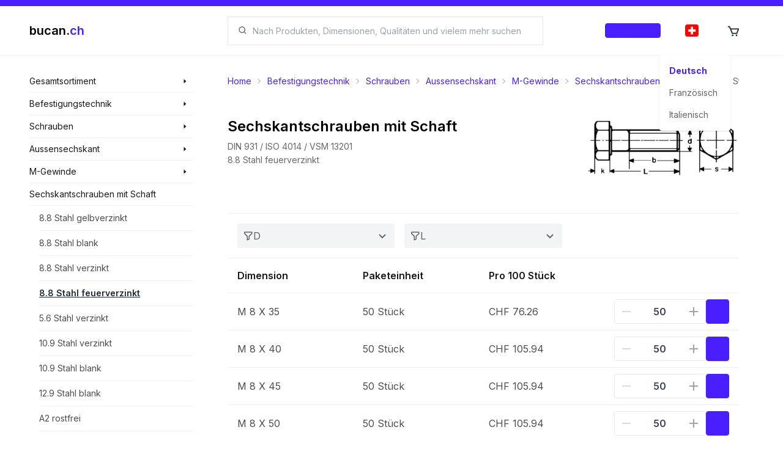

--- FILE ---
content_type: text/html; charset=utf-8
request_url: https://shop.bucan.ch/de/products/list/120/5.6-stahl-verzinkt/8.8-stahl-feuerverzinkt
body_size: 29084
content:
<!DOCTYPE html><html lang="de" dir="ltr" class="__className_f8d785" style="overflow-x:hidden"><head><meta charSet="utf-8"/><meta name="viewport" content="width=device-width, initial-scale=1"/><link rel="preload" href="/_next/static/media/e4af272ccee01ff0-s.p.woff2" as="font" crossorigin="" type="font/woff2"/><link rel="preload" as="image" imageSrcSet="/_next/image?url=%2Fi18n%2Fde-CH.png&amp;w=16&amp;q=100 16w, /_next/image?url=%2Fi18n%2Fde-CH.png&amp;w=32&amp;q=100 32w, /_next/image?url=%2Fi18n%2Fde-CH.png&amp;w=48&amp;q=100 48w, /_next/image?url=%2Fi18n%2Fde-CH.png&amp;w=64&amp;q=100 64w, /_next/image?url=%2Fi18n%2Fde-CH.png&amp;w=96&amp;q=100 96w, /_next/image?url=%2Fi18n%2Fde-CH.png&amp;w=128&amp;q=100 128w, /_next/image?url=%2Fi18n%2Fde-CH.png&amp;w=256&amp;q=100 256w, /_next/image?url=%2Fi18n%2Fde-CH.png&amp;w=384&amp;q=100 384w, /_next/image?url=%2Fi18n%2Fde-CH.png&amp;w=640&amp;q=100 640w, /_next/image?url=%2Fi18n%2Fde-CH.png&amp;w=750&amp;q=100 750w, /_next/image?url=%2Fi18n%2Fde-CH.png&amp;w=828&amp;q=100 828w, /_next/image?url=%2Fi18n%2Fde-CH.png&amp;w=1080&amp;q=100 1080w, /_next/image?url=%2Fi18n%2Fde-CH.png&amp;w=1200&amp;q=100 1200w, /_next/image?url=%2Fi18n%2Fde-CH.png&amp;w=1920&amp;q=100 1920w, /_next/image?url=%2Fi18n%2Fde-CH.png&amp;w=2048&amp;q=100 2048w, /_next/image?url=%2Fi18n%2Fde-CH.png&amp;w=3840&amp;q=100 3840w" imageSizes="22px" fetchPriority="high"/><link rel="preload" as="image" imageSrcSet="/_next/image?url=https%3A%2F%2Fbucanteststorage.blob.core.windows.net%2Fitem-images-technical%2FBT0101010102.png&amp;w=640&amp;q=100 640w, /_next/image?url=https%3A%2F%2Fbucanteststorage.blob.core.windows.net%2Fitem-images-technical%2FBT0101010102.png&amp;w=750&amp;q=100 750w, /_next/image?url=https%3A%2F%2Fbucanteststorage.blob.core.windows.net%2Fitem-images-technical%2FBT0101010102.png&amp;w=828&amp;q=100 828w, /_next/image?url=https%3A%2F%2Fbucanteststorage.blob.core.windows.net%2Fitem-images-technical%2FBT0101010102.png&amp;w=1080&amp;q=100 1080w, /_next/image?url=https%3A%2F%2Fbucanteststorage.blob.core.windows.net%2Fitem-images-technical%2FBT0101010102.png&amp;w=1200&amp;q=100 1200w, /_next/image?url=https%3A%2F%2Fbucanteststorage.blob.core.windows.net%2Fitem-images-technical%2FBT0101010102.png&amp;w=1920&amp;q=100 1920w, /_next/image?url=https%3A%2F%2Fbucanteststorage.blob.core.windows.net%2Fitem-images-technical%2FBT0101010102.png&amp;w=2048&amp;q=100 2048w, /_next/image?url=https%3A%2F%2Fbucanteststorage.blob.core.windows.net%2Fitem-images-technical%2FBT0101010102.png&amp;w=3840&amp;q=100 3840w" imageSizes="(max-width: 639px) 100vw, 200px" fetchPriority="high"/><link rel="stylesheet" href="/_next/static/css/546f48e4c69053ef.css" data-precedence="next"/><link rel="stylesheet" href="/_next/static/css/35569240937e69b8.css" data-precedence="next"/><link rel="stylesheet" href="/_next/static/css/54fc46000f7e20bc.css" data-precedence="next"/><link rel="preload" as="script" fetchPriority="low" href="/_next/static/chunks/webpack-3f07480d92697c37.js"/><script src="/_next/static/chunks/fd9d1056-a2b0804d1d9150d1.js" async=""></script><script src="/_next/static/chunks/8069-0b1c54ceb881c7fa.js" async=""></script><script src="/_next/static/chunks/main-app-5c0f9b95fd3d20ef.js" async=""></script><script src="/_next/static/chunks/2635-2d6f993911ddf98f.js" async=""></script><script src="/_next/static/chunks/8757-42d4212c74b0e965.js" async=""></script><script src="/_next/static/chunks/app/layout-678b09424adce4b0.js" async=""></script><script src="/_next/static/chunks/app/template-be3e40acce5d2dac.js" async=""></script><script src="/_next/static/chunks/3d47b92a-c1382645c5d9b6b2.js" async=""></script><script src="/_next/static/chunks/901-832ac2ea68acb1e9.js" async=""></script><script src="/_next/static/chunks/703-412b0df0d6520468.js" async=""></script><script src="/_next/static/chunks/5368-7b3ebf1fecdde905.js" async=""></script><script src="/_next/static/chunks/8977-42076a60b7f28851.js" async=""></script><script src="/_next/static/chunks/app/%5Blocale%5D/(landing)/layout-5a7fe1060a9141cd.js" async=""></script><script src="/_next/static/chunks/8e1d74a4-7ff0554df398a274.js" async=""></script><script src="/_next/static/chunks/9861-6f9eb15ae16de5f6.js" async=""></script><script src="/_next/static/chunks/1317-d7c835550d2ba948.js" async=""></script><script src="/_next/static/chunks/186-578a4d0ee0e4f839.js" async=""></script><script src="/_next/static/chunks/892-d212eddc8986aff0.js" async=""></script><script src="/_next/static/chunks/181-eb0de77483bb5729.js" async=""></script><script src="/_next/static/chunks/app/%5Blocale%5D/(browse)/layout-84d2f4c3a3954322.js" async=""></script><script src="/_next/static/chunks/7639-522f0f5b2aff8ef7.js" async=""></script><script src="/_next/static/chunks/6236-a4bfd1fe5475567b.js" async=""></script><script src="/_next/static/chunks/app/%5Blocale%5D/layout-d8fb884a61c9f1a9.js" async=""></script><script src="/_next/static/chunks/app/not-found-5fc5152f1969cb25.js" async=""></script><script async="" src="https://www.googletagmanager.com/gtag/js?id=G-T39SJ09QW3"></script><script src="/_next/static/chunks/app/%5Blocale%5D/error-3b7edef872538ebe.js" async=""></script><script src="/_next/static/chunks/7831-6dee1920fd0dc4fa.js" async=""></script><script src="/_next/static/chunks/5653-188eca252b29e871.js" async=""></script><script src="/_next/static/chunks/4606-018ae2efe7310ca5.js" async=""></script><script src="/_next/static/chunks/app/%5Blocale%5D/(browse)/products/list/%5Bid%5D/%5B%5B...href%5D%5D/page-68cc0dc5bcd28c19.js" async=""></script><script src="/_next/static/chunks/app/%5Blocale%5D/(browse)/page-663dbba4067deffb.js" async=""></script><link href="/meta/opensearch.xml" rel="search" title="Bucan Search" type="application/opensearchdescription+xml"/><meta name="theme-color" content="#ffffff"/><title>Sechskantschrauben mit Schaft - kaufen auf bucan.ch</title><meta name="description" content="Zeit für einen Einkauf? Entdecke jetzt 225 Produkte in der Kategorie 8.8 Stahl feuerverzinkt oder eine unserer vielen anderen Sortiment Kategorien."/><link rel="manifest" href="/manifest.webmanifest"/><meta name="robots" content="index, follow, nocache"/><meta name="googlebot" content="index, follow, noimageindex, max-video-preview:-1, max-image-preview:large, max-snippet:-1"/><link rel="canonical" href="https://shop.bucan.ch/products/list/120/5.6-stahl-verzinkt/8.8-stahl-feuerverzinkt"/><link rel="alternate" hrefLang="de-CH" href="https://shop.bucan.ch/de/products/list/120/5.6-stahl-verzinkt/8.8-stahl-feuerverzinkt"/><link rel="alternate" hrefLang="fr-CH" href="https://shop.bucan.ch/fr/products/list/120/5.6-stahl-verzinkt/8.8-stahl-feuerverzinkt"/><link rel="alternate" hrefLang="it-CH" href="https://shop.bucan.ch/it/products/list/120/5.6-stahl-verzinkt/8.8-stahl-feuerverzinkt"/><meta name="apple-mobile-web-app-capable" content="yes"/><meta name="apple-mobile-web-app-title" content="bucan.ch"/><meta name="apple-mobile-web-app-status-bar-style" content="default"/><meta property="og:title" content="Sechskantschrauben mit Schaft - kaufen auf bucan.ch"/><meta property="og:description" content="Zeit für einen Einkauf? Entdecke jetzt 225 Produkte in der Kategorie 8.8 Stahl feuerverzinkt oder eine unserer vielen anderen Sortiment Kategorien."/><meta property="og:url" content="https://shop.bucan.ch/products/list/120/5.6-stahl-verzinkt/8.8-stahl-feuerverzinkt"/><meta property="og:site_name" content="bucan.ch"/><meta property="og:locale" content="de"/><meta property="og:image:alt" content="Category image"/><meta property="og:image:type" content="image/png"/><meta property="og:image" content="https://shop.bucan.ch/de/products/list/120/opengraph-image-s31i0g?096bd81fb59f3c21"/><meta property="og:image:width" content="1200"/><meta property="og:image:height" content="630"/><meta property="og:type" content="website"/><meta name="twitter:card" content="summary_large_image"/><meta name="twitter:title" content="Sechskantschrauben mit Schaft - kaufen auf bucan.ch"/><meta name="twitter:description" content="Zeit für einen Einkauf? Entdecke jetzt 225 Produkte in der Kategorie 8.8 Stahl feuerverzinkt oder eine unserer vielen anderen Sortiment Kategorien."/><meta name="twitter:image:alt" content="Category image"/><meta name="twitter:image:type" content="image/png"/><meta name="twitter:image" content="https://shop.bucan.ch/de/products/list/120/opengraph-image-s31i0g?096bd81fb59f3c21"/><meta name="twitter:image:width" content="1200"/><meta name="twitter:image:height" content="630"/><link rel="icon" href="/favicon.ico" type="image/x-icon" sizes="16x16"/><link rel="icon" href="/icon1.png?577a28c6368ee703" type="image/png" sizes="16x16"/><link rel="icon" href="/icon2.png?9b5f6cbb41672c6a" type="image/png" sizes="32x32"/><link rel="icon" href="/icon3.png?524b0b0d0f295aa7" type="image/png" sizes="150x150"/><link rel="icon" href="/icon4.png?e3bbf1c1e9a61764" type="image/png" sizes="192x192"/><link rel="icon" href="/icon5.png?41d6ab3bff68b56d" type="image/png" sizes="512x512"/><link rel="apple-touch-icon" href="/apple-icon.png?709700ed134d7d30" type="image/png" sizes="180x180"/><meta name="next-size-adjust"/><script async="">
            window.dataLayer = window.dataLayer || [];
            function gtag(){dataLayer.push(arguments);}
            gtag('js', new Date());
            gtag('config', 'G-T39SJ09QW3', {
              page_path: window.location.pathname,
            });
          </script><script>
              (function(c,l,a,r,i,t,y){
                c[a]=c[a]||function(){(c[a].q=c[a].q||[]).push(arguments)};
                t=l.createElement(r);t.async=1;t.src="https://www.clarity.ms/tag/"+i;
                y=l.getElementsByTagName(r)[0];y.parentNode.insertBefore(t,y);
              })(window, document, "clarity", "script", "fvoltf3lrk");
          </script><script type="application/ld+json">{"@type":"Organization","url":"https://shop.bucan.ch","@context":"https://schema.org","name":"Bucan Befestigungstechnik AG","logo":"https://shop.bucan.ch/images/branding/logo-colored.png"}</script><script type="application/ld+json">{"@context":"https://schema.org","@type":"WebSite","name":"bucan.ch","url":"https://shop.bucan.ch","potentialAction":{"@type":"SearchAction","target":"https://shop.bucan.ch/search?q={search_term_string}","query-input":"required name=search_term_string"}}</script><script src="/_next/static/chunks/polyfills-c67a75d1b6f99dc8.js" noModule=""></script></head><body><div id="portal-provider-root"></div><!--$--><!--/$--><!--$--><div id="search-modal-backdrop" class="duration-400 fixed z-[700] hidden h-full w-full flex-col bg-black transition md:flex pointer-events-none opacity-[0]"></div><div id="search-modal-focus-trap" tabindex="-1" class="duration-400 fixed z-[800] h-full max-h-[100%] w-full overflow-hidden bg-white pt-[80px] transition md:max-h-[70%] md:pt-[91px] pointer-events-none translate-y-[-100%] transform pointer-events-none"></div><!--/$--><header class="bsc-layout-header flex w-full flex-col"><div class="fixed z-[10000] h-2.5 w-full bg-primary"></div><div class="fixed z-[1000] flex w-full flex-col"><div class="z-[10000] flex h-2.5 w-full bg-primary"></div><div class="flex w-full md:h-20 lg:pl-[0px] lg:pr-[0px] flex-col transition duration-200 ease-in-out" style="backdrop-filter:saturate(180%) blur(5px);background-color:hsla(0, 0%, 100%, 0.8)"><div class="flex w-full flex-col items-center h-full py-[8px] md:py-[0px]"><div class="flex min-h-full w-full max-w-[1923px] flex-col"><section class="bsc-padding-container flex h-full flex-1 flex-row items-center"><div class="flex-0 z-50 flex flex-col xl:w-[300px] xl:max-w-[300px] xl:flex-1 xl:pl-[24px]"><a href="/de"><div class="flex-0 flex flex-row items-center"><p class="text-xl font-semibold"><span class="text-black">bucan.</span><span class="text-primary">ch</span></p></div></a></div><div class="flex flex-1 md:flex-none"></div><div class="ml-[48px] hidden flex-1 flex-col md:flex mr-[32px] xl:mr-[48px]"><div class="flex w-full cursor-pointer select-none flex-row items-center gap-[8px] rounded-lg border-[1px] bg-white px-[16px] md:rounded-none rounded-[4px] border-gray-200"><svg stroke="currentColor" fill="currentColor" stroke-width="0" viewBox="0 0 24 24" class="text-black/[0.6]" height="1em" width="1em" xmlns="http://www.w3.org/2000/svg"><path d="M10 18a7.952 7.952 0 0 0 4.897-1.688l4.396 4.396 1.414-1.414-4.396-4.396A7.952 7.952 0 0 0 18 10c0-4.411-3.589-8-8-8s-8 3.589-8 8 3.589 8 8 8zm0-14c3.309 0 6 2.691 6 6s-2.691 6-6 6-6-2.691-6-6 2.691-6 6-6z"></path></svg><input role="searchbox" type="search" maxLength="200" autoComplete="off" data-clarity-unmask="true" class="flex flex-1 bg-transparent px-[8px] py-[8px] text-[14px] outline-none md:py-[12px]" placeholder="Suchen" value=""/></div></div><div class="flex-0 flex h-full max-w-[320px] flex-row justify-end xl:flex-1 xl:pr-[24px] "><div class="self-center px-[16px]"><button class="rounded-[4px] btn-primary border-primary/5 bg-primary/10 text-primary hover:border-primary/20 hover:bg-primary/20 h-6 gap-2 border flex px-4 py-2 items-center justify-center normal-case transition duration-200 overflow-hiddenflex-0 w-max "><p class="text-center font-medium text-[0.7rem] w-full">Anmelden</p></button></div><div class="z-[1000]"><div class="dropdown h-full"><label tabindex="0" class="h-full"><div class="flex h-full cursor-pointer items-center justify-center p-[12px] transition duration-200 hover:bg-primary/[0.1] lg:p-[24px]"><div class="h-[20px] w-[20px]"><div class="relative h-[20px] w-[22px] overflow-hidden rounded-[4px]"><img alt="Deutsch" fetchPriority="high" decoding="async" data-nimg="fill" style="position:absolute;height:100%;width:100%;left:0;top:0;right:0;bottom:0;object-fit:cover;color:transparent" sizes="22px" srcSet="/_next/image?url=%2Fi18n%2Fde-CH.png&amp;w=16&amp;q=100 16w, /_next/image?url=%2Fi18n%2Fde-CH.png&amp;w=32&amp;q=100 32w, /_next/image?url=%2Fi18n%2Fde-CH.png&amp;w=48&amp;q=100 48w, /_next/image?url=%2Fi18n%2Fde-CH.png&amp;w=64&amp;q=100 64w, /_next/image?url=%2Fi18n%2Fde-CH.png&amp;w=96&amp;q=100 96w, /_next/image?url=%2Fi18n%2Fde-CH.png&amp;w=128&amp;q=100 128w, /_next/image?url=%2Fi18n%2Fde-CH.png&amp;w=256&amp;q=100 256w, /_next/image?url=%2Fi18n%2Fde-CH.png&amp;w=384&amp;q=100 384w, /_next/image?url=%2Fi18n%2Fde-CH.png&amp;w=640&amp;q=100 640w, /_next/image?url=%2Fi18n%2Fde-CH.png&amp;w=750&amp;q=100 750w, /_next/image?url=%2Fi18n%2Fde-CH.png&amp;w=828&amp;q=100 828w, /_next/image?url=%2Fi18n%2Fde-CH.png&amp;w=1080&amp;q=100 1080w, /_next/image?url=%2Fi18n%2Fde-CH.png&amp;w=1200&amp;q=100 1200w, /_next/image?url=%2Fi18n%2Fde-CH.png&amp;w=1920&amp;q=100 1920w, /_next/image?url=%2Fi18n%2Fde-CH.png&amp;w=2048&amp;q=100 2048w, /_next/image?url=%2Fi18n%2Fde-CH.png&amp;w=3840&amp;q=100 3840w" src="/_next/image?url=%2Fi18n%2Fde-CH.png&amp;w=3840&amp;q=100"/></div></div></div></label><ul tabindex="0" class="menu dropdown-content right-[-30px] rounded-[4px] bg-base-100 p-[8px] shadow"><li id="de"><div class="flex w-full min-w-[100px] cursor-pointer flex-row items-center gap-[16px] rounded-[8px] p-[8px] transition duration-200 hover:bg-black/[0.1]"><p class="text-sm font-bold text-primary">Deutsch</p></div></li><li id="fr"><div class="flex w-full min-w-[100px] cursor-pointer flex-row items-center gap-[16px] rounded-[8px] p-[8px] transition duration-200 hover:bg-black/[0.1]"><p class="text-sm text-black/[0.6]">Französisch</p></div></li><li id="it"><div class="flex w-full min-w-[100px] cursor-pointer flex-row items-center gap-[16px] rounded-[8px] p-[8px] transition duration-200 hover:bg-black/[0.1]"><p class="text-sm text-black/[0.6]">Italienisch</p></div></li></ul></div></div><a href="/de/cart" class="relative hidden h-full md:flex"><div class="flex h-full cursor-pointer items-center justify-center p-[12px] transition duration-200 hover:bg-primary/[0.1] lg:p-[24px]"><div class="h-[20px] w-[20px]"><div class="relative h-full w-full"><svg stroke="currentColor" fill="currentColor" stroke-width="0" viewBox="0 0 24 24" font-size="22px" height="1em" width="1em" xmlns="http://www.w3.org/2000/svg"><path d="M21.822 7.431A1 1 0 0 0 21 7H7.333L6.179 4.23A1.994 1.994 0 0 0 4.333 3H2v2h2.333l4.744 11.385A1 1 0 0 0 10 17h8c.417 0 .79-.259.937-.648l3-8a1 1 0 0 0-.115-.921zM17.307 15h-6.64l-2.5-6h11.39l-2.25 6z"></path><circle cx="10.5" cy="19.5" r="1.5"></circle><circle cx="17.5" cy="19.5" r="1.5"></circle></svg></div></div></div></a></div></section></div></div></div><hr class=""/></div><div class=" h-[72px] md:h-[91px]"></div></header><main class="bsc-layout-main flex w-full flex-col"><section class="bsc-layout-content-container flex w-full max-w-[1923px] flex-col self-center xl:flex-row"><nav class="bsc-layout-nav flex-0 hidden w-[300px] max-w-[300px] flex-col xl:flex xl:pl-[24px]"><section class="-ml-2 flex w-full flex-col text-sm -mt-2"><div class="group pl-2 hover:bg-gray-100"><div class="group relative"><div class="absolute left-[268px] z-10 -mt-[0.5px] hidden w-[280px] flex-col bg-gray-100 group-hover:flex"><ul class="flex flex-col"><li class="mx-4 flex flex-col" style="color:black"><a class="w-full py-2.5 text-sm text-black/70 transition duration-200 hover:text-primary" href="/de/products/search/3/befestigungstechnik">Befestigungstechnik</a><hr/></li><li class="mx-4 flex flex-col" style="color:black"><a class="w-full py-2.5 text-sm text-black/70 transition duration-200 hover:text-primary" href="/de/products/search/6/haus-&amp;-garten">Haus &amp; Garten</a><hr/></li><li class="mx-4 flex flex-col" style="color:black"><a class="w-full py-2.5 text-sm text-black/70 transition duration-200 hover:text-primary" href="/de/products/search/9/werkzeuge">Werkzeuge</a><hr/></li><li class="mx-4 flex flex-col" style="color:black"><a class="w-full py-2.5 text-sm text-black/70 transition duration-200 hover:text-primary" href="/de/products/search/6385/strom-und-solarenergie">Strom und Solarenergie</a></li></ul></div><h3 class="w-full py-2 "><a class="flex w-full flex-row items-center justify-between gap-2 text-sm text-black/90" href="/de/products/search/all"><span>Gesamtsortiment</span><svg stroke="currentColor" fill="currentColor" stroke-width="0" viewBox="0 0 24 24" class="mr-2 text-xs" height="1em" width="1em" xmlns="http://www.w3.org/2000/svg"><path d="m9 19 8-7-8-7z"></path></svg></a></h3></div><hr/></div></section><section class="-ml-2 flex w-full flex-col text-sm "><div class="group pl-2 hover:bg-gray-100"><div class="group relative"><div class="absolute left-[268px] z-10 -mt-[0.5px] hidden w-[280px] flex-col bg-gray-100 group-hover:flex"><ul class="flex flex-col"><li class="mx-4 flex flex-col" style="color:black"><a class="w-full py-2.5 text-sm text-black/70 transition duration-200 hover:text-primary" href="/de/products/search/12/befestigungstechnik/schrauben">Schrauben</a><hr/></li><li class="mx-4 flex flex-col" style="color:black"><a class="w-full py-2.5 text-sm text-black/70 transition duration-200 hover:text-primary" href="/de/products/search/15/befestigungstechnik/muttern">Muttern</a><hr/></li><li class="mx-4 flex flex-col" style="color:black"><a class="w-full py-2.5 text-sm text-black/70 transition duration-200 hover:text-primary" href="/de/products/search/18/befestigungstechnik/unterlagscheiben">Unterlagscheiben</a><hr/></li><li class="mx-4 flex flex-col" style="color:black"><a class="w-full py-2.5 text-sm text-black/70 transition duration-200 hover:text-primary" href="/de/products/search/21/befestigungstechnik/sicherungselemente">Sicherungselemente</a><hr/></li><li class="mx-4 flex flex-col" style="color:black"><a class="w-full py-2.5 text-sm text-black/70 transition duration-200 hover:text-primary" href="/de/products/search/24/befestigungstechnik/duebeltechnik">Dübeltechnik</a><hr/></li><li class="mx-4 flex flex-col" style="color:black"><a class="w-full py-2.5 text-sm text-black/70 transition duration-200 hover:text-primary" href="/de/products/search/27/befestigungstechnik/niettechnik">Niettechnik</a><hr/></li><li class="mx-4 flex flex-col" style="color:black"><a class="w-full py-2.5 text-sm text-black/70 transition duration-200 hover:text-primary" href="/de/products/search/30/befestigungstechnik/distanzplatten-kunststoffteile">Distanzplatten-Kunststoffteile</a><hr/></li><li class="mx-4 flex flex-col" style="color:black"><a class="w-full py-2.5 text-sm text-black/70 transition duration-200 hover:text-primary" href="/de/products/search/33/befestigungstechnik/drahtstifte-draehte-nieten">Drahtstifte Drähte Nieten</a><hr/></li><li class="mx-4 flex flex-col" style="color:black"><a class="w-full py-2.5 text-sm text-black/70 transition duration-200 hover:text-primary" href="/de/products/search/36/befestigungstechnik/ketten-und-zubehoer">Ketten und Zubehör</a><hr/></li><li class="mx-4 flex flex-col" style="color:black"><a class="w-full py-2.5 text-sm text-black/70 transition duration-200 hover:text-primary" href="/de/products/search/6427/befestigungstechnik/kanban-systeme">Kanban Systeme</a></li></ul></div><h3 class="w-full py-2 "><a class="flex w-full flex-row items-center justify-between gap-2 text-sm text-black/90" href="/de/products/search/3/befestigungstechnik"><span>Befestigungstechnik</span><svg stroke="currentColor" fill="currentColor" stroke-width="0" viewBox="0 0 24 24" class="mr-2 text-xs" height="1em" width="1em" xmlns="http://www.w3.org/2000/svg"><path d="m9 19 8-7-8-7z"></path></svg></a></h3></div><hr/></div></section><section class="-ml-2 flex w-full flex-col text-sm "><div class="group pl-2 hover:bg-gray-100"><div class="group relative"><div class="absolute left-[268px] z-10 -mt-[0.5px] hidden w-[280px] flex-col bg-gray-100 group-hover:flex"><ul class="flex flex-col"><li class="mx-4 flex flex-col" style="color:black"><a class="w-full py-2.5 text-sm text-black/70 transition duration-200 hover:text-primary" href="/de/products/search/39/schrauben/aussensechskant">Aussensechskant</a><hr/></li><li class="mx-4 flex flex-col" style="color:black"><a class="w-full py-2.5 text-sm text-black/70 transition duration-200 hover:text-primary" href="/de/products/search/42/schrauben/zylinderschrauben">Zylinderschrauben</a><hr/></li><li class="mx-4 flex flex-col" style="color:black"><a class="w-full py-2.5 text-sm text-black/70 transition duration-200 hover:text-primary" href="/de/products/search/45/schrauben/senkkopfschrauben">Senkkopfschrauben</a><hr/></li><li class="mx-4 flex flex-col" style="color:black"><a class="w-full py-2.5 text-sm text-black/70 transition duration-200 hover:text-primary" href="/de/products/search/48/schrauben/linsen-pan-head-kopf">Linsen-Pan-Head Kopf</a><hr/></li><li class="mx-4 flex flex-col" style="color:black"><a class="w-full py-2.5 text-sm text-black/70 transition duration-200 hover:text-primary" href="/de/products/search/51/schrauben/linsensenkkopf">Linsensenkkopf</a><hr/></li><li class="mx-4 flex flex-col" style="color:black"><a class="w-full py-2.5 text-sm text-black/70 transition duration-200 hover:text-primary" href="/de/products/search/54/schrauben/gewindestangen-stifte">Gewindestangen - Stifte</a><hr/></li><li class="mx-4 flex flex-col" style="color:black"><a class="w-full py-2.5 text-sm text-black/70 transition duration-200 hover:text-primary" href="/de/products/search/57/schrauben/diverse-schrauben">Diverse Schrauben</a><hr/></li><li class="mx-4 flex flex-col" style="color:black"><a class="w-full py-2.5 text-sm text-black/70 transition duration-200 hover:text-primary" href="/de/products/search/60/schrauben/sicherheitsschrauben">Sicherheitsschrauben</a></li></ul></div><h3 class="w-full py-2 "><a class="flex w-full flex-row items-center justify-between gap-2 text-sm text-black/90" href="/de/products/search/12/schrauben"><span>Schrauben</span><svg stroke="currentColor" fill="currentColor" stroke-width="0" viewBox="0 0 24 24" class="mr-2 text-xs" height="1em" width="1em" xmlns="http://www.w3.org/2000/svg"><path d="m9 19 8-7-8-7z"></path></svg></a></h3></div><hr/></div></section><section class="-ml-2 flex w-full flex-col text-sm "><div class="group pl-2 hover:bg-gray-100"><div class="group relative"><div class="absolute left-[268px] z-10 -mt-[0.5px] hidden w-[280px] flex-col bg-gray-100 group-hover:flex"><ul class="flex flex-col"><li class="mx-4 flex flex-col" style="color:black"><a class="w-full py-2.5 text-sm text-black/70 transition duration-200 hover:text-primary" href="/de/products/search/6515/aussensechskant/gewindefurchschrauben">Gewindefurchschrauben</a><hr/></li><li class="mx-4 flex flex-col" style="color:black"><a class="w-full py-2.5 text-sm text-black/70 transition duration-200 hover:text-primary" href="/de/products/search/63/aussensechskant/m-gewinde">M-Gewinde</a><hr/></li><li class="mx-4 flex flex-col" style="color:black"><a class="w-full py-2.5 text-sm text-black/70 transition duration-200 hover:text-primary" href="/de/products/search/66/aussensechskant/holzschrauben">Holzschrauben</a><hr/></li><li class="mx-4 flex flex-col" style="color:black"><a class="w-full py-2.5 text-sm text-black/70 transition duration-200 hover:text-primary" href="/de/products/search/69/aussensechskant/blechschrauben">Blechschrauben</a><hr/></li><li class="mx-4 flex flex-col" style="color:black"><a class="w-full py-2.5 text-sm text-black/70 transition duration-200 hover:text-primary" href="/de/products/search/72/aussensechskant/fassadenschrauben">Fassadenschrauben</a><hr/></li><li class="mx-4 flex flex-col" style="color:black"><a class="w-full py-2.5 text-sm text-black/70 transition duration-200 hover:text-primary" href="/de/products/search/75/aussensechskant/bohrschrauben">Bohrschrauben</a><hr/></li><li class="mx-4 flex flex-col" style="color:black"><a class="w-full py-2.5 text-sm text-black/70 transition duration-200 hover:text-primary" href="/de/products/search/78/aussensechskant/feingewinde">Feingewinde</a><hr/></li><li class="mx-4 flex flex-col" style="color:black"><a class="w-full py-2.5 text-sm text-black/70 transition duration-200 hover:text-primary" href="/de/products/search/81/aussensechskant/zollgewinde">Zollgewinde</a><hr/></li><li class="mx-4 flex flex-col" style="color:black"><a class="w-full py-2.5 text-sm text-black/70 transition duration-200 hover:text-primary" href="/de/products/search/84/aussensechskant/sperrrippenschrauben-mit-flansch">Sperrrippenschrauben mit Flansch</a><hr/></li><li class="mx-4 flex flex-col" style="color:black"><a class="w-full py-2.5 text-sm text-black/70 transition duration-200 hover:text-primary" href="/de/products/search/87/aussensechskant/sperrzahnschrauben-mit-flansch">Sperrzahnschrauben mit Flansch</a><hr/></li><li class="mx-4 flex flex-col" style="color:black"><a class="w-full py-2.5 text-sm text-black/70 transition duration-200 hover:text-primary" href="/de/products/search/90/aussensechskant/sechskantschrauben-mit-flansch">Sechskantschrauben mit Flansch</a><hr/></li><li class="mx-4 flex flex-col" style="color:black"><a class="w-full py-2.5 text-sm text-black/70 transition duration-200 hover:text-primary" href="/de/products/search/93/aussensechskant/schutzkappen-fuer-aussensechskant">Schutzkappen für Aussensechskant</a></li></ul></div><h3 class="w-full py-2 "><a class="flex w-full flex-row items-center justify-between gap-2 text-sm text-black/90" href="/de/products/search/39/aussensechskant"><span>Aussensechskant</span><svg stroke="currentColor" fill="currentColor" stroke-width="0" viewBox="0 0 24 24" class="mr-2 text-xs" height="1em" width="1em" xmlns="http://www.w3.org/2000/svg"><path d="m9 19 8-7-8-7z"></path></svg></a></h3></div><hr/></div></section><section class="-ml-2 flex w-full flex-col text-sm "><div class="group pl-2 hover:bg-gray-100"><div class="group relative"><div class="absolute left-[268px] z-10 -mt-[0.5px] hidden w-[280px] flex-col bg-gray-100 group-hover:flex"><ul class="flex flex-col"><li class="mx-4 flex flex-col" style="color:black"><a class="w-full py-2.5 text-sm text-black/70 transition duration-200 hover:text-primary" href="/de/products/list/6463/m-gewinde/sechskantschrauben-mit-auslaufzapfen">Sechskantschrauben mit Auslaufzapfen</a><hr/></li><li class="mx-4 flex flex-col" style="color:black"><a class="w-full py-2.5 text-sm text-black/70 transition duration-200 hover:text-primary" href="/de/products/list/6542/m-gewinde/sechskant-schneidschrauben">Sechskant-Schneidschrauben</a><hr/></li><li class="mx-4 flex flex-col" style="color:black"><a class="w-full py-2.5 text-sm text-black/70 transition duration-200 hover:text-primary" href="/de/products/search/96/m-gewinde/sechskantschrauben-mit-schaft">Sechskantschrauben mit Schaft</a><hr/></li><li class="mx-4 flex flex-col" style="color:black"><a class="w-full py-2.5 text-sm text-black/70 transition duration-200 hover:text-primary" href="/de/products/search/99/m-gewinde/sechskantschrauben-ohne-schaft">Sechskantschrauben ohne Schaft</a><hr/></li><li class="mx-4 flex flex-col" style="color:black"><a class="w-full py-2.5 text-sm text-black/70 transition duration-200 hover:text-primary" href="/de/products/list/105/m-gewinde/maschinenschrauben">Maschinenschrauben</a><hr/></li><li class="mx-4 flex flex-col" style="color:black"><a class="w-full py-2.5 text-sm text-black/70 transition duration-200 hover:text-primary" href="/de/products/list/108/m-gewinde/hv-schrauben">HV-Schrauben</a><hr/></li><li class="mx-4 flex flex-col" style="color:black"><a class="w-full py-2.5 text-sm text-black/70 transition duration-200 hover:text-primary" href="/de/products/list/111/m-gewinde/sechskantschrauben-mit-schlitz">Sechskantschrauben mit Schlitz</a><hr/></li><li class="mx-4 flex flex-col" style="color:black"><a class="w-full py-2.5 text-sm text-black/70 transition duration-200 hover:text-primary" href="/de/products/search/114/m-gewinde/mit-metrischem-feingewinde">Mit metrischem Feingewinde</a></li></ul></div><h3 class="w-full py-2 "><a class="flex w-full flex-row items-center justify-between gap-2 text-sm text-black/90" href="/de/products/search/63/m-gewinde"><span>M-Gewinde</span><svg stroke="currentColor" fill="currentColor" stroke-width="0" viewBox="0 0 24 24" class="mr-2 text-xs" height="1em" width="1em" xmlns="http://www.w3.org/2000/svg"><path d="m9 19 8-7-8-7z"></path></svg></a></h3></div><hr/></div></section><section class="-ml-2 flex w-full flex-col text-sm "><div class="group pl-2 "><div class="group relative"><h3 class="w-full py-2 "><a class="flex w-full flex-row items-center justify-between gap-2 text-sm text-black/90" href="/de/products/search/96/sechskantschrauben-mit-schaft"><span>Sechskantschrauben mit Schaft</span></a></h3></div><hr/></div></section><section class="-ml-2 flex w-full flex-col text-sm "><div class="group pl-2 "><ul><li class="ml-4 flex flex-col"><a class="w-full py-2.5 text-sm text-black/70 transition duration-200 hover:text-primary" href="/de/products/list/6454/8.8-stahl-feuerverzinkt/8.8-stahl-gelbverzinkt">8.8 Stahl gelbverzinkt</a><hr/></li><li class="ml-4 flex flex-col"><a class="w-full py-2.5 text-sm text-black/70 transition duration-200 hover:text-primary" href="/de/products/list/6457/8.8-stahl-feuerverzinkt/8.8-stahl-blank">8.8 Stahl blank</a><hr/></li><li class="ml-4 flex flex-col"><a class="w-full py-2.5 text-sm text-black/70 transition duration-200 hover:text-primary" href="/de/products/list/117/8.8-stahl-feuerverzinkt/8.8-stahl-verzinkt">8.8 Stahl  verzinkt</a><hr/></li><li class="ml-4 flex flex-col"><a class="w-full py-2.5 text-sm link font-semibold" href="/de/products/list/120/8.8-stahl-feuerverzinkt/8.8-stahl-feuerverzinkt">8.8 Stahl feuerverzinkt</a><hr/></li><li class="ml-4 flex flex-col"><a class="w-full py-2.5 text-sm text-black/70 transition duration-200 hover:text-primary" href="/de/products/list/123/8.8-stahl-feuerverzinkt/5.6-stahl-verzinkt">5.6 Stahl verzinkt</a><hr/></li><li class="ml-4 flex flex-col"><a class="w-full py-2.5 text-sm text-black/70 transition duration-200 hover:text-primary" href="/de/products/list/126/8.8-stahl-feuerverzinkt/10.9-stahl-verzinkt">10.9 Stahl verzinkt</a><hr/></li><li class="ml-4 flex flex-col"><a class="w-full py-2.5 text-sm text-black/70 transition duration-200 hover:text-primary" href="/de/products/list/129/8.8-stahl-feuerverzinkt/10.9-stahl-blank">10.9 Stahl blank</a><hr/></li><li class="ml-4 flex flex-col"><a class="w-full py-2.5 text-sm text-black/70 transition duration-200 hover:text-primary" href="/de/products/list/132/8.8-stahl-feuerverzinkt/12.9-stahl-blank">12.9 Stahl blank</a><hr/></li><li class="ml-4 flex flex-col"><a class="w-full py-2.5 text-sm text-black/70 transition duration-200 hover:text-primary" href="/de/products/list/135/8.8-stahl-feuerverzinkt/a2-rostfrei">A2 rostfrei</a><hr/></li><li class="ml-4 flex flex-col"><a class="w-full py-2.5 text-sm text-black/70 transition duration-200 hover:text-primary" href="/de/products/list/138/8.8-stahl-feuerverzinkt/a4-rostfrei">A4 rostfrei</a></li></ul></div></section></nav><section class="bsc-layout-content relative flex w-full flex-1 flex-col overflow-hidden pr-[0px] xl:pl-[48px] xl:pr-[48px] undefined"><div id="page-top"></div><div class="relative touch-pan-y overflow-x-hidden overflow-y-hidden"><div class="overflow-x-auto sm:overflow-x-hidden scrollbar-hide"><div class="flex flex-row flex-nowrap"><script type="application/ld+json">{"@context":"https://schema.org","@type":"BreadcrumbList","itemListElement":[{"@type":"ListItem","position":1,"name":"Befestigungstechnik","item":"https://shop.bucan.ch/products/search/3/befestigungstechnik"},{"@type":"ListItem","position":2,"name":"Schrauben","item":"https://shop.bucan.ch/products/search/12/schrauben"},{"@type":"ListItem","position":3,"name":"Aussensechskant","item":"https://shop.bucan.ch/products/search/39/aussensechskant"},{"@type":"ListItem","position":4,"name":"M-Gewinde","item":"https://shop.bucan.ch/products/search/63/m-gewinde"},{"@type":"ListItem","position":5,"name":"Sechskantschrauben mit Schaft","item":"https://shop.bucan.ch/products/search/96/sechskantschrauben-mit-schaft"},{"@type":"ListItem","position":6,"name":"8.8 Stahl feuerverzinkt","item":"https://shop.bucan.ch/products/search/120/8.8-stahl-feuerverzinkt"}]}</script><nav class="breadcrumbs relative min-w-[min-content] p-0 text-sm"><ul><li><a class="text-primary" href="/de">Home</a></li><li><a class="text-primary" href="/de/products/search/3/befestigungstechnik">Befestigungstechnik</a></li><li><a class="text-primary" href="/de/products/search/12/schrauben">Schrauben</a></li><li><a class="text-primary" href="/de/products/search/39/aussensechskant">Aussensechskant</a></li><li><a class="text-primary" href="/de/products/search/63/m-gewinde">M-Gewinde</a></li><li><a class="text-primary" href="/de/products/search/96/sechskantschrauben-mit-schaft">Sechskantschrauben mit Schaft</a></li><li><a class="pointer-events-none text-black/[0.6]" href="/de/products/search/120/8.8-stahl-feuerverzinkt">8.8 Stahl feuerverzinkt</a></li></ul></nav></div></div></div><section class="flex w-full flex-col pt-[24px] xl:pt-[46px]"><div class="flex flex-col gap-[24px] pb-[30px] md:flex-row 2xl:pb-[21px]"><div class="flex flex-1 flex-col"><h1 class="text-[21px] font-semibold text-black md:text-[24px] 2xl:text-[30px]">Sechskantschrauben mit Schaft</h1><p class="m-0 mt-[8px] p-0 text-[14px] leading-none text-black/[0.6] 2xl:text-[16px]">DIN 931 / ISO 4014 / VSM 13201</p><p class="m-0 mt-[8px] p-0 text-[14px] leading-none text-black/[0.6] 2xl:text-[16px]">8.8 Stahl feuerverzinkt</p></div><div class="relative h-[150px] w-full bg-white p-[24px] md:mt-[-20px] md:h-[150px] md:w-[250px]"><img alt="8.8 Stahl feuerverzinkt" fetchPriority="high" decoding="async" data-nimg="fill" style="position:absolute;height:100%;width:100%;left:0;top:0;right:0;bottom:0;object-fit:contain;color:transparent" sizes="(max-width: 639px) 100vw, 200px" srcSet="/_next/image?url=https%3A%2F%2Fbucanteststorage.blob.core.windows.net%2Fitem-images-technical%2FBT0101010102.png&amp;w=640&amp;q=100 640w, /_next/image?url=https%3A%2F%2Fbucanteststorage.blob.core.windows.net%2Fitem-images-technical%2FBT0101010102.png&amp;w=750&amp;q=100 750w, /_next/image?url=https%3A%2F%2Fbucanteststorage.blob.core.windows.net%2Fitem-images-technical%2FBT0101010102.png&amp;w=828&amp;q=100 828w, /_next/image?url=https%3A%2F%2Fbucanteststorage.blob.core.windows.net%2Fitem-images-technical%2FBT0101010102.png&amp;w=1080&amp;q=100 1080w, /_next/image?url=https%3A%2F%2Fbucanteststorage.blob.core.windows.net%2Fitem-images-technical%2FBT0101010102.png&amp;w=1200&amp;q=100 1200w, /_next/image?url=https%3A%2F%2Fbucanteststorage.blob.core.windows.net%2Fitem-images-technical%2FBT0101010102.png&amp;w=1920&amp;q=100 1920w, /_next/image?url=https%3A%2F%2Fbucanteststorage.blob.core.windows.net%2Fitem-images-technical%2FBT0101010102.png&amp;w=2048&amp;q=100 2048w, /_next/image?url=https%3A%2F%2Fbucanteststorage.blob.core.windows.net%2Fitem-images-technical%2FBT0101010102.png&amp;w=3840&amp;q=100 3840w" src="/_next/image?url=https%3A%2F%2Fbucanteststorage.blob.core.windows.net%2Fitem-images-technical%2FBT0101010102.png&amp;w=3840&amp;q=100"/></div></div><div><div class="relative undefined" style="max-height:215.5px;overflow:hidden"><div class="flex h-full w-full flex-col"><hr/><section class="py-[16px] sm:px-[16px]"><div class="flex w-full flex-1"><ul class="filter-view-grid grid w-full gap-[24px]"><li class="h-full w-full"><!--$!--><template data-dgst="BAILOUT_TO_CLIENT_SIDE_RENDERING"></template><div class="flex cursor-pointer select-none flex-row items-center gap-[8px] overflow-hidden rounded-[4px] p-[8px] transition duration-200 bg-gray-100 text-black/[0.6]"><svg stroke="currentColor" fill="currentColor" stroke-width="0" viewBox="0 0 24 24" class="text-lg" height="1em" width="1em" xmlns="http://www.w3.org/2000/svg"><path d="M21 3H5a1 1 0 0 0-1 1v2.59c0 .523.213 1.037.583 1.407L10 13.414V21a1.001 1.001 0 0 0 1.447.895l4-2c.339-.17.553-.516.553-.895v-5.586l5.417-5.417c.37-.37.583-.884.583-1.407V4a1 1 0 0 0-1-1zm-6.707 9.293A.996.996 0 0 0 14 13v5.382l-2 1V13a.996.996 0 0 0-.293-.707L6 6.59V5h14.001l.002 1.583-5.71 5.71z"></path></svg><p class="text-md flex flex-1 whitespace-nowrap">D</p><p class="text-sm"></p><div class="text-2xl"><svg stroke="currentColor" fill="currentColor" stroke-width="0" viewBox="0 0 24 24" height="1em" width="1em" xmlns="http://www.w3.org/2000/svg"><path d="M16.293 9.293 12 13.586 7.707 9.293l-1.414 1.414L12 16.414l5.707-5.707z"></path></svg></div></div><!--/$--></li><li class="h-full w-full"><!--$!--><template data-dgst="BAILOUT_TO_CLIENT_SIDE_RENDERING"></template><div class="flex cursor-pointer select-none flex-row items-center gap-[8px] overflow-hidden rounded-[4px] p-[8px] transition duration-200 bg-gray-100 text-black/[0.6]"><svg stroke="currentColor" fill="currentColor" stroke-width="0" viewBox="0 0 24 24" class="text-lg" height="1em" width="1em" xmlns="http://www.w3.org/2000/svg"><path d="M21 3H5a1 1 0 0 0-1 1v2.59c0 .523.213 1.037.583 1.407L10 13.414V21a1.001 1.001 0 0 0 1.447.895l4-2c.339-.17.553-.516.553-.895v-5.586l5.417-5.417c.37-.37.583-.884.583-1.407V4a1 1 0 0 0-1-1zm-6.707 9.293A.996.996 0 0 0 14 13v5.382l-2 1V13a.996.996 0 0 0-.293-.707L6 6.59V5h14.001l.002 1.583-5.71 5.71z"></path></svg><p class="text-md flex flex-1 whitespace-nowrap">L</p><p class="text-sm"></p><div class="text-2xl"><svg stroke="currentColor" fill="currentColor" stroke-width="0" viewBox="0 0 24 24" height="1em" width="1em" xmlns="http://www.w3.org/2000/svg"><path d="M16.293 9.293 12 13.586 7.707 9.293l-1.414 1.414L12 16.414l5.707-5.707z"></path></svg></div></div><!--/$--></li></ul></div></section></div><div class="absolute -bottom-0.5 z-[10] flex w-full flex-col bg-white pt-[8px]"><div class="absolute bottom-12 h-16 w-full  bg-gradient-to-t from-white to-transparent"></div><button class="flex flex-row items-center gap-[8px] text-sm text-primary transition duration-200 h-[48px]"><svg stroke="currentColor" fill="currentColor" stroke-width="0" viewBox="0 0 24 24" class="text-xl " height="1em" width="1em" xmlns="http://www.w3.org/2000/svg"><path d="m18.707 12.707-1.414-1.414L13 15.586V6h-2v9.586l-4.293-4.293-1.414 1.414L12 19.414z"></path></svg><p>Mehr ansehen</p></button></div></div></div><hr/><!--$!--><template data-dgst="BAILOUT_TO_CLIENT_SIDE_RENDERING"></template><!--/$--><ul class="product-list-container-default flex w-full flex-none flex-col"><script type="application/ld+json">{"@context":"https://schema.org","@type":"ItemList","url":"https://shop.bucan.ch/products/list/120","numberOfItems":25,"itemListElement":[[{"@context":"https://schema.org/","@type":"Product","name":"Sechskantschrauben mit Schaft (M 8 X 35)","description":"Sechskantschrauben mit Schaft, DIN 931 / ISO 4014 / VSM 13201, 8.8 Stahl feuerverzinkt, M 8 X 35","sku":"BC-196165","brand":{"@type":"Brand","name":"Bucan Befestigungstechnik AG"},"image":["https://bucanteststorage.blob.core.windows.net/item-images/BT01010101.png"],"offers":{"@type":"Offer","priceCurrency":"CHF","price":"0.7055","availability":"https://schema.org/InStock","itemCondition":"https://schema.org/NewCondition","url":"https://shop.bucan.ch/products/view/241106/bc-196165/sechskantschrauben-mit-schaft/88-stahl-feuerverzinkt/din-931-iso-4014-vsm-13201/m-8-x-35","seller":{"@type":"Organization","name":"Bucan Befestigungstechnik AG"}}},{"@context":"https://schema.org/","@type":"Product","name":"Sechskantschrauben mit Schaft (M 8 X 40)","description":"Sechskantschrauben mit Schaft, DIN 931 / ISO 4014 / VSM 13201, 8.8 Stahl feuerverzinkt, M 8 X 40","sku":"BC-100984","brand":{"@type":"Brand","name":"Bucan Befestigungstechnik AG"},"image":["https://bucanteststorage.blob.core.windows.net/item-images/BT01010101.png"],"offers":{"@type":"Offer","priceCurrency":"CHF","price":"0.979999999999998","availability":"https://schema.org/InStock","itemCondition":"https://schema.org/NewCondition","url":"https://shop.bucan.ch/products/view/168545/bc-100984/sechskantschrauben-mit-schaft/88-stahl-feuerverzinkt/din-931-iso-4014-vsm-13201/m-8-x-40","seller":{"@type":"Organization","name":"Bucan Befestigungstechnik AG"}}},{"@context":"https://schema.org/","@type":"Product","name":"Sechskantschrauben mit Schaft (M 8 X 45)","description":"Sechskantschrauben mit Schaft, DIN 931 / ISO 4014 / VSM 13201, 8.8 Stahl feuerverzinkt, M 8 X 45","sku":"BC-100985","brand":{"@type":"Brand","name":"Bucan Befestigungstechnik AG"},"image":["https://bucanteststorage.blob.core.windows.net/item-images/BT01010101.png"],"offers":{"@type":"Offer","priceCurrency":"CHF","price":"0.979999999999998","availability":"https://schema.org/InStock","itemCondition":"https://schema.org/NewCondition","url":"https://shop.bucan.ch/products/view/168548/bc-100985/sechskantschrauben-mit-schaft/88-stahl-feuerverzinkt/din-931-iso-4014-vsm-13201/m-8-x-45","seller":{"@type":"Organization","name":"Bucan Befestigungstechnik AG"}}},{"@context":"https://schema.org/","@type":"Product","name":"Sechskantschrauben mit Schaft (M 8 X 50)","description":"Sechskantschrauben mit Schaft, DIN 931 / ISO 4014 / VSM 13201, 8.8 Stahl feuerverzinkt, M 8 X 50","sku":"BC-100986","brand":{"@type":"Brand","name":"Bucan Befestigungstechnik AG"},"image":["https://bucanteststorage.blob.core.windows.net/item-images/BT01010101.png"],"offers":{"@type":"Offer","priceCurrency":"CHF","price":"0.979999999999998","availability":"https://schema.org/InStock","itemCondition":"https://schema.org/NewCondition","url":"https://shop.bucan.ch/products/view/168551/bc-100986/sechskantschrauben-mit-schaft/88-stahl-feuerverzinkt/din-931-iso-4014-vsm-13201/m-8-x-50","seller":{"@type":"Organization","name":"Bucan Befestigungstechnik AG"}}},{"@context":"https://schema.org/","@type":"Product","name":"Sechskantschrauben mit Schaft (M 8 X 55)","description":"Sechskantschrauben mit Schaft, DIN 931 / ISO 4014 / VSM 13201, 8.8 Stahl feuerverzinkt, M 8 X 55","sku":"BC-196166","brand":{"@type":"Brand","name":"Bucan Befestigungstechnik AG"},"image":["https://bucanteststorage.blob.core.windows.net/item-images/BT01010101.png"],"offers":{"@type":"Offer","priceCurrency":"CHF","price":"0.8995","availability":"https://schema.org/InStock","itemCondition":"https://schema.org/NewCondition","url":"https://shop.bucan.ch/products/view/241109/bc-196166/sechskantschrauben-mit-schaft/88-stahl-feuerverzinkt/din-931-iso-4014-vsm-13201/m-8-x-55","seller":{"@type":"Organization","name":"Bucan Befestigungstechnik AG"}}},{"@context":"https://schema.org/","@type":"Product","name":"Sechskantschrauben mit Schaft (M 8 X 60)","description":"Sechskantschrauben mit Schaft, DIN 931 / ISO 4014 / VSM 13201, 8.8 Stahl feuerverzinkt, M 8 X 60","sku":"BC-100987","brand":{"@type":"Brand","name":"Bucan Befestigungstechnik AG"},"image":["https://bucanteststorage.blob.core.windows.net/item-images/BT01010101.png"],"offers":{"@type":"Offer","priceCurrency":"CHF","price":"0.979999999999998","availability":"https://schema.org/InStock","itemCondition":"https://schema.org/NewCondition","url":"https://shop.bucan.ch/products/view/168554/bc-100987/sechskantschrauben-mit-schaft/88-stahl-feuerverzinkt/din-931-iso-4014-vsm-13201/m-8-x-60","seller":{"@type":"Organization","name":"Bucan Befestigungstechnik AG"}}},{"@context":"https://schema.org/","@type":"Product","name":"Sechskantschrauben mit Schaft (M 8 X 65)","description":"Sechskantschrauben mit Schaft, DIN 931 / ISO 4014 / VSM 13201, 8.8 Stahl feuerverzinkt, M 8 X 65","sku":"BC-100988","brand":{"@type":"Brand","name":"Bucan Befestigungstechnik AG"},"image":["https://bucanteststorage.blob.core.windows.net/item-images/BT01010101.png"],"offers":{"@type":"Offer","priceCurrency":"CHF","price":"0.979999999999998","availability":"https://schema.org/InStock","itemCondition":"https://schema.org/NewCondition","url":"https://shop.bucan.ch/products/view/168557/bc-100988/sechskantschrauben-mit-schaft/88-stahl-feuerverzinkt/din-931-iso-4014-vsm-13201/m-8-x-65","seller":{"@type":"Organization","name":"Bucan Befestigungstechnik AG"}}},{"@context":"https://schema.org/","@type":"Product","name":"Sechskantschrauben mit Schaft (M 8 X 70)","description":"Sechskantschrauben mit Schaft, DIN 931 / ISO 4014 / VSM 13201, 8.8 Stahl feuerverzinkt, M 8 X 70","sku":"BC-100989","brand":{"@type":"Brand","name":"Bucan Befestigungstechnik AG"},"image":["https://bucanteststorage.blob.core.windows.net/item-images/BT01010101.png"],"offers":{"@type":"Offer","priceCurrency":"CHF","price":"0.979999999999998","availability":"https://schema.org/InStock","itemCondition":"https://schema.org/NewCondition","url":"https://shop.bucan.ch/products/view/168560/bc-100989/sechskantschrauben-mit-schaft/88-stahl-feuerverzinkt/din-931-iso-4014-vsm-13201/m-8-x-70","seller":{"@type":"Organization","name":"Bucan Befestigungstechnik AG"}}},{"@context":"https://schema.org/","@type":"Product","name":"Sechskantschrauben mit Schaft (M 8 X 75)","description":"Sechskantschrauben mit Schaft, DIN 931 / ISO 4014 / VSM 13201, 8.8 Stahl feuerverzinkt, M 8 X 75","sku":"BC-196167","brand":{"@type":"Brand","name":"Bucan Befestigungstechnik AG"},"image":["https://bucanteststorage.blob.core.windows.net/item-images/BT01010101.png"],"offers":{"@type":"Offer","priceCurrency":"CHF","price":"1.15","availability":"https://schema.org/InStock","itemCondition":"https://schema.org/NewCondition","url":"https://shop.bucan.ch/products/view/241112/bc-196167/sechskantschrauben-mit-schaft/88-stahl-feuerverzinkt/din-931-iso-4014-vsm-13201/m-8-x-75","seller":{"@type":"Organization","name":"Bucan Befestigungstechnik AG"}}},{"@context":"https://schema.org/","@type":"Product","name":"Sechskantschrauben mit Schaft (M 8 X 80)","description":"Sechskantschrauben mit Schaft, DIN 931 / ISO 4014 / VSM 13201, 8.8 Stahl feuerverzinkt, M 8 X 80","sku":"BC-100990","brand":{"@type":"Brand","name":"Bucan Befestigungstechnik AG"},"image":["https://bucanteststorage.blob.core.windows.net/item-images/BT01010101.png"],"offers":{"@type":"Offer","priceCurrency":"CHF","price":"0.979999999999998","availability":"https://schema.org/InStock","itemCondition":"https://schema.org/NewCondition","url":"https://shop.bucan.ch/products/view/168563/bc-100990/sechskantschrauben-mit-schaft/88-stahl-feuerverzinkt/din-931-iso-4014-vsm-13201/m-8-x-80","seller":{"@type":"Organization","name":"Bucan Befestigungstechnik AG"}}},{"@context":"https://schema.org/","@type":"Product","name":"Sechskantschrauben mit Schaft (M 8 X 85)","description":"Sechskantschrauben mit Schaft, DIN 931 / ISO 4014 / VSM 13201, 8.8 Stahl feuerverzinkt, M 8 X 85","sku":"BC-196168","brand":{"@type":"Brand","name":"Bucan Befestigungstechnik AG"},"image":["https://bucanteststorage.blob.core.windows.net/item-images/BT01010101.png"],"offers":{"@type":"Offer","priceCurrency":"CHF","price":"2.35","availability":"https://schema.org/InStock","itemCondition":"https://schema.org/NewCondition","url":"https://shop.bucan.ch/products/view/241115/bc-196168/sechskantschrauben-mit-schaft/88-stahl-feuerverzinkt/din-931-iso-4014-vsm-13201/m-8-x-85","seller":{"@type":"Organization","name":"Bucan Befestigungstechnik AG"}}},{"@context":"https://schema.org/","@type":"Product","name":"Sechskantschrauben mit Schaft (M 8 X 90)","description":"Sechskantschrauben mit Schaft, DIN 931 / ISO 4014 / VSM 13201, 8.8 Stahl feuerverzinkt, M 8 X 90","sku":"BC-100991","brand":{"@type":"Brand","name":"Bucan Befestigungstechnik AG"},"image":["https://bucanteststorage.blob.core.windows.net/item-images/BT01010101.png"],"offers":{"@type":"Offer","priceCurrency":"CHF","price":"1.5","availability":"https://schema.org/InStock","itemCondition":"https://schema.org/NewCondition","url":"https://shop.bucan.ch/products/view/168566/bc-100991/sechskantschrauben-mit-schaft/88-stahl-feuerverzinkt/din-931-iso-4014-vsm-13201/m-8-x-90","seller":{"@type":"Organization","name":"Bucan Befestigungstechnik AG"}}},{"@context":"https://schema.org/","@type":"Product","name":"Sechskantschrauben mit Schaft (M 8 X 100)","description":"Sechskantschrauben mit Schaft, DIN 931 / ISO 4014 / VSM 13201, 8.8 Stahl feuerverzinkt, M 8 X 100","sku":"BC-100992","brand":{"@type":"Brand","name":"Bucan Befestigungstechnik AG"},"image":["https://bucanteststorage.blob.core.windows.net/item-images/BT01010101.png"],"offers":{"@type":"Offer","priceCurrency":"CHF","price":"1.75","availability":"https://schema.org/InStock","itemCondition":"https://schema.org/NewCondition","url":"https://shop.bucan.ch/products/view/168569/bc-100992/sechskantschrauben-mit-schaft/88-stahl-feuerverzinkt/din-931-iso-4014-vsm-13201/m-8-x-100","seller":{"@type":"Organization","name":"Bucan Befestigungstechnik AG"}}},{"@context":"https://schema.org/","@type":"Product","name":"Sechskantschrauben mit Schaft (M 8 X 110)","description":"Sechskantschrauben mit Schaft, DIN 931 / ISO 4014 / VSM 13201, 8.8 Stahl feuerverzinkt, M 8 X 110","sku":"BC-100993","brand":{"@type":"Brand","name":"Bucan Befestigungstechnik AG"},"image":["https://bucanteststorage.blob.core.windows.net/item-images/BT01010101.png"],"offers":{"@type":"Offer","priceCurrency":"CHF","price":"1.85","availability":"https://schema.org/InStock","itemCondition":"https://schema.org/NewCondition","url":"https://shop.bucan.ch/products/view/168572/bc-100993/sechskantschrauben-mit-schaft/88-stahl-feuerverzinkt/din-931-iso-4014-vsm-13201/m-8-x-110","seller":{"@type":"Organization","name":"Bucan Befestigungstechnik AG"}}},{"@context":"https://schema.org/","@type":"Product","name":"Sechskantschrauben mit Schaft (M 8 X 120)","description":"Sechskantschrauben mit Schaft, DIN 931 / ISO 4014 / VSM 13201, 8.8 Stahl feuerverzinkt, M 8 X 120","sku":"BC-100994","brand":{"@type":"Brand","name":"Bucan Befestigungstechnik AG"},"image":["https://bucanteststorage.blob.core.windows.net/item-images/BT01010101.png"],"offers":{"@type":"Offer","priceCurrency":"CHF","price":"1.85","availability":"https://schema.org/InStock","itemCondition":"https://schema.org/NewCondition","url":"https://shop.bucan.ch/products/view/168575/bc-100994/sechskantschrauben-mit-schaft/88-stahl-feuerverzinkt/din-931-iso-4014-vsm-13201/m-8-x-120","seller":{"@type":"Organization","name":"Bucan Befestigungstechnik AG"}}},{"@context":"https://schema.org/","@type":"Product","name":"Sechskantschrauben mit Schaft (M 8 X 130)","description":"Sechskantschrauben mit Schaft, DIN 931 / ISO 4014 / VSM 13201, 8.8 Stahl feuerverzinkt, M 8 X 130","sku":"BC-100995","brand":{"@type":"Brand","name":"Bucan Befestigungstechnik AG"},"image":["https://bucanteststorage.blob.core.windows.net/item-images/BT01010101.png"],"offers":{"@type":"Offer","priceCurrency":"CHF","price":"1.95","availability":"https://schema.org/InStock","itemCondition":"https://schema.org/NewCondition","url":"https://shop.bucan.ch/products/view/168578/bc-100995/sechskantschrauben-mit-schaft/88-stahl-feuerverzinkt/din-931-iso-4014-vsm-13201/m-8-x-130","seller":{"@type":"Organization","name":"Bucan Befestigungstechnik AG"}}},{"@context":"https://schema.org/","@type":"Product","name":"Sechskantschrauben mit Schaft (M 8 X 140)","description":"Sechskantschrauben mit Schaft, DIN 931 / ISO 4014 / VSM 13201, 8.8 Stahl feuerverzinkt, M 8 X 140","sku":"BC-100996","brand":{"@type":"Brand","name":"Bucan Befestigungstechnik AG"},"image":["https://bucanteststorage.blob.core.windows.net/item-images/BT01010101.png"],"offers":{"@type":"Offer","priceCurrency":"CHF","price":"1.99","availability":"https://schema.org/InStock","itemCondition":"https://schema.org/NewCondition","url":"https://shop.bucan.ch/products/view/168581/bc-100996/sechskantschrauben-mit-schaft/88-stahl-feuerverzinkt/din-931-iso-4014-vsm-13201/m-8-x-140","seller":{"@type":"Organization","name":"Bucan Befestigungstechnik AG"}}},{"@context":"https://schema.org/","@type":"Product","name":"Sechskantschrauben mit Schaft (M 8 X 150)","description":"Sechskantschrauben mit Schaft, DIN 931 / ISO 4014 / VSM 13201, 8.8 Stahl feuerverzinkt, M 8 X 150","sku":"BC-100997","brand":{"@type":"Brand","name":"Bucan Befestigungstechnik AG"},"image":["https://bucanteststorage.blob.core.windows.net/item-images/BT01010101.png"],"offers":{"@type":"Offer","priceCurrency":"CHF","price":"3.1","availability":"https://schema.org/InStock","itemCondition":"https://schema.org/NewCondition","url":"https://shop.bucan.ch/products/view/168584/bc-100997/sechskantschrauben-mit-schaft/88-stahl-feuerverzinkt/din-931-iso-4014-vsm-13201/m-8-x-150","seller":{"@type":"Organization","name":"Bucan Befestigungstechnik AG"}}},{"@context":"https://schema.org/","@type":"Product","name":"Sechskantschrauben mit Schaft (M 8 X 160)","description":"Sechskantschrauben mit Schaft, DIN 931 / ISO 4014 / VSM 13201, 8.8 Stahl feuerverzinkt, M 8 X 160","sku":"BC-100998","brand":{"@type":"Brand","name":"Bucan Befestigungstechnik AG"},"image":["https://bucanteststorage.blob.core.windows.net/item-images/BT01010101.png"],"offers":{"@type":"Offer","priceCurrency":"CHF","price":"3.25","availability":"https://schema.org/InStock","itemCondition":"https://schema.org/NewCondition","url":"https://shop.bucan.ch/products/view/168587/bc-100998/sechskantschrauben-mit-schaft/88-stahl-feuerverzinkt/din-931-iso-4014-vsm-13201/m-8-x-160","seller":{"@type":"Organization","name":"Bucan Befestigungstechnik AG"}}},{"@context":"https://schema.org/","@type":"Product","name":"Sechskantschrauben mit Schaft (M 8 X 180)","description":"Sechskantschrauben mit Schaft, DIN 931 / ISO 4014 / VSM 13201, 8.8 Stahl feuerverzinkt, M 8 X 180","sku":"BC-100999","brand":{"@type":"Brand","name":"Bucan Befestigungstechnik AG"},"image":["https://bucanteststorage.blob.core.windows.net/item-images/BT01010101.png"],"offers":{"@type":"Offer","priceCurrency":"CHF","price":"4.95","availability":"https://schema.org/InStock","itemCondition":"https://schema.org/NewCondition","url":"https://shop.bucan.ch/products/view/168590/bc-100999/sechskantschrauben-mit-schaft/88-stahl-feuerverzinkt/din-931-iso-4014-vsm-13201/m-8-x-180","seller":{"@type":"Organization","name":"Bucan Befestigungstechnik AG"}}},{"@context":"https://schema.org/","@type":"Product","name":"Sechskantschrauben mit Schaft (M 10 X 30)","description":"Sechskantschrauben mit Schaft, DIN 931 / ISO 4014 / VSM 13201, 8.8 Stahl feuerverzinkt, M 10 X 30","sku":"BC-101000","brand":{"@type":"Brand","name":"Bucan Befestigungstechnik AG"},"image":["https://bucanteststorage.blob.core.windows.net/item-images/BT01010101.png"],"offers":{"@type":"Offer","priceCurrency":"CHF","price":"0.65","availability":"https://schema.org/InStock","itemCondition":"https://schema.org/NewCondition","url":"https://shop.bucan.ch/products/view/229607/bc-101000/sechskantschrauben-mit-schaft/88-stahl-feuerverzinkt/din-931-iso-4014-vsm-13201/m-10-x-30","seller":{"@type":"Organization","name":"Bucan Befestigungstechnik AG"}}},{"@context":"https://schema.org/","@type":"Product","name":"Sechskantschrauben mit Schaft (M 10 X 40)","description":"Sechskantschrauben mit Schaft, DIN 931 / ISO 4014 / VSM 13201, 8.8 Stahl feuerverzinkt, M 10 X 40","sku":"BC-101001","brand":{"@type":"Brand","name":"Bucan Befestigungstechnik AG"},"image":["https://bucanteststorage.blob.core.windows.net/item-images/BT01010101.png"],"offers":{"@type":"Offer","priceCurrency":"CHF","price":"0.89","availability":"https://schema.org/InStock","itemCondition":"https://schema.org/NewCondition","url":"https://shop.bucan.ch/products/view/168593/bc-101001/sechskantschrauben-mit-schaft/88-stahl-feuerverzinkt/din-931-iso-4014-vsm-13201/m-10-x-40","seller":{"@type":"Organization","name":"Bucan Befestigungstechnik AG"}}},{"@context":"https://schema.org/","@type":"Product","name":"Sechskantschrauben mit Schaft (M 10 X 45)","description":"Sechskantschrauben mit Schaft, DIN 931 / ISO 4014 / VSM 13201, 8.8 Stahl feuerverzinkt, M 10 X 45","sku":"BC-101002","brand":{"@type":"Brand","name":"Bucan Befestigungstechnik AG"},"image":["https://bucanteststorage.blob.core.windows.net/item-images/BT01010101.png"],"offers":{"@type":"Offer","priceCurrency":"CHF","price":"0.89","availability":"https://schema.org/InStock","itemCondition":"https://schema.org/NewCondition","url":"https://shop.bucan.ch/products/view/168596/bc-101002/sechskantschrauben-mit-schaft/88-stahl-feuerverzinkt/din-931-iso-4014-vsm-13201/m-10-x-45","seller":{"@type":"Organization","name":"Bucan Befestigungstechnik AG"}}},{"@context":"https://schema.org/","@type":"Product","name":"Sechskantschrauben mit Schaft (M 10 X 50)","description":"Sechskantschrauben mit Schaft, DIN 931 / ISO 4014 / VSM 13201, 8.8 Stahl feuerverzinkt, M 10 X 50","sku":"BC-101003","brand":{"@type":"Brand","name":"Bucan Befestigungstechnik AG"},"image":["https://bucanteststorage.blob.core.windows.net/item-images/BT01010101.png"],"offers":{"@type":"Offer","priceCurrency":"CHF","price":"0.89","availability":"https://schema.org/InStock","itemCondition":"https://schema.org/NewCondition","url":"https://shop.bucan.ch/products/view/168599/bc-101003/sechskantschrauben-mit-schaft/88-stahl-feuerverzinkt/din-931-iso-4014-vsm-13201/m-10-x-50","seller":{"@type":"Organization","name":"Bucan Befestigungstechnik AG"}}},{"@context":"https://schema.org/","@type":"Product","name":"Sechskantschrauben mit Schaft (M 10 X 55)","description":"Sechskantschrauben mit Schaft, DIN 931 / ISO 4014 / VSM 13201, 8.8 Stahl feuerverzinkt, M 10 X 55","sku":"BC-101004","brand":{"@type":"Brand","name":"Bucan Befestigungstechnik AG"},"image":["https://bucanteststorage.blob.core.windows.net/item-images/BT01010101.png"],"offers":{"@type":"Offer","priceCurrency":"CHF","price":"0.89","availability":"https://schema.org/InStock","itemCondition":"https://schema.org/NewCondition","url":"https://shop.bucan.ch/products/view/168602/bc-101004/sechskantschrauben-mit-schaft/88-stahl-feuerverzinkt/din-931-iso-4014-vsm-13201/m-10-x-55","seller":{"@type":"Organization","name":"Bucan Befestigungstechnik AG"}}}]]}</script><li class="flex flex-col"><div><div class="pointer-events-none hidden w-full items-center gap-[8px] p-[16px] py-[8px] font-semibold text-black/[0.9] lg:flex lg:flex-1 lg:flex-row"><p class="flex flex-1">Dimension</p><p class="flex flex-1">Paketeinheit</p><p class="flex flex-1">Pro 100 Stück</p><div class="pointer-events-none flex max-h-[min-content] overflow-hidden opacity-0"><div class="product-item-action flex flex-1 flex-row items-center gap-[16px]"><div class="custom-number-input relative flex h-10 flex-row overflow-hidden rounded-[4px] border-[1px] bg-white w-[110px] sm:w-[150px]"><div class="pointer-events-all absolute z-10 h-full w-full cursor-default bg-white/[0.5]"></div><div class="relative h-full w-20"><div class="pointer-events-all absolute z-[10] h-full w-full cursor-default bg-white/[0.6]"></div><button disabled="" data-action="decrement" class="flex h-full w-full cursor-pointer items-center bg-white text-gray-400 outline-none transition duration-200 hover:bg-primary hover:text-white"><span class="m-auto text-2xl font-thin"><svg stroke="currentColor" fill="currentColor" stroke-width="0" viewBox="0 0 24 24" height="1em" width="1em" xmlns="http://www.w3.org/2000/svg"><path d="M5 11h14v2H5z"></path></svg></span></button></div><input type="number" inputMode="numeric" class="text-md flex w-full cursor-default items-center bg-white text-center font-semibold text-gray-700 outline-none hover:text-black focus:text-black focus:outline-none md:text-base" placeholder="Stück" name="custom-input-number" value="50"/><div class="relative h-full w-20"><div class="pointer-events-all absolute z-[10] h-full w-full cursor-default bg-white/[0.6]"></div><button disabled="" data-action="increment" class="flex h-full w-full cursor-pointer items-center bg-white text-gray-400 outline-none transition duration-200 hover:bg-primary hover:text-white"><span class="m-auto text-2xl font-thin"><svg stroke="currentColor" fill="currentColor" stroke-width="0" viewBox="0 0 24 24" height="1em" width="1em" xmlns="http://www.w3.org/2000/svg"><path d="M19 11h-6V5h-2v6H5v2h6v6h2v-6h6z"></path></svg></span></button></div></div><button class="rounded-[4px] btn-disabled bg-gray-200 text-black/60 pointer-events-none h-10 gap-2 border flex px-4 py-2 items-center justify-center normal-case transition duration-200 overflow-hiddenflex-0 w-max " disabled="" style="padding-left:8px;padding-right:8px"><span class="text-xl"><svg stroke="currentColor" fill="currentColor" stroke-width="0" viewBox="0 0 24 24" height="1em" width="1em" xmlns="http://www.w3.org/2000/svg"><path d="M21.822 7.431A1 1 0 0 0 21 7H7.333L6.179 4.23A1.994 1.994 0 0 0 4.333 3H2v2h2.333l4.744 11.385A1 1 0 0 0 10 17h8c.417 0 .79-.259.937-.648l3-8a1 1 0 0 0-.115-.921zM17.307 15h-6.64l-2.5-6h11.39l-2.25 6z"></path><circle cx="10.5" cy="19.5" r="1.5"></circle><circle cx="17.5" cy="19.5" r="1.5"></circle></svg></span></button></div></div></div><hr class="hidden lg:flex"/><a class="flex-0 relative flex w-full" href="/de/products/view/241106/bc-196165/sechskantschrauben-mit-schaft/88-stahl-feuerverzinkt/din-931-iso-4014-vsm-13201/m-8-x-35?origin=category"><article class="product-item-default flex w-full flex-1 flex-col gap-[0px] px-[16px] text-black/[0.7] transition duration-100 hover:bg-primary/[0.05] hover:text-primary lg:flex-row lg:items-center lg:gap-[24px]"><div class="flex h-full flex-1 items-center gap-[24px] py-[16px] lg:flex-row lg:gap-[24px] lg:py-[10px]"><h2 class="flex flex-1 font-medium lg:font-normal">M 8 X 35</h2><p class="hidden flex-1 lg:flex">50 Stück</p><div class="flex flex-none flex-row items-center gap-[16px] lg:flex-1"><div class="lg:min-w-none flex min-w-[70px] flex-col"><p class="text-right text-sm lg:text-left lg:text-base"><data value="0.7626455">CHF 76.26</data></p></div><div class="hidden items-center justify-end lg:flex lg:flex-1"></div></div></div><div class="-mt-6 flex w-full flex-row items-center justify-end self-start py-4 lg:mt-0 lg:w-fit lg:py-[10px]"><div class="product-item-action flex flex-1 flex-row items-center gap-[16px]"><div class="custom-number-input relative flex h-10 flex-row overflow-hidden rounded-[4px] border-[1px] bg-white w-[110px] sm:w-[150px]"><div class="relative h-full w-20"><div class="pointer-events-all absolute z-[10] h-full w-full cursor-default bg-white/[0.6]"></div><button disabled="" data-action="decrement" class="flex h-full w-full cursor-pointer items-center bg-white text-gray-400 outline-none transition duration-200 hover:bg-primary hover:text-white"><span class="m-auto text-2xl font-thin"><svg stroke="currentColor" fill="currentColor" stroke-width="0" viewBox="0 0 24 24" height="1em" width="1em" xmlns="http://www.w3.org/2000/svg"><path d="M5 11h14v2H5z"></path></svg></span></button></div><input type="number" inputMode="numeric" class="text-md flex w-full cursor-default items-center bg-white text-center font-semibold text-gray-700 outline-none hover:text-black focus:text-black focus:outline-none md:text-base" placeholder="Stück" name="custom-input-number" value="50"/><div class="relative h-full w-20"><button data-action="increment" class="flex h-full w-full cursor-pointer items-center bg-white text-gray-400 outline-none transition duration-200 hover:bg-primary hover:text-white"><span class="m-auto text-2xl font-thin"><svg stroke="currentColor" fill="currentColor" stroke-width="0" viewBox="0 0 24 24" height="1em" width="1em" xmlns="http://www.w3.org/2000/svg"><path d="M19 11h-6V5h-2v6H5v2h6v6h2v-6h6z"></path></svg></span></button></div></div><button class="rounded-[4px] btn-primary border-primary/5 bg-primary/10 text-primary hover:border-primary/20 hover:bg-primary/20 h-10 gap-2 border flex px-4 py-2 items-center justify-center normal-case transition duration-200 overflow-hiddenflex-0 w-max " style="padding-left:8px;padding-right:8px"><span class="text-xl"><svg stroke="currentColor" fill="currentColor" stroke-width="0" viewBox="0 0 24 24" height="1em" width="1em" xmlns="http://www.w3.org/2000/svg"><path d="M21.822 7.431A1 1 0 0 0 21 7H7.333L6.179 4.23A1.994 1.994 0 0 0 4.333 3H2v2h2.333l4.744 11.385A1 1 0 0 0 10 17h8c.417 0 .79-.259.937-.648l3-8a1 1 0 0 0-.115-.921zM17.307 15h-6.64l-2.5-6h11.39l-2.25 6z"></path><circle cx="10.5" cy="19.5" r="1.5"></circle><circle cx="17.5" cy="19.5" r="1.5"></circle></svg></span></button></div></div></article></a></div><hr/></li><li class="flex flex-col"><div><a class="flex-0 relative flex w-full" href="/de/products/view/168545/bc-100984/sechskantschrauben-mit-schaft/88-stahl-feuerverzinkt/din-931-iso-4014-vsm-13201/m-8-x-40?origin=category"><article class="product-item-default flex w-full flex-1 flex-col gap-[0px] px-[16px] text-black/[0.7] transition duration-100 hover:bg-primary/[0.05] hover:text-primary lg:flex-row lg:items-center lg:gap-[24px]"><div class="flex h-full flex-1 items-center gap-[24px] py-[16px] lg:flex-row lg:gap-[24px] lg:py-[10px]"><h2 class="flex flex-1 font-medium lg:font-normal">M 8 X 40</h2><p class="hidden flex-1 lg:flex">50 Stück</p><div class="flex flex-none flex-row items-center gap-[16px] lg:flex-1"><div class="lg:min-w-none flex min-w-[70px] flex-col"><p class="text-right text-sm lg:text-left lg:text-base"><data value="1.0593799999999978">CHF 105.94</data></p></div><div class="hidden items-center justify-end lg:flex lg:flex-1"></div></div></div><div class="-mt-6 flex w-full flex-row items-center justify-end self-start py-4 lg:mt-0 lg:w-fit lg:py-[10px]"><div class="product-item-action flex flex-1 flex-row items-center gap-[16px]"><div class="custom-number-input relative flex h-10 flex-row overflow-hidden rounded-[4px] border-[1px] bg-white w-[110px] sm:w-[150px]"><div class="relative h-full w-20"><div class="pointer-events-all absolute z-[10] h-full w-full cursor-default bg-white/[0.6]"></div><button disabled="" data-action="decrement" class="flex h-full w-full cursor-pointer items-center bg-white text-gray-400 outline-none transition duration-200 hover:bg-primary hover:text-white"><span class="m-auto text-2xl font-thin"><svg stroke="currentColor" fill="currentColor" stroke-width="0" viewBox="0 0 24 24" height="1em" width="1em" xmlns="http://www.w3.org/2000/svg"><path d="M5 11h14v2H5z"></path></svg></span></button></div><input type="number" inputMode="numeric" class="text-md flex w-full cursor-default items-center bg-white text-center font-semibold text-gray-700 outline-none hover:text-black focus:text-black focus:outline-none md:text-base" placeholder="Stück" name="custom-input-number" value="50"/><div class="relative h-full w-20"><button data-action="increment" class="flex h-full w-full cursor-pointer items-center bg-white text-gray-400 outline-none transition duration-200 hover:bg-primary hover:text-white"><span class="m-auto text-2xl font-thin"><svg stroke="currentColor" fill="currentColor" stroke-width="0" viewBox="0 0 24 24" height="1em" width="1em" xmlns="http://www.w3.org/2000/svg"><path d="M19 11h-6V5h-2v6H5v2h6v6h2v-6h6z"></path></svg></span></button></div></div><button class="rounded-[4px] btn-primary border-primary/5 bg-primary/10 text-primary hover:border-primary/20 hover:bg-primary/20 h-10 gap-2 border flex px-4 py-2 items-center justify-center normal-case transition duration-200 overflow-hiddenflex-0 w-max " style="padding-left:8px;padding-right:8px"><span class="text-xl"><svg stroke="currentColor" fill="currentColor" stroke-width="0" viewBox="0 0 24 24" height="1em" width="1em" xmlns="http://www.w3.org/2000/svg"><path d="M21.822 7.431A1 1 0 0 0 21 7H7.333L6.179 4.23A1.994 1.994 0 0 0 4.333 3H2v2h2.333l4.744 11.385A1 1 0 0 0 10 17h8c.417 0 .79-.259.937-.648l3-8a1 1 0 0 0-.115-.921zM17.307 15h-6.64l-2.5-6h11.39l-2.25 6z"></path><circle cx="10.5" cy="19.5" r="1.5"></circle><circle cx="17.5" cy="19.5" r="1.5"></circle></svg></span></button></div></div></article></a></div><hr/></li><li class="flex flex-col"><div><a class="flex-0 relative flex w-full" href="/de/products/view/168548/bc-100985/sechskantschrauben-mit-schaft/88-stahl-feuerverzinkt/din-931-iso-4014-vsm-13201/m-8-x-45?origin=category"><article class="product-item-default flex w-full flex-1 flex-col gap-[0px] px-[16px] text-black/[0.7] transition duration-100 hover:bg-primary/[0.05] hover:text-primary lg:flex-row lg:items-center lg:gap-[24px]"><div class="flex h-full flex-1 items-center gap-[24px] py-[16px] lg:flex-row lg:gap-[24px] lg:py-[10px]"><h2 class="flex flex-1 font-medium lg:font-normal">M 8 X 45</h2><p class="hidden flex-1 lg:flex">50 Stück</p><div class="flex flex-none flex-row items-center gap-[16px] lg:flex-1"><div class="lg:min-w-none flex min-w-[70px] flex-col"><p class="text-right text-sm lg:text-left lg:text-base"><data value="1.0593799999999978">CHF 105.94</data></p></div><div class="hidden items-center justify-end lg:flex lg:flex-1"></div></div></div><div class="-mt-6 flex w-full flex-row items-center justify-end self-start py-4 lg:mt-0 lg:w-fit lg:py-[10px]"><div class="product-item-action flex flex-1 flex-row items-center gap-[16px]"><div class="custom-number-input relative flex h-10 flex-row overflow-hidden rounded-[4px] border-[1px] bg-white w-[110px] sm:w-[150px]"><div class="relative h-full w-20"><div class="pointer-events-all absolute z-[10] h-full w-full cursor-default bg-white/[0.6]"></div><button disabled="" data-action="decrement" class="flex h-full w-full cursor-pointer items-center bg-white text-gray-400 outline-none transition duration-200 hover:bg-primary hover:text-white"><span class="m-auto text-2xl font-thin"><svg stroke="currentColor" fill="currentColor" stroke-width="0" viewBox="0 0 24 24" height="1em" width="1em" xmlns="http://www.w3.org/2000/svg"><path d="M5 11h14v2H5z"></path></svg></span></button></div><input type="number" inputMode="numeric" class="text-md flex w-full cursor-default items-center bg-white text-center font-semibold text-gray-700 outline-none hover:text-black focus:text-black focus:outline-none md:text-base" placeholder="Stück" name="custom-input-number" value="50"/><div class="relative h-full w-20"><button data-action="increment" class="flex h-full w-full cursor-pointer items-center bg-white text-gray-400 outline-none transition duration-200 hover:bg-primary hover:text-white"><span class="m-auto text-2xl font-thin"><svg stroke="currentColor" fill="currentColor" stroke-width="0" viewBox="0 0 24 24" height="1em" width="1em" xmlns="http://www.w3.org/2000/svg"><path d="M19 11h-6V5h-2v6H5v2h6v6h2v-6h6z"></path></svg></span></button></div></div><button class="rounded-[4px] btn-primary border-primary/5 bg-primary/10 text-primary hover:border-primary/20 hover:bg-primary/20 h-10 gap-2 border flex px-4 py-2 items-center justify-center normal-case transition duration-200 overflow-hiddenflex-0 w-max " style="padding-left:8px;padding-right:8px"><span class="text-xl"><svg stroke="currentColor" fill="currentColor" stroke-width="0" viewBox="0 0 24 24" height="1em" width="1em" xmlns="http://www.w3.org/2000/svg"><path d="M21.822 7.431A1 1 0 0 0 21 7H7.333L6.179 4.23A1.994 1.994 0 0 0 4.333 3H2v2h2.333l4.744 11.385A1 1 0 0 0 10 17h8c.417 0 .79-.259.937-.648l3-8a1 1 0 0 0-.115-.921zM17.307 15h-6.64l-2.5-6h11.39l-2.25 6z"></path><circle cx="10.5" cy="19.5" r="1.5"></circle><circle cx="17.5" cy="19.5" r="1.5"></circle></svg></span></button></div></div></article></a></div><hr/></li><li class="flex flex-col"><div><a class="flex-0 relative flex w-full" href="/de/products/view/168551/bc-100986/sechskantschrauben-mit-schaft/88-stahl-feuerverzinkt/din-931-iso-4014-vsm-13201/m-8-x-50?origin=category"><article class="product-item-default flex w-full flex-1 flex-col gap-[0px] px-[16px] text-black/[0.7] transition duration-100 hover:bg-primary/[0.05] hover:text-primary lg:flex-row lg:items-center lg:gap-[24px]"><div class="flex h-full flex-1 items-center gap-[24px] py-[16px] lg:flex-row lg:gap-[24px] lg:py-[10px]"><h2 class="flex flex-1 font-medium lg:font-normal">M 8 X 50</h2><p class="hidden flex-1 lg:flex">50 Stück</p><div class="flex flex-none flex-row items-center gap-[16px] lg:flex-1"><div class="lg:min-w-none flex min-w-[70px] flex-col"><p class="text-right text-sm lg:text-left lg:text-base"><data value="1.0593799999999978">CHF 105.94</data></p></div><div class="hidden items-center justify-end lg:flex lg:flex-1"></div></div></div><div class="-mt-6 flex w-full flex-row items-center justify-end self-start py-4 lg:mt-0 lg:w-fit lg:py-[10px]"><div class="product-item-action flex flex-1 flex-row items-center gap-[16px]"><div class="custom-number-input relative flex h-10 flex-row overflow-hidden rounded-[4px] border-[1px] bg-white w-[110px] sm:w-[150px]"><div class="relative h-full w-20"><div class="pointer-events-all absolute z-[10] h-full w-full cursor-default bg-white/[0.6]"></div><button disabled="" data-action="decrement" class="flex h-full w-full cursor-pointer items-center bg-white text-gray-400 outline-none transition duration-200 hover:bg-primary hover:text-white"><span class="m-auto text-2xl font-thin"><svg stroke="currentColor" fill="currentColor" stroke-width="0" viewBox="0 0 24 24" height="1em" width="1em" xmlns="http://www.w3.org/2000/svg"><path d="M5 11h14v2H5z"></path></svg></span></button></div><input type="number" inputMode="numeric" class="text-md flex w-full cursor-default items-center bg-white text-center font-semibold text-gray-700 outline-none hover:text-black focus:text-black focus:outline-none md:text-base" placeholder="Stück" name="custom-input-number" value="50"/><div class="relative h-full w-20"><button data-action="increment" class="flex h-full w-full cursor-pointer items-center bg-white text-gray-400 outline-none transition duration-200 hover:bg-primary hover:text-white"><span class="m-auto text-2xl font-thin"><svg stroke="currentColor" fill="currentColor" stroke-width="0" viewBox="0 0 24 24" height="1em" width="1em" xmlns="http://www.w3.org/2000/svg"><path d="M19 11h-6V5h-2v6H5v2h6v6h2v-6h6z"></path></svg></span></button></div></div><button class="rounded-[4px] btn-primary border-primary/5 bg-primary/10 text-primary hover:border-primary/20 hover:bg-primary/20 h-10 gap-2 border flex px-4 py-2 items-center justify-center normal-case transition duration-200 overflow-hiddenflex-0 w-max " style="padding-left:8px;padding-right:8px"><span class="text-xl"><svg stroke="currentColor" fill="currentColor" stroke-width="0" viewBox="0 0 24 24" height="1em" width="1em" xmlns="http://www.w3.org/2000/svg"><path d="M21.822 7.431A1 1 0 0 0 21 7H7.333L6.179 4.23A1.994 1.994 0 0 0 4.333 3H2v2h2.333l4.744 11.385A1 1 0 0 0 10 17h8c.417 0 .79-.259.937-.648l3-8a1 1 0 0 0-.115-.921zM17.307 15h-6.64l-2.5-6h11.39l-2.25 6z"></path><circle cx="10.5" cy="19.5" r="1.5"></circle><circle cx="17.5" cy="19.5" r="1.5"></circle></svg></span></button></div></div></article></a></div><hr/></li><li class="flex flex-col"><div><a class="flex-0 relative flex w-full" href="/de/products/view/241109/bc-196166/sechskantschrauben-mit-schaft/88-stahl-feuerverzinkt/din-931-iso-4014-vsm-13201/m-8-x-55?origin=category"><article class="product-item-default flex w-full flex-1 flex-col gap-[0px] px-[16px] text-black/[0.7] transition duration-100 hover:bg-primary/[0.05] hover:text-primary lg:flex-row lg:items-center lg:gap-[24px]"><div class="flex h-full flex-1 items-center gap-[24px] py-[16px] lg:flex-row lg:gap-[24px] lg:py-[10px]"><h2 class="flex flex-1 font-medium lg:font-normal">M 8 X 55</h2><p class="hidden flex-1 lg:flex">50 Stück</p><div class="flex flex-none flex-row items-center gap-[16px] lg:flex-1"><div class="lg:min-w-none flex min-w-[70px] flex-col"><p class="text-right text-sm lg:text-left lg:text-base"><data value="0.9723594999999999">CHF 97.24</data></p></div><div class="hidden items-center justify-end lg:flex lg:flex-1"></div></div></div><div class="-mt-6 flex w-full flex-row items-center justify-end self-start py-4 lg:mt-0 lg:w-fit lg:py-[10px]"><div class="product-item-action flex flex-1 flex-row items-center gap-[16px]"><div class="custom-number-input relative flex h-10 flex-row overflow-hidden rounded-[4px] border-[1px] bg-white w-[110px] sm:w-[150px]"><div class="relative h-full w-20"><div class="pointer-events-all absolute z-[10] h-full w-full cursor-default bg-white/[0.6]"></div><button disabled="" data-action="decrement" class="flex h-full w-full cursor-pointer items-center bg-white text-gray-400 outline-none transition duration-200 hover:bg-primary hover:text-white"><span class="m-auto text-2xl font-thin"><svg stroke="currentColor" fill="currentColor" stroke-width="0" viewBox="0 0 24 24" height="1em" width="1em" xmlns="http://www.w3.org/2000/svg"><path d="M5 11h14v2H5z"></path></svg></span></button></div><input type="number" inputMode="numeric" class="text-md flex w-full cursor-default items-center bg-white text-center font-semibold text-gray-700 outline-none hover:text-black focus:text-black focus:outline-none md:text-base" placeholder="Stück" name="custom-input-number" value="50"/><div class="relative h-full w-20"><button data-action="increment" class="flex h-full w-full cursor-pointer items-center bg-white text-gray-400 outline-none transition duration-200 hover:bg-primary hover:text-white"><span class="m-auto text-2xl font-thin"><svg stroke="currentColor" fill="currentColor" stroke-width="0" viewBox="0 0 24 24" height="1em" width="1em" xmlns="http://www.w3.org/2000/svg"><path d="M19 11h-6V5h-2v6H5v2h6v6h2v-6h6z"></path></svg></span></button></div></div><button class="rounded-[4px] btn-primary border-primary/5 bg-primary/10 text-primary hover:border-primary/20 hover:bg-primary/20 h-10 gap-2 border flex px-4 py-2 items-center justify-center normal-case transition duration-200 overflow-hiddenflex-0 w-max " style="padding-left:8px;padding-right:8px"><span class="text-xl"><svg stroke="currentColor" fill="currentColor" stroke-width="0" viewBox="0 0 24 24" height="1em" width="1em" xmlns="http://www.w3.org/2000/svg"><path d="M21.822 7.431A1 1 0 0 0 21 7H7.333L6.179 4.23A1.994 1.994 0 0 0 4.333 3H2v2h2.333l4.744 11.385A1 1 0 0 0 10 17h8c.417 0 .79-.259.937-.648l3-8a1 1 0 0 0-.115-.921zM17.307 15h-6.64l-2.5-6h11.39l-2.25 6z"></path><circle cx="10.5" cy="19.5" r="1.5"></circle><circle cx="17.5" cy="19.5" r="1.5"></circle></svg></span></button></div></div></article></a></div><hr/></li><li class="flex flex-col"><div><a class="flex-0 relative flex w-full" href="/de/products/view/168554/bc-100987/sechskantschrauben-mit-schaft/88-stahl-feuerverzinkt/din-931-iso-4014-vsm-13201/m-8-x-60?origin=category"><article class="product-item-default flex w-full flex-1 flex-col gap-[0px] px-[16px] text-black/[0.7] transition duration-100 hover:bg-primary/[0.05] hover:text-primary lg:flex-row lg:items-center lg:gap-[24px]"><div class="flex h-full flex-1 items-center gap-[24px] py-[16px] lg:flex-row lg:gap-[24px] lg:py-[10px]"><h2 class="flex flex-1 font-medium lg:font-normal">M 8 X 60</h2><p class="hidden flex-1 lg:flex">50 Stück</p><div class="flex flex-none flex-row items-center gap-[16px] lg:flex-1"><div class="lg:min-w-none flex min-w-[70px] flex-col"><p class="text-right text-sm lg:text-left lg:text-base"><data value="1.0593799999999978">CHF 105.94</data></p></div><div class="hidden items-center justify-end lg:flex lg:flex-1"></div></div></div><div class="-mt-6 flex w-full flex-row items-center justify-end self-start py-4 lg:mt-0 lg:w-fit lg:py-[10px]"><div class="product-item-action flex flex-1 flex-row items-center gap-[16px]"><div class="custom-number-input relative flex h-10 flex-row overflow-hidden rounded-[4px] border-[1px] bg-white w-[110px] sm:w-[150px]"><div class="relative h-full w-20"><div class="pointer-events-all absolute z-[10] h-full w-full cursor-default bg-white/[0.6]"></div><button disabled="" data-action="decrement" class="flex h-full w-full cursor-pointer items-center bg-white text-gray-400 outline-none transition duration-200 hover:bg-primary hover:text-white"><span class="m-auto text-2xl font-thin"><svg stroke="currentColor" fill="currentColor" stroke-width="0" viewBox="0 0 24 24" height="1em" width="1em" xmlns="http://www.w3.org/2000/svg"><path d="M5 11h14v2H5z"></path></svg></span></button></div><input type="number" inputMode="numeric" class="text-md flex w-full cursor-default items-center bg-white text-center font-semibold text-gray-700 outline-none hover:text-black focus:text-black focus:outline-none md:text-base" placeholder="Stück" name="custom-input-number" value="50"/><div class="relative h-full w-20"><button data-action="increment" class="flex h-full w-full cursor-pointer items-center bg-white text-gray-400 outline-none transition duration-200 hover:bg-primary hover:text-white"><span class="m-auto text-2xl font-thin"><svg stroke="currentColor" fill="currentColor" stroke-width="0" viewBox="0 0 24 24" height="1em" width="1em" xmlns="http://www.w3.org/2000/svg"><path d="M19 11h-6V5h-2v6H5v2h6v6h2v-6h6z"></path></svg></span></button></div></div><button class="rounded-[4px] btn-primary border-primary/5 bg-primary/10 text-primary hover:border-primary/20 hover:bg-primary/20 h-10 gap-2 border flex px-4 py-2 items-center justify-center normal-case transition duration-200 overflow-hiddenflex-0 w-max " style="padding-left:8px;padding-right:8px"><span class="text-xl"><svg stroke="currentColor" fill="currentColor" stroke-width="0" viewBox="0 0 24 24" height="1em" width="1em" xmlns="http://www.w3.org/2000/svg"><path d="M21.822 7.431A1 1 0 0 0 21 7H7.333L6.179 4.23A1.994 1.994 0 0 0 4.333 3H2v2h2.333l4.744 11.385A1 1 0 0 0 10 17h8c.417 0 .79-.259.937-.648l3-8a1 1 0 0 0-.115-.921zM17.307 15h-6.64l-2.5-6h11.39l-2.25 6z"></path><circle cx="10.5" cy="19.5" r="1.5"></circle><circle cx="17.5" cy="19.5" r="1.5"></circle></svg></span></button></div></div></article></a></div><hr/></li><li class="flex flex-col"><div><a class="flex-0 relative flex w-full" href="/de/products/view/168557/bc-100988/sechskantschrauben-mit-schaft/88-stahl-feuerverzinkt/din-931-iso-4014-vsm-13201/m-8-x-65?origin=category"><article class="product-item-default flex w-full flex-1 flex-col gap-[0px] px-[16px] text-black/[0.7] transition duration-100 hover:bg-primary/[0.05] hover:text-primary lg:flex-row lg:items-center lg:gap-[24px]"><div class="flex h-full flex-1 items-center gap-[24px] py-[16px] lg:flex-row lg:gap-[24px] lg:py-[10px]"><h2 class="flex flex-1 font-medium lg:font-normal">M 8 X 65</h2><p class="hidden flex-1 lg:flex">50 Stück</p><div class="flex flex-none flex-row items-center gap-[16px] lg:flex-1"><div class="lg:min-w-none flex min-w-[70px] flex-col"><p class="text-right text-sm lg:text-left lg:text-base"><data value="1.0593799999999978">CHF 105.94</data></p></div><div class="hidden items-center justify-end lg:flex lg:flex-1"></div></div></div><div class="-mt-6 flex w-full flex-row items-center justify-end self-start py-4 lg:mt-0 lg:w-fit lg:py-[10px]"><div class="product-item-action flex flex-1 flex-row items-center gap-[16px]"><div class="custom-number-input relative flex h-10 flex-row overflow-hidden rounded-[4px] border-[1px] bg-white w-[110px] sm:w-[150px]"><div class="relative h-full w-20"><div class="pointer-events-all absolute z-[10] h-full w-full cursor-default bg-white/[0.6]"></div><button disabled="" data-action="decrement" class="flex h-full w-full cursor-pointer items-center bg-white text-gray-400 outline-none transition duration-200 hover:bg-primary hover:text-white"><span class="m-auto text-2xl font-thin"><svg stroke="currentColor" fill="currentColor" stroke-width="0" viewBox="0 0 24 24" height="1em" width="1em" xmlns="http://www.w3.org/2000/svg"><path d="M5 11h14v2H5z"></path></svg></span></button></div><input type="number" inputMode="numeric" class="text-md flex w-full cursor-default items-center bg-white text-center font-semibold text-gray-700 outline-none hover:text-black focus:text-black focus:outline-none md:text-base" placeholder="Stück" name="custom-input-number" value="50"/><div class="relative h-full w-20"><button data-action="increment" class="flex h-full w-full cursor-pointer items-center bg-white text-gray-400 outline-none transition duration-200 hover:bg-primary hover:text-white"><span class="m-auto text-2xl font-thin"><svg stroke="currentColor" fill="currentColor" stroke-width="0" viewBox="0 0 24 24" height="1em" width="1em" xmlns="http://www.w3.org/2000/svg"><path d="M19 11h-6V5h-2v6H5v2h6v6h2v-6h6z"></path></svg></span></button></div></div><button class="rounded-[4px] btn-primary border-primary/5 bg-primary/10 text-primary hover:border-primary/20 hover:bg-primary/20 h-10 gap-2 border flex px-4 py-2 items-center justify-center normal-case transition duration-200 overflow-hiddenflex-0 w-max " style="padding-left:8px;padding-right:8px"><span class="text-xl"><svg stroke="currentColor" fill="currentColor" stroke-width="0" viewBox="0 0 24 24" height="1em" width="1em" xmlns="http://www.w3.org/2000/svg"><path d="M21.822 7.431A1 1 0 0 0 21 7H7.333L6.179 4.23A1.994 1.994 0 0 0 4.333 3H2v2h2.333l4.744 11.385A1 1 0 0 0 10 17h8c.417 0 .79-.259.937-.648l3-8a1 1 0 0 0-.115-.921zM17.307 15h-6.64l-2.5-6h11.39l-2.25 6z"></path><circle cx="10.5" cy="19.5" r="1.5"></circle><circle cx="17.5" cy="19.5" r="1.5"></circle></svg></span></button></div></div></article></a></div><hr/></li><li class="flex flex-col"><div><a class="flex-0 relative flex w-full" href="/de/products/view/168560/bc-100989/sechskantschrauben-mit-schaft/88-stahl-feuerverzinkt/din-931-iso-4014-vsm-13201/m-8-x-70?origin=category"><article class="product-item-default flex w-full flex-1 flex-col gap-[0px] px-[16px] text-black/[0.7] transition duration-100 hover:bg-primary/[0.05] hover:text-primary lg:flex-row lg:items-center lg:gap-[24px]"><div class="flex h-full flex-1 items-center gap-[24px] py-[16px] lg:flex-row lg:gap-[24px] lg:py-[10px]"><h2 class="flex flex-1 font-medium lg:font-normal">M 8 X 70</h2><p class="hidden flex-1 lg:flex">50 Stück</p><div class="flex flex-none flex-row items-center gap-[16px] lg:flex-1"><div class="lg:min-w-none flex min-w-[70px] flex-col"><p class="text-right text-sm lg:text-left lg:text-base"><data value="1.0593799999999978">CHF 105.94</data></p></div><div class="hidden items-center justify-end lg:flex lg:flex-1"></div></div></div><div class="-mt-6 flex w-full flex-row items-center justify-end self-start py-4 lg:mt-0 lg:w-fit lg:py-[10px]"><div class="product-item-action flex flex-1 flex-row items-center gap-[16px]"><div class="custom-number-input relative flex h-10 flex-row overflow-hidden rounded-[4px] border-[1px] bg-white w-[110px] sm:w-[150px]"><div class="relative h-full w-20"><div class="pointer-events-all absolute z-[10] h-full w-full cursor-default bg-white/[0.6]"></div><button disabled="" data-action="decrement" class="flex h-full w-full cursor-pointer items-center bg-white text-gray-400 outline-none transition duration-200 hover:bg-primary hover:text-white"><span class="m-auto text-2xl font-thin"><svg stroke="currentColor" fill="currentColor" stroke-width="0" viewBox="0 0 24 24" height="1em" width="1em" xmlns="http://www.w3.org/2000/svg"><path d="M5 11h14v2H5z"></path></svg></span></button></div><input type="number" inputMode="numeric" class="text-md flex w-full cursor-default items-center bg-white text-center font-semibold text-gray-700 outline-none hover:text-black focus:text-black focus:outline-none md:text-base" placeholder="Stück" name="custom-input-number" value="50"/><div class="relative h-full w-20"><button data-action="increment" class="flex h-full w-full cursor-pointer items-center bg-white text-gray-400 outline-none transition duration-200 hover:bg-primary hover:text-white"><span class="m-auto text-2xl font-thin"><svg stroke="currentColor" fill="currentColor" stroke-width="0" viewBox="0 0 24 24" height="1em" width="1em" xmlns="http://www.w3.org/2000/svg"><path d="M19 11h-6V5h-2v6H5v2h6v6h2v-6h6z"></path></svg></span></button></div></div><button class="rounded-[4px] btn-primary border-primary/5 bg-primary/10 text-primary hover:border-primary/20 hover:bg-primary/20 h-10 gap-2 border flex px-4 py-2 items-center justify-center normal-case transition duration-200 overflow-hiddenflex-0 w-max " style="padding-left:8px;padding-right:8px"><span class="text-xl"><svg stroke="currentColor" fill="currentColor" stroke-width="0" viewBox="0 0 24 24" height="1em" width="1em" xmlns="http://www.w3.org/2000/svg"><path d="M21.822 7.431A1 1 0 0 0 21 7H7.333L6.179 4.23A1.994 1.994 0 0 0 4.333 3H2v2h2.333l4.744 11.385A1 1 0 0 0 10 17h8c.417 0 .79-.259.937-.648l3-8a1 1 0 0 0-.115-.921zM17.307 15h-6.64l-2.5-6h11.39l-2.25 6z"></path><circle cx="10.5" cy="19.5" r="1.5"></circle><circle cx="17.5" cy="19.5" r="1.5"></circle></svg></span></button></div></div></article></a></div><hr/></li><li class="flex flex-col"><div><a class="flex-0 relative flex w-full" href="/de/products/view/241112/bc-196167/sechskantschrauben-mit-schaft/88-stahl-feuerverzinkt/din-931-iso-4014-vsm-13201/m-8-x-75?origin=category"><article class="product-item-default flex w-full flex-1 flex-col gap-[0px] px-[16px] text-black/[0.7] transition duration-100 hover:bg-primary/[0.05] hover:text-primary lg:flex-row lg:items-center lg:gap-[24px]"><div class="flex h-full flex-1 items-center gap-[24px] py-[16px] lg:flex-row lg:gap-[24px] lg:py-[10px]"><h2 class="flex flex-1 font-medium lg:font-normal">M 8 X 75</h2><p class="hidden flex-1 lg:flex">50 Stück</p><div class="flex flex-none flex-row items-center gap-[16px] lg:flex-1"><div class="lg:min-w-none flex min-w-[70px] flex-col"><p class="text-right text-sm lg:text-left lg:text-base"><data value="1.24315">CHF 124.32</data></p></div><div class="hidden items-center justify-end lg:flex lg:flex-1"></div></div></div><div class="-mt-6 flex w-full flex-row items-center justify-end self-start py-4 lg:mt-0 lg:w-fit lg:py-[10px]"><div class="product-item-action flex flex-1 flex-row items-center gap-[16px]"><div class="custom-number-input relative flex h-10 flex-row overflow-hidden rounded-[4px] border-[1px] bg-white w-[110px] sm:w-[150px]"><div class="relative h-full w-20"><div class="pointer-events-all absolute z-[10] h-full w-full cursor-default bg-white/[0.6]"></div><button disabled="" data-action="decrement" class="flex h-full w-full cursor-pointer items-center bg-white text-gray-400 outline-none transition duration-200 hover:bg-primary hover:text-white"><span class="m-auto text-2xl font-thin"><svg stroke="currentColor" fill="currentColor" stroke-width="0" viewBox="0 0 24 24" height="1em" width="1em" xmlns="http://www.w3.org/2000/svg"><path d="M5 11h14v2H5z"></path></svg></span></button></div><input type="number" inputMode="numeric" class="text-md flex w-full cursor-default items-center bg-white text-center font-semibold text-gray-700 outline-none hover:text-black focus:text-black focus:outline-none md:text-base" placeholder="Stück" name="custom-input-number" value="50"/><div class="relative h-full w-20"><button data-action="increment" class="flex h-full w-full cursor-pointer items-center bg-white text-gray-400 outline-none transition duration-200 hover:bg-primary hover:text-white"><span class="m-auto text-2xl font-thin"><svg stroke="currentColor" fill="currentColor" stroke-width="0" viewBox="0 0 24 24" height="1em" width="1em" xmlns="http://www.w3.org/2000/svg"><path d="M19 11h-6V5h-2v6H5v2h6v6h2v-6h6z"></path></svg></span></button></div></div><button class="rounded-[4px] btn-primary border-primary/5 bg-primary/10 text-primary hover:border-primary/20 hover:bg-primary/20 h-10 gap-2 border flex px-4 py-2 items-center justify-center normal-case transition duration-200 overflow-hiddenflex-0 w-max " style="padding-left:8px;padding-right:8px"><span class="text-xl"><svg stroke="currentColor" fill="currentColor" stroke-width="0" viewBox="0 0 24 24" height="1em" width="1em" xmlns="http://www.w3.org/2000/svg"><path d="M21.822 7.431A1 1 0 0 0 21 7H7.333L6.179 4.23A1.994 1.994 0 0 0 4.333 3H2v2h2.333l4.744 11.385A1 1 0 0 0 10 17h8c.417 0 .79-.259.937-.648l3-8a1 1 0 0 0-.115-.921zM17.307 15h-6.64l-2.5-6h11.39l-2.25 6z"></path><circle cx="10.5" cy="19.5" r="1.5"></circle><circle cx="17.5" cy="19.5" r="1.5"></circle></svg></span></button></div></div></article></a></div><hr/></li><li class="flex flex-col"><div><a class="flex-0 relative flex w-full" href="/de/products/view/168563/bc-100990/sechskantschrauben-mit-schaft/88-stahl-feuerverzinkt/din-931-iso-4014-vsm-13201/m-8-x-80?origin=category"><article class="product-item-default flex w-full flex-1 flex-col gap-[0px] px-[16px] text-black/[0.7] transition duration-100 hover:bg-primary/[0.05] hover:text-primary lg:flex-row lg:items-center lg:gap-[24px]"><div class="flex h-full flex-1 items-center gap-[24px] py-[16px] lg:flex-row lg:gap-[24px] lg:py-[10px]"><h2 class="flex flex-1 font-medium lg:font-normal">M 8 X 80</h2><p class="hidden flex-1 lg:flex">50 Stück</p><div class="flex flex-none flex-row items-center gap-[16px] lg:flex-1"><div class="lg:min-w-none flex min-w-[70px] flex-col"><p class="text-right text-sm lg:text-left lg:text-base"><data value="1.0593799999999978">CHF 105.94</data></p></div><div class="hidden items-center justify-end lg:flex lg:flex-1"></div></div></div><div class="-mt-6 flex w-full flex-row items-center justify-end self-start py-4 lg:mt-0 lg:w-fit lg:py-[10px]"><div class="product-item-action flex flex-1 flex-row items-center gap-[16px]"><div class="custom-number-input relative flex h-10 flex-row overflow-hidden rounded-[4px] border-[1px] bg-white w-[110px] sm:w-[150px]"><div class="relative h-full w-20"><div class="pointer-events-all absolute z-[10] h-full w-full cursor-default bg-white/[0.6]"></div><button disabled="" data-action="decrement" class="flex h-full w-full cursor-pointer items-center bg-white text-gray-400 outline-none transition duration-200 hover:bg-primary hover:text-white"><span class="m-auto text-2xl font-thin"><svg stroke="currentColor" fill="currentColor" stroke-width="0" viewBox="0 0 24 24" height="1em" width="1em" xmlns="http://www.w3.org/2000/svg"><path d="M5 11h14v2H5z"></path></svg></span></button></div><input type="number" inputMode="numeric" class="text-md flex w-full cursor-default items-center bg-white text-center font-semibold text-gray-700 outline-none hover:text-black focus:text-black focus:outline-none md:text-base" placeholder="Stück" name="custom-input-number" value="50"/><div class="relative h-full w-20"><button data-action="increment" class="flex h-full w-full cursor-pointer items-center bg-white text-gray-400 outline-none transition duration-200 hover:bg-primary hover:text-white"><span class="m-auto text-2xl font-thin"><svg stroke="currentColor" fill="currentColor" stroke-width="0" viewBox="0 0 24 24" height="1em" width="1em" xmlns="http://www.w3.org/2000/svg"><path d="M19 11h-6V5h-2v6H5v2h6v6h2v-6h6z"></path></svg></span></button></div></div><button class="rounded-[4px] btn-primary border-primary/5 bg-primary/10 text-primary hover:border-primary/20 hover:bg-primary/20 h-10 gap-2 border flex px-4 py-2 items-center justify-center normal-case transition duration-200 overflow-hiddenflex-0 w-max " style="padding-left:8px;padding-right:8px"><span class="text-xl"><svg stroke="currentColor" fill="currentColor" stroke-width="0" viewBox="0 0 24 24" height="1em" width="1em" xmlns="http://www.w3.org/2000/svg"><path d="M21.822 7.431A1 1 0 0 0 21 7H7.333L6.179 4.23A1.994 1.994 0 0 0 4.333 3H2v2h2.333l4.744 11.385A1 1 0 0 0 10 17h8c.417 0 .79-.259.937-.648l3-8a1 1 0 0 0-.115-.921zM17.307 15h-6.64l-2.5-6h11.39l-2.25 6z"></path><circle cx="10.5" cy="19.5" r="1.5"></circle><circle cx="17.5" cy="19.5" r="1.5"></circle></svg></span></button></div></div></article></a></div><hr/></li><li class="flex flex-col"><div><a class="flex-0 relative flex w-full" href="/de/products/view/241115/bc-196168/sechskantschrauben-mit-schaft/88-stahl-feuerverzinkt/din-931-iso-4014-vsm-13201/m-8-x-85?origin=category"><article class="product-item-default flex w-full flex-1 flex-col gap-[0px] px-[16px] text-black/[0.7] transition duration-100 hover:bg-primary/[0.05] hover:text-primary lg:flex-row lg:items-center lg:gap-[24px]"><div class="flex h-full flex-1 items-center gap-[24px] py-[16px] lg:flex-row lg:gap-[24px] lg:py-[10px]"><h2 class="flex flex-1 font-medium lg:font-normal">M 8 X 85</h2><p class="hidden flex-1 lg:flex">50 Stück</p><div class="flex flex-none flex-row items-center gap-[16px] lg:flex-1"><div class="lg:min-w-none flex min-w-[70px] flex-col"><p class="text-right text-sm lg:text-left lg:text-base"><data value="2.54035">CHF 254.04</data></p></div><div class="hidden items-center justify-end lg:flex lg:flex-1"></div></div></div><div class="-mt-6 flex w-full flex-row items-center justify-end self-start py-4 lg:mt-0 lg:w-fit lg:py-[10px]"><div class="product-item-action flex flex-1 flex-row items-center gap-[16px]"><div class="custom-number-input relative flex h-10 flex-row overflow-hidden rounded-[4px] border-[1px] bg-white w-[110px] sm:w-[150px]"><div class="relative h-full w-20"><div class="pointer-events-all absolute z-[10] h-full w-full cursor-default bg-white/[0.6]"></div><button disabled="" data-action="decrement" class="flex h-full w-full cursor-pointer items-center bg-white text-gray-400 outline-none transition duration-200 hover:bg-primary hover:text-white"><span class="m-auto text-2xl font-thin"><svg stroke="currentColor" fill="currentColor" stroke-width="0" viewBox="0 0 24 24" height="1em" width="1em" xmlns="http://www.w3.org/2000/svg"><path d="M5 11h14v2H5z"></path></svg></span></button></div><input type="number" inputMode="numeric" class="text-md flex w-full cursor-default items-center bg-white text-center font-semibold text-gray-700 outline-none hover:text-black focus:text-black focus:outline-none md:text-base" placeholder="Stück" name="custom-input-number" value="50"/><div class="relative h-full w-20"><button data-action="increment" class="flex h-full w-full cursor-pointer items-center bg-white text-gray-400 outline-none transition duration-200 hover:bg-primary hover:text-white"><span class="m-auto text-2xl font-thin"><svg stroke="currentColor" fill="currentColor" stroke-width="0" viewBox="0 0 24 24" height="1em" width="1em" xmlns="http://www.w3.org/2000/svg"><path d="M19 11h-6V5h-2v6H5v2h6v6h2v-6h6z"></path></svg></span></button></div></div><button class="rounded-[4px] btn-primary border-primary/5 bg-primary/10 text-primary hover:border-primary/20 hover:bg-primary/20 h-10 gap-2 border flex px-4 py-2 items-center justify-center normal-case transition duration-200 overflow-hiddenflex-0 w-max " style="padding-left:8px;padding-right:8px"><span class="text-xl"><svg stroke="currentColor" fill="currentColor" stroke-width="0" viewBox="0 0 24 24" height="1em" width="1em" xmlns="http://www.w3.org/2000/svg"><path d="M21.822 7.431A1 1 0 0 0 21 7H7.333L6.179 4.23A1.994 1.994 0 0 0 4.333 3H2v2h2.333l4.744 11.385A1 1 0 0 0 10 17h8c.417 0 .79-.259.937-.648l3-8a1 1 0 0 0-.115-.921zM17.307 15h-6.64l-2.5-6h11.39l-2.25 6z"></path><circle cx="10.5" cy="19.5" r="1.5"></circle><circle cx="17.5" cy="19.5" r="1.5"></circle></svg></span></button></div></div></article></a></div><hr/></li><li class="flex flex-col"><div><a class="flex-0 relative flex w-full" href="/de/products/view/168566/bc-100991/sechskantschrauben-mit-schaft/88-stahl-feuerverzinkt/din-931-iso-4014-vsm-13201/m-8-x-90?origin=category"><article class="product-item-default flex w-full flex-1 flex-col gap-[0px] px-[16px] text-black/[0.7] transition duration-100 hover:bg-primary/[0.05] hover:text-primary lg:flex-row lg:items-center lg:gap-[24px]"><div class="flex h-full flex-1 items-center gap-[24px] py-[16px] lg:flex-row lg:gap-[24px] lg:py-[10px]"><h2 class="flex flex-1 font-medium lg:font-normal">M 8 X 90</h2><p class="hidden flex-1 lg:flex">50 Stück</p><div class="flex flex-none flex-row items-center gap-[16px] lg:flex-1"><div class="lg:min-w-none flex min-w-[70px] flex-col"><p class="text-right text-sm lg:text-left lg:text-base"><data value="1.6215">CHF 162.15</data></p></div><div class="hidden items-center justify-end lg:flex lg:flex-1"></div></div></div><div class="-mt-6 flex w-full flex-row items-center justify-end self-start py-4 lg:mt-0 lg:w-fit lg:py-[10px]"><div class="product-item-action flex flex-1 flex-row items-center gap-[16px]"><div class="custom-number-input relative flex h-10 flex-row overflow-hidden rounded-[4px] border-[1px] bg-white w-[110px] sm:w-[150px]"><div class="relative h-full w-20"><div class="pointer-events-all absolute z-[10] h-full w-full cursor-default bg-white/[0.6]"></div><button disabled="" data-action="decrement" class="flex h-full w-full cursor-pointer items-center bg-white text-gray-400 outline-none transition duration-200 hover:bg-primary hover:text-white"><span class="m-auto text-2xl font-thin"><svg stroke="currentColor" fill="currentColor" stroke-width="0" viewBox="0 0 24 24" height="1em" width="1em" xmlns="http://www.w3.org/2000/svg"><path d="M5 11h14v2H5z"></path></svg></span></button></div><input type="number" inputMode="numeric" class="text-md flex w-full cursor-default items-center bg-white text-center font-semibold text-gray-700 outline-none hover:text-black focus:text-black focus:outline-none md:text-base" placeholder="Stück" name="custom-input-number" value="50"/><div class="relative h-full w-20"><button data-action="increment" class="flex h-full w-full cursor-pointer items-center bg-white text-gray-400 outline-none transition duration-200 hover:bg-primary hover:text-white"><span class="m-auto text-2xl font-thin"><svg stroke="currentColor" fill="currentColor" stroke-width="0" viewBox="0 0 24 24" height="1em" width="1em" xmlns="http://www.w3.org/2000/svg"><path d="M19 11h-6V5h-2v6H5v2h6v6h2v-6h6z"></path></svg></span></button></div></div><button class="rounded-[4px] btn-primary border-primary/5 bg-primary/10 text-primary hover:border-primary/20 hover:bg-primary/20 h-10 gap-2 border flex px-4 py-2 items-center justify-center normal-case transition duration-200 overflow-hiddenflex-0 w-max " style="padding-left:8px;padding-right:8px"><span class="text-xl"><svg stroke="currentColor" fill="currentColor" stroke-width="0" viewBox="0 0 24 24" height="1em" width="1em" xmlns="http://www.w3.org/2000/svg"><path d="M21.822 7.431A1 1 0 0 0 21 7H7.333L6.179 4.23A1.994 1.994 0 0 0 4.333 3H2v2h2.333l4.744 11.385A1 1 0 0 0 10 17h8c.417 0 .79-.259.937-.648l3-8a1 1 0 0 0-.115-.921zM17.307 15h-6.64l-2.5-6h11.39l-2.25 6z"></path><circle cx="10.5" cy="19.5" r="1.5"></circle><circle cx="17.5" cy="19.5" r="1.5"></circle></svg></span></button></div></div></article></a></div><hr/></li><li class="flex flex-col"><div><a class="flex-0 relative flex w-full" href="/de/products/view/168569/bc-100992/sechskantschrauben-mit-schaft/88-stahl-feuerverzinkt/din-931-iso-4014-vsm-13201/m-8-x-100?origin=category"><article class="product-item-default flex w-full flex-1 flex-col gap-[0px] px-[16px] text-black/[0.7] transition duration-100 hover:bg-primary/[0.05] hover:text-primary lg:flex-row lg:items-center lg:gap-[24px]"><div class="flex h-full flex-1 items-center gap-[24px] py-[16px] lg:flex-row lg:gap-[24px] lg:py-[10px]"><h2 class="flex flex-1 font-medium lg:font-normal">M 8 X 100</h2><p class="hidden flex-1 lg:flex">50 Stück</p><div class="flex flex-none flex-row items-center gap-[16px] lg:flex-1"><div class="lg:min-w-none flex min-w-[70px] flex-col"><p class="text-right text-sm lg:text-left lg:text-base"><data value="1.89175">CHF 189.18</data></p></div><div class="hidden items-center justify-end lg:flex lg:flex-1"></div></div></div><div class="-mt-6 flex w-full flex-row items-center justify-end self-start py-4 lg:mt-0 lg:w-fit lg:py-[10px]"><div class="product-item-action flex flex-1 flex-row items-center gap-[16px]"><div class="custom-number-input relative flex h-10 flex-row overflow-hidden rounded-[4px] border-[1px] bg-white w-[110px] sm:w-[150px]"><div class="relative h-full w-20"><div class="pointer-events-all absolute z-[10] h-full w-full cursor-default bg-white/[0.6]"></div><button disabled="" data-action="decrement" class="flex h-full w-full cursor-pointer items-center bg-white text-gray-400 outline-none transition duration-200 hover:bg-primary hover:text-white"><span class="m-auto text-2xl font-thin"><svg stroke="currentColor" fill="currentColor" stroke-width="0" viewBox="0 0 24 24" height="1em" width="1em" xmlns="http://www.w3.org/2000/svg"><path d="M5 11h14v2H5z"></path></svg></span></button></div><input type="number" inputMode="numeric" class="text-md flex w-full cursor-default items-center bg-white text-center font-semibold text-gray-700 outline-none hover:text-black focus:text-black focus:outline-none md:text-base" placeholder="Stück" name="custom-input-number" value="50"/><div class="relative h-full w-20"><button data-action="increment" class="flex h-full w-full cursor-pointer items-center bg-white text-gray-400 outline-none transition duration-200 hover:bg-primary hover:text-white"><span class="m-auto text-2xl font-thin"><svg stroke="currentColor" fill="currentColor" stroke-width="0" viewBox="0 0 24 24" height="1em" width="1em" xmlns="http://www.w3.org/2000/svg"><path d="M19 11h-6V5h-2v6H5v2h6v6h2v-6h6z"></path></svg></span></button></div></div><button class="rounded-[4px] btn-primary border-primary/5 bg-primary/10 text-primary hover:border-primary/20 hover:bg-primary/20 h-10 gap-2 border flex px-4 py-2 items-center justify-center normal-case transition duration-200 overflow-hiddenflex-0 w-max " style="padding-left:8px;padding-right:8px"><span class="text-xl"><svg stroke="currentColor" fill="currentColor" stroke-width="0" viewBox="0 0 24 24" height="1em" width="1em" xmlns="http://www.w3.org/2000/svg"><path d="M21.822 7.431A1 1 0 0 0 21 7H7.333L6.179 4.23A1.994 1.994 0 0 0 4.333 3H2v2h2.333l4.744 11.385A1 1 0 0 0 10 17h8c.417 0 .79-.259.937-.648l3-8a1 1 0 0 0-.115-.921zM17.307 15h-6.64l-2.5-6h11.39l-2.25 6z"></path><circle cx="10.5" cy="19.5" r="1.5"></circle><circle cx="17.5" cy="19.5" r="1.5"></circle></svg></span></button></div></div></article></a></div><hr/></li><li class="flex flex-col"><div><a class="flex-0 relative flex w-full" href="/de/products/view/168572/bc-100993/sechskantschrauben-mit-schaft/88-stahl-feuerverzinkt/din-931-iso-4014-vsm-13201/m-8-x-110?origin=category"><article class="product-item-default flex w-full flex-1 flex-col gap-[0px] px-[16px] text-black/[0.7] transition duration-100 hover:bg-primary/[0.05] hover:text-primary lg:flex-row lg:items-center lg:gap-[24px]"><div class="flex h-full flex-1 items-center gap-[24px] py-[16px] lg:flex-row lg:gap-[24px] lg:py-[10px]"><h2 class="flex flex-1 font-medium lg:font-normal">M 8 X 110</h2><p class="hidden flex-1 lg:flex">50 Stück</p><div class="flex flex-none flex-row items-center gap-[16px] lg:flex-1"><div class="lg:min-w-none flex min-w-[70px] flex-col"><p class="text-right text-sm lg:text-left lg:text-base"><data value="1.9998500000000001">CHF 199.99</data></p></div><div class="hidden items-center justify-end lg:flex lg:flex-1"></div></div></div><div class="-mt-6 flex w-full flex-row items-center justify-end self-start py-4 lg:mt-0 lg:w-fit lg:py-[10px]"><div class="product-item-action flex flex-1 flex-row items-center gap-[16px]"><div class="custom-number-input relative flex h-10 flex-row overflow-hidden rounded-[4px] border-[1px] bg-white w-[110px] sm:w-[150px]"><div class="relative h-full w-20"><div class="pointer-events-all absolute z-[10] h-full w-full cursor-default bg-white/[0.6]"></div><button disabled="" data-action="decrement" class="flex h-full w-full cursor-pointer items-center bg-white text-gray-400 outline-none transition duration-200 hover:bg-primary hover:text-white"><span class="m-auto text-2xl font-thin"><svg stroke="currentColor" fill="currentColor" stroke-width="0" viewBox="0 0 24 24" height="1em" width="1em" xmlns="http://www.w3.org/2000/svg"><path d="M5 11h14v2H5z"></path></svg></span></button></div><input type="number" inputMode="numeric" class="text-md flex w-full cursor-default items-center bg-white text-center font-semibold text-gray-700 outline-none hover:text-black focus:text-black focus:outline-none md:text-base" placeholder="Stück" name="custom-input-number" value="50"/><div class="relative h-full w-20"><button data-action="increment" class="flex h-full w-full cursor-pointer items-center bg-white text-gray-400 outline-none transition duration-200 hover:bg-primary hover:text-white"><span class="m-auto text-2xl font-thin"><svg stroke="currentColor" fill="currentColor" stroke-width="0" viewBox="0 0 24 24" height="1em" width="1em" xmlns="http://www.w3.org/2000/svg"><path d="M19 11h-6V5h-2v6H5v2h6v6h2v-6h6z"></path></svg></span></button></div></div><button class="rounded-[4px] btn-primary border-primary/5 bg-primary/10 text-primary hover:border-primary/20 hover:bg-primary/20 h-10 gap-2 border flex px-4 py-2 items-center justify-center normal-case transition duration-200 overflow-hiddenflex-0 w-max " style="padding-left:8px;padding-right:8px"><span class="text-xl"><svg stroke="currentColor" fill="currentColor" stroke-width="0" viewBox="0 0 24 24" height="1em" width="1em" xmlns="http://www.w3.org/2000/svg"><path d="M21.822 7.431A1 1 0 0 0 21 7H7.333L6.179 4.23A1.994 1.994 0 0 0 4.333 3H2v2h2.333l4.744 11.385A1 1 0 0 0 10 17h8c.417 0 .79-.259.937-.648l3-8a1 1 0 0 0-.115-.921zM17.307 15h-6.64l-2.5-6h11.39l-2.25 6z"></path><circle cx="10.5" cy="19.5" r="1.5"></circle><circle cx="17.5" cy="19.5" r="1.5"></circle></svg></span></button></div></div></article></a></div><hr/></li><li class="flex flex-col"><div><a class="flex-0 relative flex w-full" href="/de/products/view/168575/bc-100994/sechskantschrauben-mit-schaft/88-stahl-feuerverzinkt/din-931-iso-4014-vsm-13201/m-8-x-120?origin=category"><article class="product-item-default flex w-full flex-1 flex-col gap-[0px] px-[16px] text-black/[0.7] transition duration-100 hover:bg-primary/[0.05] hover:text-primary lg:flex-row lg:items-center lg:gap-[24px]"><div class="flex h-full flex-1 items-center gap-[24px] py-[16px] lg:flex-row lg:gap-[24px] lg:py-[10px]"><h2 class="flex flex-1 font-medium lg:font-normal">M 8 X 120</h2><p class="hidden flex-1 lg:flex">50 Stück</p><div class="flex flex-none flex-row items-center gap-[16px] lg:flex-1"><div class="lg:min-w-none flex min-w-[70px] flex-col"><p class="text-right text-sm lg:text-left lg:text-base"><data value="1.9998500000000001">CHF 199.99</data></p></div><div class="hidden items-center justify-end lg:flex lg:flex-1"></div></div></div><div class="-mt-6 flex w-full flex-row items-center justify-end self-start py-4 lg:mt-0 lg:w-fit lg:py-[10px]"><div class="product-item-action flex flex-1 flex-row items-center gap-[16px]"><div class="custom-number-input relative flex h-10 flex-row overflow-hidden rounded-[4px] border-[1px] bg-white w-[110px] sm:w-[150px]"><div class="relative h-full w-20"><div class="pointer-events-all absolute z-[10] h-full w-full cursor-default bg-white/[0.6]"></div><button disabled="" data-action="decrement" class="flex h-full w-full cursor-pointer items-center bg-white text-gray-400 outline-none transition duration-200 hover:bg-primary hover:text-white"><span class="m-auto text-2xl font-thin"><svg stroke="currentColor" fill="currentColor" stroke-width="0" viewBox="0 0 24 24" height="1em" width="1em" xmlns="http://www.w3.org/2000/svg"><path d="M5 11h14v2H5z"></path></svg></span></button></div><input type="number" inputMode="numeric" class="text-md flex w-full cursor-default items-center bg-white text-center font-semibold text-gray-700 outline-none hover:text-black focus:text-black focus:outline-none md:text-base" placeholder="Stück" name="custom-input-number" value="50"/><div class="relative h-full w-20"><button data-action="increment" class="flex h-full w-full cursor-pointer items-center bg-white text-gray-400 outline-none transition duration-200 hover:bg-primary hover:text-white"><span class="m-auto text-2xl font-thin"><svg stroke="currentColor" fill="currentColor" stroke-width="0" viewBox="0 0 24 24" height="1em" width="1em" xmlns="http://www.w3.org/2000/svg"><path d="M19 11h-6V5h-2v6H5v2h6v6h2v-6h6z"></path></svg></span></button></div></div><button class="rounded-[4px] btn-primary border-primary/5 bg-primary/10 text-primary hover:border-primary/20 hover:bg-primary/20 h-10 gap-2 border flex px-4 py-2 items-center justify-center normal-case transition duration-200 overflow-hiddenflex-0 w-max " style="padding-left:8px;padding-right:8px"><span class="text-xl"><svg stroke="currentColor" fill="currentColor" stroke-width="0" viewBox="0 0 24 24" height="1em" width="1em" xmlns="http://www.w3.org/2000/svg"><path d="M21.822 7.431A1 1 0 0 0 21 7H7.333L6.179 4.23A1.994 1.994 0 0 0 4.333 3H2v2h2.333l4.744 11.385A1 1 0 0 0 10 17h8c.417 0 .79-.259.937-.648l3-8a1 1 0 0 0-.115-.921zM17.307 15h-6.64l-2.5-6h11.39l-2.25 6z"></path><circle cx="10.5" cy="19.5" r="1.5"></circle><circle cx="17.5" cy="19.5" r="1.5"></circle></svg></span></button></div></div></article></a></div><hr/></li><li class="flex flex-col"><div><a class="flex-0 relative flex w-full" href="/de/products/view/168578/bc-100995/sechskantschrauben-mit-schaft/88-stahl-feuerverzinkt/din-931-iso-4014-vsm-13201/m-8-x-130?origin=category"><article class="product-item-default flex w-full flex-1 flex-col gap-[0px] px-[16px] text-black/[0.7] transition duration-100 hover:bg-primary/[0.05] hover:text-primary lg:flex-row lg:items-center lg:gap-[24px]"><div class="flex h-full flex-1 items-center gap-[24px] py-[16px] lg:flex-row lg:gap-[24px] lg:py-[10px]"><h2 class="flex flex-1 font-medium lg:font-normal">M 8 X 130</h2><p class="hidden flex-1 lg:flex">50 Stück</p><div class="flex flex-none flex-row items-center gap-[16px] lg:flex-1"><div class="lg:min-w-none flex min-w-[70px] flex-col"><p class="text-right text-sm lg:text-left lg:text-base"><data value="2.1079499999999998">CHF 210.80</data></p></div><div class="hidden items-center justify-end lg:flex lg:flex-1"></div></div></div><div class="-mt-6 flex w-full flex-row items-center justify-end self-start py-4 lg:mt-0 lg:w-fit lg:py-[10px]"><div class="product-item-action flex flex-1 flex-row items-center gap-[16px]"><div class="custom-number-input relative flex h-10 flex-row overflow-hidden rounded-[4px] border-[1px] bg-white w-[110px] sm:w-[150px]"><div class="relative h-full w-20"><div class="pointer-events-all absolute z-[10] h-full w-full cursor-default bg-white/[0.6]"></div><button disabled="" data-action="decrement" class="flex h-full w-full cursor-pointer items-center bg-white text-gray-400 outline-none transition duration-200 hover:bg-primary hover:text-white"><span class="m-auto text-2xl font-thin"><svg stroke="currentColor" fill="currentColor" stroke-width="0" viewBox="0 0 24 24" height="1em" width="1em" xmlns="http://www.w3.org/2000/svg"><path d="M5 11h14v2H5z"></path></svg></span></button></div><input type="number" inputMode="numeric" class="text-md flex w-full cursor-default items-center bg-white text-center font-semibold text-gray-700 outline-none hover:text-black focus:text-black focus:outline-none md:text-base" placeholder="Stück" name="custom-input-number" value="50"/><div class="relative h-full w-20"><button data-action="increment" class="flex h-full w-full cursor-pointer items-center bg-white text-gray-400 outline-none transition duration-200 hover:bg-primary hover:text-white"><span class="m-auto text-2xl font-thin"><svg stroke="currentColor" fill="currentColor" stroke-width="0" viewBox="0 0 24 24" height="1em" width="1em" xmlns="http://www.w3.org/2000/svg"><path d="M19 11h-6V5h-2v6H5v2h6v6h2v-6h6z"></path></svg></span></button></div></div><button class="rounded-[4px] btn-primary border-primary/5 bg-primary/10 text-primary hover:border-primary/20 hover:bg-primary/20 h-10 gap-2 border flex px-4 py-2 items-center justify-center normal-case transition duration-200 overflow-hiddenflex-0 w-max " style="padding-left:8px;padding-right:8px"><span class="text-xl"><svg stroke="currentColor" fill="currentColor" stroke-width="0" viewBox="0 0 24 24" height="1em" width="1em" xmlns="http://www.w3.org/2000/svg"><path d="M21.822 7.431A1 1 0 0 0 21 7H7.333L6.179 4.23A1.994 1.994 0 0 0 4.333 3H2v2h2.333l4.744 11.385A1 1 0 0 0 10 17h8c.417 0 .79-.259.937-.648l3-8a1 1 0 0 0-.115-.921zM17.307 15h-6.64l-2.5-6h11.39l-2.25 6z"></path><circle cx="10.5" cy="19.5" r="1.5"></circle><circle cx="17.5" cy="19.5" r="1.5"></circle></svg></span></button></div></div></article></a></div><hr/></li><li class="flex flex-col"><div><a class="flex-0 relative flex w-full" href="/de/products/view/168581/bc-100996/sechskantschrauben-mit-schaft/88-stahl-feuerverzinkt/din-931-iso-4014-vsm-13201/m-8-x-140?origin=category"><article class="product-item-default flex w-full flex-1 flex-col gap-[0px] px-[16px] text-black/[0.7] transition duration-100 hover:bg-primary/[0.05] hover:text-primary lg:flex-row lg:items-center lg:gap-[24px]"><div class="flex h-full flex-1 items-center gap-[24px] py-[16px] lg:flex-row lg:gap-[24px] lg:py-[10px]"><h2 class="flex flex-1 font-medium lg:font-normal">M 8 X 140</h2><p class="hidden flex-1 lg:flex">50 Stück</p><div class="flex flex-none flex-row items-center gap-[16px] lg:flex-1"><div class="lg:min-w-none flex min-w-[70px] flex-col"><p class="text-right text-sm lg:text-left lg:text-base"><data value="2.15119">CHF 215.12</data></p></div><div class="hidden items-center justify-end lg:flex lg:flex-1"></div></div></div><div class="-mt-6 flex w-full flex-row items-center justify-end self-start py-4 lg:mt-0 lg:w-fit lg:py-[10px]"><div class="product-item-action flex flex-1 flex-row items-center gap-[16px]"><div class="custom-number-input relative flex h-10 flex-row overflow-hidden rounded-[4px] border-[1px] bg-white w-[110px] sm:w-[150px]"><div class="relative h-full w-20"><div class="pointer-events-all absolute z-[10] h-full w-full cursor-default bg-white/[0.6]"></div><button disabled="" data-action="decrement" class="flex h-full w-full cursor-pointer items-center bg-white text-gray-400 outline-none transition duration-200 hover:bg-primary hover:text-white"><span class="m-auto text-2xl font-thin"><svg stroke="currentColor" fill="currentColor" stroke-width="0" viewBox="0 0 24 24" height="1em" width="1em" xmlns="http://www.w3.org/2000/svg"><path d="M5 11h14v2H5z"></path></svg></span></button></div><input type="number" inputMode="numeric" class="text-md flex w-full cursor-default items-center bg-white text-center font-semibold text-gray-700 outline-none hover:text-black focus:text-black focus:outline-none md:text-base" placeholder="Stück" name="custom-input-number" value="50"/><div class="relative h-full w-20"><button data-action="increment" class="flex h-full w-full cursor-pointer items-center bg-white text-gray-400 outline-none transition duration-200 hover:bg-primary hover:text-white"><span class="m-auto text-2xl font-thin"><svg stroke="currentColor" fill="currentColor" stroke-width="0" viewBox="0 0 24 24" height="1em" width="1em" xmlns="http://www.w3.org/2000/svg"><path d="M19 11h-6V5h-2v6H5v2h6v6h2v-6h6z"></path></svg></span></button></div></div><button class="rounded-[4px] btn-primary border-primary/5 bg-primary/10 text-primary hover:border-primary/20 hover:bg-primary/20 h-10 gap-2 border flex px-4 py-2 items-center justify-center normal-case transition duration-200 overflow-hiddenflex-0 w-max " style="padding-left:8px;padding-right:8px"><span class="text-xl"><svg stroke="currentColor" fill="currentColor" stroke-width="0" viewBox="0 0 24 24" height="1em" width="1em" xmlns="http://www.w3.org/2000/svg"><path d="M21.822 7.431A1 1 0 0 0 21 7H7.333L6.179 4.23A1.994 1.994 0 0 0 4.333 3H2v2h2.333l4.744 11.385A1 1 0 0 0 10 17h8c.417 0 .79-.259.937-.648l3-8a1 1 0 0 0-.115-.921zM17.307 15h-6.64l-2.5-6h11.39l-2.25 6z"></path><circle cx="10.5" cy="19.5" r="1.5"></circle><circle cx="17.5" cy="19.5" r="1.5"></circle></svg></span></button></div></div></article></a></div><hr/></li><li class="flex flex-col"><div><a class="flex-0 relative flex w-full" href="/de/products/view/168584/bc-100997/sechskantschrauben-mit-schaft/88-stahl-feuerverzinkt/din-931-iso-4014-vsm-13201/m-8-x-150?origin=category"><article class="product-item-default flex w-full flex-1 flex-col gap-[0px] px-[16px] text-black/[0.7] transition duration-100 hover:bg-primary/[0.05] hover:text-primary lg:flex-row lg:items-center lg:gap-[24px]"><div class="flex h-full flex-1 items-center gap-[24px] py-[16px] lg:flex-row lg:gap-[24px] lg:py-[10px]"><h2 class="flex flex-1 font-medium lg:font-normal">M 8 X 150</h2><p class="hidden flex-1 lg:flex">50 Stück</p><div class="flex flex-none flex-row items-center gap-[16px] lg:flex-1"><div class="lg:min-w-none flex min-w-[70px] flex-col"><p class="text-right text-sm lg:text-left lg:text-base"><data value="3.3511">CHF 335.11</data></p></div><div class="hidden items-center justify-end lg:flex lg:flex-1"></div></div></div><div class="-mt-6 flex w-full flex-row items-center justify-end self-start py-4 lg:mt-0 lg:w-fit lg:py-[10px]"><div class="product-item-action flex flex-1 flex-row items-center gap-[16px]"><div class="custom-number-input relative flex h-10 flex-row overflow-hidden rounded-[4px] border-[1px] bg-white w-[110px] sm:w-[150px]"><div class="relative h-full w-20"><div class="pointer-events-all absolute z-[10] h-full w-full cursor-default bg-white/[0.6]"></div><button disabled="" data-action="decrement" class="flex h-full w-full cursor-pointer items-center bg-white text-gray-400 outline-none transition duration-200 hover:bg-primary hover:text-white"><span class="m-auto text-2xl font-thin"><svg stroke="currentColor" fill="currentColor" stroke-width="0" viewBox="0 0 24 24" height="1em" width="1em" xmlns="http://www.w3.org/2000/svg"><path d="M5 11h14v2H5z"></path></svg></span></button></div><input type="number" inputMode="numeric" class="text-md flex w-full cursor-default items-center bg-white text-center font-semibold text-gray-700 outline-none hover:text-black focus:text-black focus:outline-none md:text-base" placeholder="Stück" name="custom-input-number" value="50"/><div class="relative h-full w-20"><button data-action="increment" class="flex h-full w-full cursor-pointer items-center bg-white text-gray-400 outline-none transition duration-200 hover:bg-primary hover:text-white"><span class="m-auto text-2xl font-thin"><svg stroke="currentColor" fill="currentColor" stroke-width="0" viewBox="0 0 24 24" height="1em" width="1em" xmlns="http://www.w3.org/2000/svg"><path d="M19 11h-6V5h-2v6H5v2h6v6h2v-6h6z"></path></svg></span></button></div></div><button class="rounded-[4px] btn-primary border-primary/5 bg-primary/10 text-primary hover:border-primary/20 hover:bg-primary/20 h-10 gap-2 border flex px-4 py-2 items-center justify-center normal-case transition duration-200 overflow-hiddenflex-0 w-max " style="padding-left:8px;padding-right:8px"><span class="text-xl"><svg stroke="currentColor" fill="currentColor" stroke-width="0" viewBox="0 0 24 24" height="1em" width="1em" xmlns="http://www.w3.org/2000/svg"><path d="M21.822 7.431A1 1 0 0 0 21 7H7.333L6.179 4.23A1.994 1.994 0 0 0 4.333 3H2v2h2.333l4.744 11.385A1 1 0 0 0 10 17h8c.417 0 .79-.259.937-.648l3-8a1 1 0 0 0-.115-.921zM17.307 15h-6.64l-2.5-6h11.39l-2.25 6z"></path><circle cx="10.5" cy="19.5" r="1.5"></circle><circle cx="17.5" cy="19.5" r="1.5"></circle></svg></span></button></div></div></article></a></div><hr/></li><li class="flex flex-col"><div><a class="flex-0 relative flex w-full" href="/de/products/view/168587/bc-100998/sechskantschrauben-mit-schaft/88-stahl-feuerverzinkt/din-931-iso-4014-vsm-13201/m-8-x-160?origin=category"><article class="product-item-default flex w-full flex-1 flex-col gap-[0px] px-[16px] text-black/[0.7] transition duration-100 hover:bg-primary/[0.05] hover:text-primary lg:flex-row lg:items-center lg:gap-[24px]"><div class="flex h-full flex-1 items-center gap-[24px] py-[16px] lg:flex-row lg:gap-[24px] lg:py-[10px]"><h2 class="flex flex-1 font-medium lg:font-normal">M 8 X 160</h2><p class="hidden flex-1 lg:flex">50 Stück</p><div class="flex flex-none flex-row items-center gap-[16px] lg:flex-1"><div class="lg:min-w-none flex min-w-[70px] flex-col"><p class="text-right text-sm lg:text-left lg:text-base"><data value="3.51325">CHF 351.33</data></p></div><div class="hidden items-center justify-end lg:flex lg:flex-1"></div></div></div><div class="-mt-6 flex w-full flex-row items-center justify-end self-start py-4 lg:mt-0 lg:w-fit lg:py-[10px]"><div class="product-item-action flex flex-1 flex-row items-center gap-[16px]"><div class="custom-number-input relative flex h-10 flex-row overflow-hidden rounded-[4px] border-[1px] bg-white w-[110px] sm:w-[150px]"><div class="relative h-full w-20"><div class="pointer-events-all absolute z-[10] h-full w-full cursor-default bg-white/[0.6]"></div><button disabled="" data-action="decrement" class="flex h-full w-full cursor-pointer items-center bg-white text-gray-400 outline-none transition duration-200 hover:bg-primary hover:text-white"><span class="m-auto text-2xl font-thin"><svg stroke="currentColor" fill="currentColor" stroke-width="0" viewBox="0 0 24 24" height="1em" width="1em" xmlns="http://www.w3.org/2000/svg"><path d="M5 11h14v2H5z"></path></svg></span></button></div><input type="number" inputMode="numeric" class="text-md flex w-full cursor-default items-center bg-white text-center font-semibold text-gray-700 outline-none hover:text-black focus:text-black focus:outline-none md:text-base" placeholder="Stück" name="custom-input-number" value="50"/><div class="relative h-full w-20"><button data-action="increment" class="flex h-full w-full cursor-pointer items-center bg-white text-gray-400 outline-none transition duration-200 hover:bg-primary hover:text-white"><span class="m-auto text-2xl font-thin"><svg stroke="currentColor" fill="currentColor" stroke-width="0" viewBox="0 0 24 24" height="1em" width="1em" xmlns="http://www.w3.org/2000/svg"><path d="M19 11h-6V5h-2v6H5v2h6v6h2v-6h6z"></path></svg></span></button></div></div><button class="rounded-[4px] btn-primary border-primary/5 bg-primary/10 text-primary hover:border-primary/20 hover:bg-primary/20 h-10 gap-2 border flex px-4 py-2 items-center justify-center normal-case transition duration-200 overflow-hiddenflex-0 w-max " style="padding-left:8px;padding-right:8px"><span class="text-xl"><svg stroke="currentColor" fill="currentColor" stroke-width="0" viewBox="0 0 24 24" height="1em" width="1em" xmlns="http://www.w3.org/2000/svg"><path d="M21.822 7.431A1 1 0 0 0 21 7H7.333L6.179 4.23A1.994 1.994 0 0 0 4.333 3H2v2h2.333l4.744 11.385A1 1 0 0 0 10 17h8c.417 0 .79-.259.937-.648l3-8a1 1 0 0 0-.115-.921zM17.307 15h-6.64l-2.5-6h11.39l-2.25 6z"></path><circle cx="10.5" cy="19.5" r="1.5"></circle><circle cx="17.5" cy="19.5" r="1.5"></circle></svg></span></button></div></div></article></a></div><hr/></li><li class="flex flex-col"><div><a class="flex-0 relative flex w-full" href="/de/products/view/168590/bc-100999/sechskantschrauben-mit-schaft/88-stahl-feuerverzinkt/din-931-iso-4014-vsm-13201/m-8-x-180?origin=category"><article class="product-item-default flex w-full flex-1 flex-col gap-[0px] px-[16px] text-black/[0.7] transition duration-100 hover:bg-primary/[0.05] hover:text-primary lg:flex-row lg:items-center lg:gap-[24px]"><div class="flex h-full flex-1 items-center gap-[24px] py-[16px] lg:flex-row lg:gap-[24px] lg:py-[10px]"><h2 class="flex flex-1 font-medium lg:font-normal">M 8 X 180</h2><p class="hidden flex-1 lg:flex">50 Stück</p><div class="flex flex-none flex-row items-center gap-[16px] lg:flex-1"><div class="lg:min-w-none flex min-w-[70px] flex-col"><p class="text-right text-sm lg:text-left lg:text-base"><data value="5.35095">CHF 535.10</data></p></div><div class="hidden items-center justify-end lg:flex lg:flex-1"></div></div></div><div class="-mt-6 flex w-full flex-row items-center justify-end self-start py-4 lg:mt-0 lg:w-fit lg:py-[10px]"><div class="product-item-action flex flex-1 flex-row items-center gap-[16px]"><div class="custom-number-input relative flex h-10 flex-row overflow-hidden rounded-[4px] border-[1px] bg-white w-[110px] sm:w-[150px]"><div class="relative h-full w-20"><div class="pointer-events-all absolute z-[10] h-full w-full cursor-default bg-white/[0.6]"></div><button disabled="" data-action="decrement" class="flex h-full w-full cursor-pointer items-center bg-white text-gray-400 outline-none transition duration-200 hover:bg-primary hover:text-white"><span class="m-auto text-2xl font-thin"><svg stroke="currentColor" fill="currentColor" stroke-width="0" viewBox="0 0 24 24" height="1em" width="1em" xmlns="http://www.w3.org/2000/svg"><path d="M5 11h14v2H5z"></path></svg></span></button></div><input type="number" inputMode="numeric" class="text-md flex w-full cursor-default items-center bg-white text-center font-semibold text-gray-700 outline-none hover:text-black focus:text-black focus:outline-none md:text-base" placeholder="Stück" name="custom-input-number" value="50"/><div class="relative h-full w-20"><button data-action="increment" class="flex h-full w-full cursor-pointer items-center bg-white text-gray-400 outline-none transition duration-200 hover:bg-primary hover:text-white"><span class="m-auto text-2xl font-thin"><svg stroke="currentColor" fill="currentColor" stroke-width="0" viewBox="0 0 24 24" height="1em" width="1em" xmlns="http://www.w3.org/2000/svg"><path d="M19 11h-6V5h-2v6H5v2h6v6h2v-6h6z"></path></svg></span></button></div></div><button class="rounded-[4px] btn-primary border-primary/5 bg-primary/10 text-primary hover:border-primary/20 hover:bg-primary/20 h-10 gap-2 border flex px-4 py-2 items-center justify-center normal-case transition duration-200 overflow-hiddenflex-0 w-max " style="padding-left:8px;padding-right:8px"><span class="text-xl"><svg stroke="currentColor" fill="currentColor" stroke-width="0" viewBox="0 0 24 24" height="1em" width="1em" xmlns="http://www.w3.org/2000/svg"><path d="M21.822 7.431A1 1 0 0 0 21 7H7.333L6.179 4.23A1.994 1.994 0 0 0 4.333 3H2v2h2.333l4.744 11.385A1 1 0 0 0 10 17h8c.417 0 .79-.259.937-.648l3-8a1 1 0 0 0-.115-.921zM17.307 15h-6.64l-2.5-6h11.39l-2.25 6z"></path><circle cx="10.5" cy="19.5" r="1.5"></circle><circle cx="17.5" cy="19.5" r="1.5"></circle></svg></span></button></div></div></article></a></div><hr/></li><li class="flex flex-col"><div><a class="flex-0 relative flex w-full" href="/de/products/view/229607/bc-101000/sechskantschrauben-mit-schaft/88-stahl-feuerverzinkt/din-931-iso-4014-vsm-13201/m-10-x-30?origin=category"><article class="product-item-default flex w-full flex-1 flex-col gap-[0px] px-[16px] text-black/[0.7] transition duration-100 hover:bg-primary/[0.05] hover:text-primary lg:flex-row lg:items-center lg:gap-[24px]"><div class="flex h-full flex-1 items-center gap-[24px] py-[16px] lg:flex-row lg:gap-[24px] lg:py-[10px]"><h2 class="flex flex-1 font-medium lg:font-normal">M 10 X 30</h2><p class="hidden flex-1 lg:flex">50 Stück</p><div class="flex flex-none flex-row items-center gap-[16px] lg:flex-1"><div class="lg:min-w-none flex min-w-[70px] flex-col"><p class="text-right text-sm lg:text-left lg:text-base"><data value="0.70265">CHF 70.27</data></p></div><div class="hidden items-center justify-end lg:flex lg:flex-1"></div></div></div><div class="-mt-6 flex w-full flex-row items-center justify-end self-start py-4 lg:mt-0 lg:w-fit lg:py-[10px]"><div class="product-item-action flex flex-1 flex-row items-center gap-[16px]"><div class="custom-number-input relative flex h-10 flex-row overflow-hidden rounded-[4px] border-[1px] bg-white w-[110px] sm:w-[150px]"><div class="relative h-full w-20"><div class="pointer-events-all absolute z-[10] h-full w-full cursor-default bg-white/[0.6]"></div><button disabled="" data-action="decrement" class="flex h-full w-full cursor-pointer items-center bg-white text-gray-400 outline-none transition duration-200 hover:bg-primary hover:text-white"><span class="m-auto text-2xl font-thin"><svg stroke="currentColor" fill="currentColor" stroke-width="0" viewBox="0 0 24 24" height="1em" width="1em" xmlns="http://www.w3.org/2000/svg"><path d="M5 11h14v2H5z"></path></svg></span></button></div><input type="number" inputMode="numeric" class="text-md flex w-full cursor-default items-center bg-white text-center font-semibold text-gray-700 outline-none hover:text-black focus:text-black focus:outline-none md:text-base" placeholder="Stück" name="custom-input-number" value="50"/><div class="relative h-full w-20"><button data-action="increment" class="flex h-full w-full cursor-pointer items-center bg-white text-gray-400 outline-none transition duration-200 hover:bg-primary hover:text-white"><span class="m-auto text-2xl font-thin"><svg stroke="currentColor" fill="currentColor" stroke-width="0" viewBox="0 0 24 24" height="1em" width="1em" xmlns="http://www.w3.org/2000/svg"><path d="M19 11h-6V5h-2v6H5v2h6v6h2v-6h6z"></path></svg></span></button></div></div><button class="rounded-[4px] btn-primary border-primary/5 bg-primary/10 text-primary hover:border-primary/20 hover:bg-primary/20 h-10 gap-2 border flex px-4 py-2 items-center justify-center normal-case transition duration-200 overflow-hiddenflex-0 w-max " style="padding-left:8px;padding-right:8px"><span class="text-xl"><svg stroke="currentColor" fill="currentColor" stroke-width="0" viewBox="0 0 24 24" height="1em" width="1em" xmlns="http://www.w3.org/2000/svg"><path d="M21.822 7.431A1 1 0 0 0 21 7H7.333L6.179 4.23A1.994 1.994 0 0 0 4.333 3H2v2h2.333l4.744 11.385A1 1 0 0 0 10 17h8c.417 0 .79-.259.937-.648l3-8a1 1 0 0 0-.115-.921zM17.307 15h-6.64l-2.5-6h11.39l-2.25 6z"></path><circle cx="10.5" cy="19.5" r="1.5"></circle><circle cx="17.5" cy="19.5" r="1.5"></circle></svg></span></button></div></div></article></a></div><hr/></li><li class="flex flex-col"><div><a class="flex-0 relative flex w-full" href="/de/products/view/168593/bc-101001/sechskantschrauben-mit-schaft/88-stahl-feuerverzinkt/din-931-iso-4014-vsm-13201/m-10-x-40?origin=category"><article class="product-item-default flex w-full flex-1 flex-col gap-[0px] px-[16px] text-black/[0.7] transition duration-100 hover:bg-primary/[0.05] hover:text-primary lg:flex-row lg:items-center lg:gap-[24px]"><div class="flex h-full flex-1 items-center gap-[24px] py-[16px] lg:flex-row lg:gap-[24px] lg:py-[10px]"><h2 class="flex flex-1 font-medium lg:font-normal">M 10 X 40</h2><p class="hidden flex-1 lg:flex">50 Stück</p><div class="flex flex-none flex-row items-center gap-[16px] lg:flex-1"><div class="lg:min-w-none flex min-w-[70px] flex-col"><p class="text-right text-sm lg:text-left lg:text-base"><data value="0.96209">CHF 96.21</data></p></div><div class="hidden items-center justify-end lg:flex lg:flex-1"></div></div></div><div class="-mt-6 flex w-full flex-row items-center justify-end self-start py-4 lg:mt-0 lg:w-fit lg:py-[10px]"><div class="product-item-action flex flex-1 flex-row items-center gap-[16px]"><div class="custom-number-input relative flex h-10 flex-row overflow-hidden rounded-[4px] border-[1px] bg-white w-[110px] sm:w-[150px]"><div class="relative h-full w-20"><div class="pointer-events-all absolute z-[10] h-full w-full cursor-default bg-white/[0.6]"></div><button disabled="" data-action="decrement" class="flex h-full w-full cursor-pointer items-center bg-white text-gray-400 outline-none transition duration-200 hover:bg-primary hover:text-white"><span class="m-auto text-2xl font-thin"><svg stroke="currentColor" fill="currentColor" stroke-width="0" viewBox="0 0 24 24" height="1em" width="1em" xmlns="http://www.w3.org/2000/svg"><path d="M5 11h14v2H5z"></path></svg></span></button></div><input type="number" inputMode="numeric" class="text-md flex w-full cursor-default items-center bg-white text-center font-semibold text-gray-700 outline-none hover:text-black focus:text-black focus:outline-none md:text-base" placeholder="Stück" name="custom-input-number" value="50"/><div class="relative h-full w-20"><button data-action="increment" class="flex h-full w-full cursor-pointer items-center bg-white text-gray-400 outline-none transition duration-200 hover:bg-primary hover:text-white"><span class="m-auto text-2xl font-thin"><svg stroke="currentColor" fill="currentColor" stroke-width="0" viewBox="0 0 24 24" height="1em" width="1em" xmlns="http://www.w3.org/2000/svg"><path d="M19 11h-6V5h-2v6H5v2h6v6h2v-6h6z"></path></svg></span></button></div></div><button class="rounded-[4px] btn-primary border-primary/5 bg-primary/10 text-primary hover:border-primary/20 hover:bg-primary/20 h-10 gap-2 border flex px-4 py-2 items-center justify-center normal-case transition duration-200 overflow-hiddenflex-0 w-max " style="padding-left:8px;padding-right:8px"><span class="text-xl"><svg stroke="currentColor" fill="currentColor" stroke-width="0" viewBox="0 0 24 24" height="1em" width="1em" xmlns="http://www.w3.org/2000/svg"><path d="M21.822 7.431A1 1 0 0 0 21 7H7.333L6.179 4.23A1.994 1.994 0 0 0 4.333 3H2v2h2.333l4.744 11.385A1 1 0 0 0 10 17h8c.417 0 .79-.259.937-.648l3-8a1 1 0 0 0-.115-.921zM17.307 15h-6.64l-2.5-6h11.39l-2.25 6z"></path><circle cx="10.5" cy="19.5" r="1.5"></circle><circle cx="17.5" cy="19.5" r="1.5"></circle></svg></span></button></div></div></article></a></div><hr/></li><li class="flex flex-col"><div><a class="flex-0 relative flex w-full" href="/de/products/view/168596/bc-101002/sechskantschrauben-mit-schaft/88-stahl-feuerverzinkt/din-931-iso-4014-vsm-13201/m-10-x-45?origin=category"><article class="product-item-default flex w-full flex-1 flex-col gap-[0px] px-[16px] text-black/[0.7] transition duration-100 hover:bg-primary/[0.05] hover:text-primary lg:flex-row lg:items-center lg:gap-[24px]"><div class="flex h-full flex-1 items-center gap-[24px] py-[16px] lg:flex-row lg:gap-[24px] lg:py-[10px]"><h2 class="flex flex-1 font-medium lg:font-normal">M 10 X 45</h2><p class="hidden flex-1 lg:flex">50 Stück</p><div class="flex flex-none flex-row items-center gap-[16px] lg:flex-1"><div class="lg:min-w-none flex min-w-[70px] flex-col"><p class="text-right text-sm lg:text-left lg:text-base"><data value="0.96209">CHF 96.21</data></p></div><div class="hidden items-center justify-end lg:flex lg:flex-1"></div></div></div><div class="-mt-6 flex w-full flex-row items-center justify-end self-start py-4 lg:mt-0 lg:w-fit lg:py-[10px]"><div class="product-item-action flex flex-1 flex-row items-center gap-[16px]"><div class="custom-number-input relative flex h-10 flex-row overflow-hidden rounded-[4px] border-[1px] bg-white w-[110px] sm:w-[150px]"><div class="relative h-full w-20"><div class="pointer-events-all absolute z-[10] h-full w-full cursor-default bg-white/[0.6]"></div><button disabled="" data-action="decrement" class="flex h-full w-full cursor-pointer items-center bg-white text-gray-400 outline-none transition duration-200 hover:bg-primary hover:text-white"><span class="m-auto text-2xl font-thin"><svg stroke="currentColor" fill="currentColor" stroke-width="0" viewBox="0 0 24 24" height="1em" width="1em" xmlns="http://www.w3.org/2000/svg"><path d="M5 11h14v2H5z"></path></svg></span></button></div><input type="number" inputMode="numeric" class="text-md flex w-full cursor-default items-center bg-white text-center font-semibold text-gray-700 outline-none hover:text-black focus:text-black focus:outline-none md:text-base" placeholder="Stück" name="custom-input-number" value="50"/><div class="relative h-full w-20"><button data-action="increment" class="flex h-full w-full cursor-pointer items-center bg-white text-gray-400 outline-none transition duration-200 hover:bg-primary hover:text-white"><span class="m-auto text-2xl font-thin"><svg stroke="currentColor" fill="currentColor" stroke-width="0" viewBox="0 0 24 24" height="1em" width="1em" xmlns="http://www.w3.org/2000/svg"><path d="M19 11h-6V5h-2v6H5v2h6v6h2v-6h6z"></path></svg></span></button></div></div><button class="rounded-[4px] btn-primary border-primary/5 bg-primary/10 text-primary hover:border-primary/20 hover:bg-primary/20 h-10 gap-2 border flex px-4 py-2 items-center justify-center normal-case transition duration-200 overflow-hiddenflex-0 w-max " style="padding-left:8px;padding-right:8px"><span class="text-xl"><svg stroke="currentColor" fill="currentColor" stroke-width="0" viewBox="0 0 24 24" height="1em" width="1em" xmlns="http://www.w3.org/2000/svg"><path d="M21.822 7.431A1 1 0 0 0 21 7H7.333L6.179 4.23A1.994 1.994 0 0 0 4.333 3H2v2h2.333l4.744 11.385A1 1 0 0 0 10 17h8c.417 0 .79-.259.937-.648l3-8a1 1 0 0 0-.115-.921zM17.307 15h-6.64l-2.5-6h11.39l-2.25 6z"></path><circle cx="10.5" cy="19.5" r="1.5"></circle><circle cx="17.5" cy="19.5" r="1.5"></circle></svg></span></button></div></div></article></a></div><hr/></li><li class="flex flex-col"><div><a class="flex-0 relative flex w-full" href="/de/products/view/168599/bc-101003/sechskantschrauben-mit-schaft/88-stahl-feuerverzinkt/din-931-iso-4014-vsm-13201/m-10-x-50?origin=category"><article class="product-item-default flex w-full flex-1 flex-col gap-[0px] px-[16px] text-black/[0.7] transition duration-100 hover:bg-primary/[0.05] hover:text-primary lg:flex-row lg:items-center lg:gap-[24px]"><div class="flex h-full flex-1 items-center gap-[24px] py-[16px] lg:flex-row lg:gap-[24px] lg:py-[10px]"><h2 class="flex flex-1 font-medium lg:font-normal">M 10 X 50</h2><p class="hidden flex-1 lg:flex">50 Stück</p><div class="flex flex-none flex-row items-center gap-[16px] lg:flex-1"><div class="lg:min-w-none flex min-w-[70px] flex-col"><p class="text-right text-sm lg:text-left lg:text-base"><data value="0.96209">CHF 96.21</data></p></div><div class="hidden items-center justify-end lg:flex lg:flex-1"></div></div></div><div class="-mt-6 flex w-full flex-row items-center justify-end self-start py-4 lg:mt-0 lg:w-fit lg:py-[10px]"><div class="product-item-action flex flex-1 flex-row items-center gap-[16px]"><div class="custom-number-input relative flex h-10 flex-row overflow-hidden rounded-[4px] border-[1px] bg-white w-[110px] sm:w-[150px]"><div class="relative h-full w-20"><div class="pointer-events-all absolute z-[10] h-full w-full cursor-default bg-white/[0.6]"></div><button disabled="" data-action="decrement" class="flex h-full w-full cursor-pointer items-center bg-white text-gray-400 outline-none transition duration-200 hover:bg-primary hover:text-white"><span class="m-auto text-2xl font-thin"><svg stroke="currentColor" fill="currentColor" stroke-width="0" viewBox="0 0 24 24" height="1em" width="1em" xmlns="http://www.w3.org/2000/svg"><path d="M5 11h14v2H5z"></path></svg></span></button></div><input type="number" inputMode="numeric" class="text-md flex w-full cursor-default items-center bg-white text-center font-semibold text-gray-700 outline-none hover:text-black focus:text-black focus:outline-none md:text-base" placeholder="Stück" name="custom-input-number" value="50"/><div class="relative h-full w-20"><button data-action="increment" class="flex h-full w-full cursor-pointer items-center bg-white text-gray-400 outline-none transition duration-200 hover:bg-primary hover:text-white"><span class="m-auto text-2xl font-thin"><svg stroke="currentColor" fill="currentColor" stroke-width="0" viewBox="0 0 24 24" height="1em" width="1em" xmlns="http://www.w3.org/2000/svg"><path d="M19 11h-6V5h-2v6H5v2h6v6h2v-6h6z"></path></svg></span></button></div></div><button class="rounded-[4px] btn-primary border-primary/5 bg-primary/10 text-primary hover:border-primary/20 hover:bg-primary/20 h-10 gap-2 border flex px-4 py-2 items-center justify-center normal-case transition duration-200 overflow-hiddenflex-0 w-max " style="padding-left:8px;padding-right:8px"><span class="text-xl"><svg stroke="currentColor" fill="currentColor" stroke-width="0" viewBox="0 0 24 24" height="1em" width="1em" xmlns="http://www.w3.org/2000/svg"><path d="M21.822 7.431A1 1 0 0 0 21 7H7.333L6.179 4.23A1.994 1.994 0 0 0 4.333 3H2v2h2.333l4.744 11.385A1 1 0 0 0 10 17h8c.417 0 .79-.259.937-.648l3-8a1 1 0 0 0-.115-.921zM17.307 15h-6.64l-2.5-6h11.39l-2.25 6z"></path><circle cx="10.5" cy="19.5" r="1.5"></circle><circle cx="17.5" cy="19.5" r="1.5"></circle></svg></span></button></div></div></article></a></div><hr/></li><li class="flex flex-col"><div><a class="flex-0 relative flex w-full" href="/de/products/view/168602/bc-101004/sechskantschrauben-mit-schaft/88-stahl-feuerverzinkt/din-931-iso-4014-vsm-13201/m-10-x-55?origin=category"><article class="product-item-default flex w-full flex-1 flex-col gap-[0px] px-[16px] text-black/[0.7] transition duration-100 hover:bg-primary/[0.05] hover:text-primary lg:flex-row lg:items-center lg:gap-[24px]"><div class="flex h-full flex-1 items-center gap-[24px] py-[16px] lg:flex-row lg:gap-[24px] lg:py-[10px]"><h2 class="flex flex-1 font-medium lg:font-normal">M 10 X 55</h2><p class="hidden flex-1 lg:flex">50 Stück</p><div class="flex flex-none flex-row items-center gap-[16px] lg:flex-1"><div class="lg:min-w-none flex min-w-[70px] flex-col"><p class="text-right text-sm lg:text-left lg:text-base"><data value="0.96209">CHF 96.21</data></p></div><div class="hidden items-center justify-end lg:flex lg:flex-1"></div></div></div><div class="-mt-6 flex w-full flex-row items-center justify-end self-start py-4 lg:mt-0 lg:w-fit lg:py-[10px]"><div class="product-item-action flex flex-1 flex-row items-center gap-[16px]"><div class="custom-number-input relative flex h-10 flex-row overflow-hidden rounded-[4px] border-[1px] bg-white w-[110px] sm:w-[150px]"><div class="relative h-full w-20"><div class="pointer-events-all absolute z-[10] h-full w-full cursor-default bg-white/[0.6]"></div><button disabled="" data-action="decrement" class="flex h-full w-full cursor-pointer items-center bg-white text-gray-400 outline-none transition duration-200 hover:bg-primary hover:text-white"><span class="m-auto text-2xl font-thin"><svg stroke="currentColor" fill="currentColor" stroke-width="0" viewBox="0 0 24 24" height="1em" width="1em" xmlns="http://www.w3.org/2000/svg"><path d="M5 11h14v2H5z"></path></svg></span></button></div><input type="number" inputMode="numeric" class="text-md flex w-full cursor-default items-center bg-white text-center font-semibold text-gray-700 outline-none hover:text-black focus:text-black focus:outline-none md:text-base" placeholder="Stück" name="custom-input-number" value="50"/><div class="relative h-full w-20"><button data-action="increment" class="flex h-full w-full cursor-pointer items-center bg-white text-gray-400 outline-none transition duration-200 hover:bg-primary hover:text-white"><span class="m-auto text-2xl font-thin"><svg stroke="currentColor" fill="currentColor" stroke-width="0" viewBox="0 0 24 24" height="1em" width="1em" xmlns="http://www.w3.org/2000/svg"><path d="M19 11h-6V5h-2v6H5v2h6v6h2v-6h6z"></path></svg></span></button></div></div><button class="rounded-[4px] btn-primary border-primary/5 bg-primary/10 text-primary hover:border-primary/20 hover:bg-primary/20 h-10 gap-2 border flex px-4 py-2 items-center justify-center normal-case transition duration-200 overflow-hiddenflex-0 w-max " style="padding-left:8px;padding-right:8px"><span class="text-xl"><svg stroke="currentColor" fill="currentColor" stroke-width="0" viewBox="0 0 24 24" height="1em" width="1em" xmlns="http://www.w3.org/2000/svg"><path d="M21.822 7.431A1 1 0 0 0 21 7H7.333L6.179 4.23A1.994 1.994 0 0 0 4.333 3H2v2h2.333l4.744 11.385A1 1 0 0 0 10 17h8c.417 0 .79-.259.937-.648l3-8a1 1 0 0 0-.115-.921zM17.307 15h-6.64l-2.5-6h11.39l-2.25 6z"></path><circle cx="10.5" cy="19.5" r="1.5"></circle><circle cx="17.5" cy="19.5" r="1.5"></circle></svg></span></button></div></div></article></a></div></li></ul><div class="mb-[64px] flex flex-col"><hr class="mb-[16px]"/><nav class="flex w-full flex-row items-center sm:gap-[24px]"><div class="flex-0 hidden h-[42px] flex-1 flex-row items-center gap-[10px] sm:flex"><select class="select select-bordered hidden h-full sm:flex"><option value="25" selected="">25</option><option value="50">50</option><option value="50">75</option><option value="100">100</option></select><p class="hidden text-black/[0.5] md:flex">Ergebnisse pro Seite</p></div><ul class="flex w-full gap-[8px] sm:w-max"><li class="flex flex-1 rounded-[4px] border-[1px] text-sm transition sm:flex-none md:text-[16px] duration-200 border-primary bg-primary text-white"><a class="flex h-[40px] w-full items-center justify-center text-center sm:w-[40px]" href="/de/products/list/120/5.6-stahl-verzinkt/8.8-stahl-feuerverzinkt?page=1"><p>1</p></a></li><li class="flex flex-1 rounded-[4px] border-[1px] text-sm transition sm:flex-none md:text-[16px] duration-200 bg-white cursor-pointer hover:border-primary hover:bg-primary/[0.1] hover:text-primary"><a class="flex h-[40px] w-full items-center justify-center text-center sm:w-[40px]" href="/de/products/list/120/5.6-stahl-verzinkt/8.8-stahl-feuerverzinkt?page=2"><p>2</p></a></li><li class="flex flex-1 rounded-[4px] border-[1px] text-sm transition sm:flex-none md:text-[16px] duration-200 bg-white cursor-pointer hover:border-primary hover:bg-primary/[0.1] hover:text-primary"><a class="flex h-[40px] w-full items-center justify-center text-center sm:w-[40px]" href="/de/products/list/120/5.6-stahl-verzinkt/8.8-stahl-feuerverzinkt?page=3">3</a></li><li class="flex flex-1 rounded-[4px] border-[1px] text-sm transition sm:flex-none md:text-[16px] duration-200 bg-white cursor-default"><div class="flex h-[40px] w-full items-center justify-center text-center sm:w-[40px]"><p>...</p></div></li><li class="flex flex-1 rounded-[4px] border-[1px] text-sm transition sm:flex-none md:text-[16px] duration-200 bg-white cursor-pointer hover:border-primary hover:bg-primary/[0.1] hover:text-primary"><a class="flex h-[40px] w-full items-center justify-center text-center sm:w-[40px]" href="/de/products/list/120/5.6-stahl-verzinkt/8.8-stahl-feuerverzinkt?page=9"><p>9</p></a></li><li class="flex flex-1 rounded-[4px] border-[1px] text-sm transition sm:flex-none md:text-[16px] duration-200 bg-white cursor-pointer hover:border-primary hover:bg-primary/[0.1] hover:text-primary"><a class="flex h-[40px] w-full items-center justify-center text-center sm:w-[40px]" href="/de/products/list/120/5.6-stahl-verzinkt/8.8-stahl-feuerverzinkt?page=2"><svg stroke="currentColor" fill="currentColor" stroke-width="0" viewBox="0 0 24 24" class="text-xl" height="1em" width="1em" xmlns="http://www.w3.org/2000/svg"><path d="M10.707 17.707 16.414 12l-5.707-5.707-1.414 1.414L13.586 12l-4.293 4.293z"></path></svg></a></li></ul></nav></div></section><div id="page-bottom"></div></section><aside class="bsc-layout-aside flex-0 hidden w-[320px] max-w-[320px] flex-col xl:pr-[24px] 2xl:flex"><div class="flex w-full flex-col gap-[48px]"><div class="flex flex-col items-center overflow-hidden rounded-[4px] bg-primary/[0.05]"><div class="h-[8px] w-full bg-gradient-to-r from-primary/80 to-accent"></div><div class="flex flex-col gap-[16px] p-[24px]"><div class="flex flex-col gap-[4px]"><h3 class="text-xl font-semibold text-black">Nicht zufrieden mit unseren Preisen?</h3><p class="text-md text-black/[0.6]">Mit uns handeln und einen besseren Preis erhalten!</p></div><hr class="bg-primary/[0.1]"/><ul class="flex flex-col gap-[10px]"><li class="flex flex-row items-center gap-[8px]"><svg stroke="currentColor" fill="currentColor" stroke-width="0" viewBox="0 0 24 24" class="text-xl text-rose-400" height="1em" width="1em" xmlns="http://www.w3.org/2000/svg"><path d="M12 2C6.486 2 2 6.486 2 12s4.486 10 10 10 10-4.486 10-10S17.514 2 12 2zm0 18c-4.411 0-8-3.589-8-8s3.589-8 8-8 8 3.589 8 8-3.589 8-8 8z"></path><path d="M9.999 13.587 7.7 11.292l-1.412 1.416 3.713 3.705 6.706-6.706-1.414-1.414z"></path></svg><p class="text-sm text-black/[0.6]">Wähle deine Produkte</p></li><li class="flex flex-row items-center gap-[8px]"><svg stroke="currentColor" fill="currentColor" stroke-width="0" viewBox="0 0 24 24" class="text-xl text-rose-400" height="1em" width="1em" xmlns="http://www.w3.org/2000/svg"><path d="M21 4H3a1 1 0 0 0-1 1v14a1 1 0 0 0 1 1h18a1 1 0 0 0 1-1V5a1 1 0 0 0-1-1zm-1 11a3 3 0 0 0-3 3H7a3 3 0 0 0-3-3V9a3 3 0 0 0 3-3h10a3 3 0 0 0 3 3v6z"></path><path d="M12 8c-2.206 0-4 1.794-4 4s1.794 4 4 4 4-1.794 4-4-1.794-4-4-4zm0 6c-1.103 0-2-.897-2-2s.897-2 2-2 2 .897 2 2-.897 2-2 2z"></path></svg><p class="text-sm text-black/[0.6]">Wähle deinen Preis</p></li><li class="flex flex-row items-center gap-[8px]"><svg stroke="currentColor" fill="currentColor" stroke-width="0" viewBox="0 0 24 24" class="text-xl text-rose-400" height="1em" width="1em" xmlns="http://www.w3.org/2000/svg"><path d="M12 2C6.486 2 2 6.486 2 12s4.486 10 10 10 10-4.486 10-10S17.514 2 12 2zm0 18c-4.411 0-8-3.589-8-8s3.589-8 8-8 8 3.589 8 8-3.589 8-8 8z"></path><circle cx="8.5" cy="10.5" r="1.5"></circle><circle cx="15.493" cy="10.493" r="1.493"></circle><path d="M12 18c4 0 5-4 5-4H7s1 4 5 4z"></path></svg><p class="text-sm text-black/[0.6]">Bestelle zum Sonderpreis</p></li></ul><hr class="bg-primary/[0.1]"/><a class="w-max" href="/de"><button class="flex w-full flex-row items-center gap-[4px] font-medium normal-case text-black transition duration-200 hover:text-black/[0.8]"><p>Jetzt starten</p><svg stroke="currentColor" fill="currentColor" stroke-width="0" viewBox="0 0 24 24" class="mt-[2.5px] text-xl" height="1em" width="1em" xmlns="http://www.w3.org/2000/svg"><path d="m11.293 17.293 1.414 1.414L19.414 12l-6.707-6.707-1.414 1.414L15.586 11H6v2h9.586z"></path></svg></button></a></div></div><hr/><div class="w-full"><h2 class="pb-[24px] text-xl font-bold text-black/[0.9]">Unsere Konditionen</h2><div class="flex flex-col gap-[16px]"><section class="flex flex-row items-center justify-center gap-[16px] overflow-hidden rounded-[4px] border-[0.1px] p-[16px]"><div class="rounded-full bg-primary/[0.1] p-[8px] text-lg text-primary"><svg stroke="currentColor" fill="currentColor" stroke-width="0" viewBox="0 0 24 24" height="1em" width="1em" xmlns="http://www.w3.org/2000/svg"><path d="M21 4H3a1 1 0 0 0-1 1v14a1 1 0 0 0 1 1h18a1 1 0 0 0 1-1V5a1 1 0 0 0-1-1zm-1 11a3 3 0 0 0-3 3H7a3 3 0 0 0-3-3V9a3 3 0 0 0 3-3h10a3 3 0 0 0 3 3v6z"></path><path d="M12 8c-2.206 0-4 1.794-4 4s1.794 4 4 4 4-1.794 4-4-1.794-4-4-4zm0 6c-1.103 0-2-.897-2-2s.897-2 2-2 2 .897 2 2-.897 2-2 2z"></path></svg></div><p class="text-sm text-black/[0.6]">Lieferung frei Haus ab CHF 500.00</p></section><section class="flex flex-row items-center justify-center gap-[16px] overflow-hidden rounded-[4px] border-[0.1px] p-[16px]"><div class="rounded-full bg-primary/[0.1] p-[8px] text-lg text-primary"><svg stroke="currentColor" fill="currentColor" stroke-width="0" viewBox="0 0 24 24" height="1em" width="1em" xmlns="http://www.w3.org/2000/svg"><path d="M20 3H4a2 2 0 0 0-2 2v2a2 2 0 0 0 1 1.72V19a2 2 0 0 0 2 2h14a2 2 0 0 0 2-2V8.72A2 2 0 0 0 22 7V5a2 2 0 0 0-2-2zM4 5h16v2H4zm1 14V9h14v10z"></path><path d="M8 11h8v2H8z"></path></svg></div><p class="text-sm text-black/[0.6]">Bis 16 Uhr bestellt, morgen geliefert</p></section><section class="flex flex-row items-center justify-center gap-[16px] overflow-hidden rounded-[4px] border-[0.1px] p-[16px]"><div class="rounded-full bg-primary/[0.1] p-[8px] text-lg text-primary"><svg stroke="currentColor" fill="currentColor" stroke-width="0" viewBox="0 0 24 24" height="1em" width="1em" xmlns="http://www.w3.org/2000/svg"><path d="m20.772 10.156-1.368-4.105A2.995 2.995 0 0 0 16.559 4H7.441a2.995 2.995 0 0 0-2.845 2.051l-1.368 4.105A2.003 2.003 0 0 0 2 12v5c0 .753.423 1.402 1.039 1.743-.013.066-.039.126-.039.195V21a1 1 0 0 0 1 1h1a1 1 0 0 0 1-1v-2h12v2a1 1 0 0 0 1 1h1a1 1 0 0 0 1-1v-2.062c0-.069-.026-.13-.039-.195A1.993 1.993 0 0 0 22 17v-5c0-.829-.508-1.541-1.228-1.844zM4 17v-5h16l.002 5H4zM7.441 6h9.117c.431 0 .813.274.949.684L18.613 10H5.387l1.105-3.316A1 1 0 0 1 7.441 6z"></path><circle cx="6.5" cy="14.5" r="1.5"></circle><circle cx="17.5" cy="14.5" r="1.5"></circle></svg></div><p class="text-sm text-black/[0.6]">Bis 12 Uhr bestellt, heute abholen</p></section></div></div></div></aside></section></main><footer class="w-full bg-white"><!--$!--><template data-dgst="BAILOUT_TO_CLIENT_SIDE_RENDERING"></template><!--/$--><hr/><div class="flex w-full flex-col items-center bg-gray-50/50"><div class="flex min-h-full w-full max-w-[1923px] flex-col"><div class="px-4 pb-6 pt-12 md:px-6 xl:px-12"><div class="grid grid-cols-1 gap-8 xl:grid-cols-3"><div><div class="flex w-full flex-col gap-1"><span class="flex-1 text-center font-medium text-black md:max-w-xs md:text-left">Bucan Befestigungstechnik AG</span><span class="flex-1 text-center text-sm leading-relaxed text-gray-500 md:max-w-xs md:text-left">Seit 1998 professionell als Familienbetrieb</span></div><ul class="mt-8 flex justify-center gap-6 md:justify-start md:gap-8"><li><a href="https://www.tiktok.com/@bucan.ch" rel="noreferrer" target="_blank" class="text-slate-500 transition hover:text-slate-500/75"><span class="sr-only">TikTok</span><svg stroke="currentColor" fill="currentColor" stroke-width="0" viewBox="0 0 24 24" class="text-2xl" height="1em" width="1em" xmlns="http://www.w3.org/2000/svg"><path d="M19.59 6.69a4.83 4.83 0 0 1-3.77-4.25V2h-3.45v13.67a2.89 2.89 0 0 1-5.2 1.74 2.89 2.89 0 0 1 2.31-4.64 2.93 2.93 0 0 1 .88.13V9.4a6.84 6.84 0 0 0-1-.05A6.33 6.33 0 0 0 5 20.1a6.34 6.34 0 0 0 10.86-4.43v-7a8.16 8.16 0 0 0 4.77 1.52v-3.4a4.85 4.85 0 0 1-1-.1z"></path></svg></a></li><li><a href="https://wa.me/message/YJHLZLKQMUCTG1?src=qr" rel="noreferrer" target="_blank" class="text-slate-500 transition hover:text-slate-500/75"><span class="sr-only">Whatsapp</span><svg stroke="currentColor" fill="currentColor" stroke-width="0" viewBox="0 0 24 24" class="text-2xl" height="1em" width="1em" xmlns="http://www.w3.org/2000/svg"><path fill-rule="evenodd" clip-rule="evenodd" d="M18.403 5.633A8.919 8.919 0 0 0 12.053 3c-4.948 0-8.976 4.027-8.978 8.977 0 1.582.413 3.126 1.198 4.488L3 21.116l4.759-1.249a8.981 8.981 0 0 0 4.29 1.093h.004c4.947 0 8.975-4.027 8.977-8.977a8.926 8.926 0 0 0-2.627-6.35m-6.35 13.812h-.003a7.446 7.446 0 0 1-3.798-1.041l-.272-.162-2.824.741.753-2.753-.177-.282a7.448 7.448 0 0 1-1.141-3.971c.002-4.114 3.349-7.461 7.465-7.461a7.413 7.413 0 0 1 5.275 2.188 7.42 7.42 0 0 1 2.183 5.279c-.002 4.114-3.349 7.462-7.461 7.462m4.093-5.589c-.225-.113-1.327-.655-1.533-.73-.205-.075-.354-.112-.504.112s-.58.729-.711.879-.262.168-.486.056-.947-.349-1.804-1.113c-.667-.595-1.117-1.329-1.248-1.554s-.014-.346.099-.458c.101-.1.224-.262.336-.393.112-.131.149-.224.224-.374s.038-.281-.019-.393c-.056-.113-.505-1.217-.692-1.666-.181-.435-.366-.377-.504-.383a9.65 9.65 0 0 0-.429-.008.826.826 0 0 0-.599.28c-.206.225-.785.767-.785 1.871s.804 2.171.916 2.321c.112.15 1.582 2.415 3.832 3.387.536.231.954.369 1.279.473.537.171 1.026.146 1.413.089.431-.064 1.327-.542 1.514-1.066.187-.524.187-.973.131-1.067-.056-.094-.207-.151-.43-.263"></path></svg></a></li><li><a href="https://apps.apple.com/ch/app/bucan-go/id1530922349" rel="noreferrer" target="_blank" class="text-slate-500 transition hover:text-slate-500/75"><span class="sr-only">Appstore</span><svg stroke="currentColor" fill="currentColor" stroke-width="0" viewBox="0 0 24 24" class="text-2xl" height="1em" width="1em" xmlns="http://www.w3.org/2000/svg"><path d="M19.665 16.811a10.316 10.316 0 0 1-1.021 1.837c-.537.767-.978 1.297-1.316 1.592-.525.482-1.089.73-1.692.744-.432 0-.954-.123-1.562-.373-.61-.249-1.17-.371-1.683-.371-.537 0-1.113.122-1.73.371-.616.25-1.114.381-1.495.393-.577.025-1.154-.229-1.729-.764-.367-.32-.826-.87-1.377-1.648-.59-.829-1.075-1.794-1.455-2.891-.407-1.187-.611-2.335-.611-3.447 0-1.273.275-2.372.826-3.292a4.857 4.857 0 0 1 1.73-1.751 4.65 4.65 0 0 1 2.34-.662c.46 0 1.063.142 1.81.422s1.227.422 1.436.422c.158 0 .689-.167 1.593-.498.853-.307 1.573-.434 2.163-.384 1.6.129 2.801.759 3.6 1.895-1.43.867-2.137 2.08-2.123 3.637.012 1.213.453 2.222 1.317 3.023a4.33 4.33 0 0 0 1.315.863c-.106.307-.218.6-.336.882zM15.998 2.38c0 .95-.348 1.838-1.039 2.659-.836.976-1.846 1.541-2.941 1.452a2.955 2.955 0 0 1-.021-.36c0-.913.396-1.889 1.103-2.688.352-.404.8-.741 1.343-1.009.542-.264 1.054-.41 1.536-.435.013.128.019.255.019.381z"></path></svg></a></li><li><a href="https://play.google.com/store/apps/details?id=ch.bucan.go" rel="noreferrer" target="_blank" class="text-slate-500 transition hover:text-slate-500/75"><span class="sr-only">Google Play Store</span><svg stroke="currentColor" fill="currentColor" stroke-width="0" viewBox="0 0 24 24" class="text-2xl" height="1em" width="1em" xmlns="http://www.w3.org/2000/svg"><path d="m12.954 11.616 2.957-2.957L6.36 3.291c-.633-.342-1.226-.39-1.746-.016l8.34 8.341zm3.461 3.462 3.074-1.729c.6-.336.929-.812.929-1.34 0-.527-.329-1.004-.928-1.34l-2.783-1.563-3.133 3.132 2.841 2.84zM4.1 4.002c-.064.197-.1.417-.1.658v14.705c0 .381.084.709.236.97l8.097-8.098L4.1 4.002zm8.854 8.855L4.902 20.91c.154.059.32.09.495.09.312 0 .637-.092.968-.276l9.255-5.197-2.666-2.67z"></path></svg></a></li></ul></div><div class="grid grid-cols-1 gap-8 sm:grid-cols-2 md:grid-cols-4 lg:col-span-2"><nav class="flex flex-col text-center sm:text-left"><p class="text-lg font-medium text-gray-900">Allgemein</p><div class="mt-1.5 flex h-1.5 w-8 self-center rounded-full bg-primary sm:self-start"></div><ul class="mt-8 space-y-4 text-sm"><li class="text-gray-700 transition hover:text-gray-700/75"><a href="/de">Entdecken</a></li><li class="text-gray-700 transition hover:text-gray-700/75"><a href="/de/blog">Neuigkeiten</a></li></ul></nav><nav class="flex flex-col text-center sm:text-left"><p class="text-lg font-medium text-gray-900">Über uns</p><div class="mt-1.5 flex h-1.5 w-8 self-center rounded-full bg-primary sm:self-start"></div><ul class="mt-8 space-y-4 text-sm"><li class="text-gray-700 transition hover:text-gray-700/75"><a href="/de/about/contact">Kontakt</a></li><li class="text-gray-700 transition hover:text-gray-700/75"><a href="/de/about/imprint">Impressum</a></li><li class="text-gray-700 transition hover:text-gray-700/75"><a href="/de/about/biography">Biografie</a></li><li class="text-gray-700 transition hover:text-gray-700/75"><a href="/de/about/terms">Geschäftsbedingungen</a></li><li class="text-gray-700 transition hover:text-gray-700/75"><a href="/de/about/disclaimer">Haftungsausschluss</a></li><li class="text-gray-700 transition hover:text-gray-700/75"><a href="/de/about/privacy">Datenschutz</a></li></ul></nav><nav class="flex flex-col text-center sm:text-left"><p class="text-lg font-medium text-gray-900">Services</p><div class="mt-1.5 flex h-1.5 w-8 self-center rounded-full bg-primary sm:self-start"></div><ul class="mt-8 space-y-4 text-sm"><li class="text-gray-700 transition hover:text-gray-700/75"><a href="/de/service-plus">InService+</a></li><li class="text-gray-700 transition hover:text-gray-700/75"><a href="https://partners.bucan.ch">Partner Programm</a></li><li class="text-gray-700 transition hover:text-gray-700/75"><a href="https://apps.apple.com/ch/app/bucan-go/id1530922349">Bucan Go für iOS</a></li><li class="text-gray-700 transition hover:text-gray-700/75"><a href="https://play.google.com/store/apps/details?id=ch.bucan.go">Bucan Go für Android</a></li></ul></nav><nav class="flex flex-col text-center sm:text-left"><p class="text-lg font-medium text-gray-900">Kontakt</p><div class="mt-1.5 flex h-1.5 w-8 self-center rounded-full bg-primary sm:self-start"></div><ul class="mt-8 space-y-4 text-sm"><li><a class="flex items-center justify-center gap-1.5 ltr:sm:justify-start rtl:sm:justify-end" href="mailto:info@bucan.ch"><svg stroke="currentColor" fill="currentColor" stroke-width="0" viewBox="0 0 24 24" class="hidden text-2xl sm:flex" height="1em" width="1em" xmlns="http://www.w3.org/2000/svg"><path d="M20 4H4c-1.103 0-2 .897-2 2v12c0 1.103.897 2 2 2h16c1.103 0 2-.897 2-2V6c0-1.103-.897-2-2-2zm0 2v.511l-8 6.223-8-6.222V6h16zM4 18V9.044l7.386 5.745a.994.994 0 0 0 1.228 0L20 9.044 20.002 18H4z"></path></svg><span class="flex-1 text-gray-700">info@bucan.ch</span></a></li><li><a class="flex items-center justify-center gap-1.5 ltr:sm:justify-start rtl:sm:justify-end" href="tel:+41448842170"><svg stroke="currentColor" fill="currentColor" stroke-width="0" viewBox="0 0 24 24" class="hidden text-2xl sm:flex" height="1em" width="1em" xmlns="http://www.w3.org/2000/svg"><path d="M17 2H7c-1.103 0-2 .897-2 2v16c0 1.103.897 2 2 2h10c1.103 0 2-.897 2-2V4c0-1.103-.897-2-2-2zM7 16.999V5h10l.002 11.999H7z"></path></svg><span class="flex-1 text-gray-700">044 884 21 70</span></a></li><li class="flex items-start justify-center gap-1.5 ltr:sm:justify-start rtl:sm:justify-end"><svg stroke="currentColor" fill="currentColor" stroke-width="0" viewBox="0 0 24 24" class="hidden text-2xl sm:flex" height="1em" width="1em" xmlns="http://www.w3.org/2000/svg"><path d="M12 14c2.206 0 4-1.794 4-4s-1.794-4-4-4-4 1.794-4 4 1.794 4 4 4zm0-6c1.103 0 2 .897 2 2s-.897 2-2 2-2-.897-2-2 .897-2 2-2z"></path><path d="M11.42 21.814a.998.998 0 0 0 1.16 0C12.884 21.599 20.029 16.44 20 10c0-4.411-3.589-8-8-8S4 5.589 4 9.995c-.029 6.445 7.116 11.604 7.42 11.819zM12 4c3.309 0 6 2.691 6 6.005.021 4.438-4.388 8.423-6 9.73-1.611-1.308-6.021-5.294-6-9.735 0-3.309 2.691-6 6-6z"></path></svg><address class="-mt-0.5 flex-1 not-italic text-gray-700">Furtbachstrasse 3, 8107 Buchs (ZH), Schweiz</address></li></ul></nav></div></div><div class="mt-12 border-t border-gray-100 pt-6"><div class="text-center sm:flex sm:justify-between sm:text-left"><p class="text-sm text-gray-500"><span class="block sm:inline">Alle Rechte vorbehalten</span></p><p class="mt-4 text-sm text-gray-500 sm:order-first sm:mt-0">© <!-- -->2026<!-- --> <!-- -->Bucan Befestigungstechnik AG</p></div></div></div></div></div></footer><section class="fixed inset-x-0 bottom-0 z-50 flex h-[68px] w-full select-none flex-col bg-white transition md:hidden translate-y-0"><hr class="w-full"/><nav class="w-full"><ul class="flex w-full flex-1 flex-row"><li class="w-full"><a class="flex w-full flex-1 flex-col items-center justify-center gap-1 px-2 py-2.5" href="/de"><div class="flex w-full max-w-14 items-center justify-center rounded-full py-1 text-center text-xl transition-colors text-black/60"><svg stroke="currentColor" fill="currentColor" stroke-width="0" viewBox="0 0 24 24" height="1em" width="1em" xmlns="http://www.w3.org/2000/svg"><path d="M12.71 2.29a1 1 0 0 0-1.42 0l-9 9a1 1 0 0 0 0 1.42A1 1 0 0 0 3 13h1v7a2 2 0 0 0 2 2h12a2 2 0 0 0 2-2v-7h1a1 1 0 0 0 1-1 1 1 0 0 0-.29-.71zM6 20v-9.59l6-6 6 6V20z"></path></svg></div><p class="w-full text-center text-xs font-medium text-black/60">Home</p></a></li><li class="w-full"><a class="flex w-full flex-1 flex-col items-center justify-center gap-1 px-2 py-2.5" href="/de/finder"><div class="flex w-full max-w-14 items-center justify-center rounded-full py-1 text-center text-xl transition-colors text-black/60"><svg stroke="currentColor" fill="currentColor" stroke-width="0" viewBox="0 0 24 24" height="1em" width="1em" xmlns="http://www.w3.org/2000/svg"><path d="M10 18a7.952 7.952 0 0 0 4.897-1.688l4.396 4.396 1.414-1.414-4.396-4.396A7.952 7.952 0 0 0 18 10c0-4.411-3.589-8-8-8s-8 3.589-8 8 3.589 8 8 8zm0-14c3.309 0 6 2.691 6 6s-2.691 6-6 6-6-2.691-6-6 2.691-6 6-6z"></path></svg></div><p class="w-full text-center text-xs font-medium text-black/60">Suche</p></a></li><li class="w-full"><a class="flex w-full flex-1 flex-col items-center justify-center gap-1 px-2 py-2.5" href="/de/products/search/all"><div class="flex w-full max-w-14 items-center justify-center rounded-full py-1 text-center text-xl transition-colors bg-primary/10 text-primary"><svg stroke="currentColor" fill="currentColor" stroke-width="0" viewBox="0 0 24 24" height="1em" width="1em" xmlns="http://www.w3.org/2000/svg"><path d="M10 3H4a1 1 0 0 0-1 1v6a1 1 0 0 0 1 1h6a1 1 0 0 0 1-1V4a1 1 0 0 0-1-1zM9 9H5V5h4v4zm5 2h6a1 1 0 0 0 1-1V4a1 1 0 0 0-1-1h-6a1 1 0 0 0-1 1v6a1 1 0 0 0 1 1zm1-6h4v4h-4V5zM3 20a1 1 0 0 0 1 1h6a1 1 0 0 0 1-1v-6a1 1 0 0 0-1-1H4a1 1 0 0 0-1 1v6zm2-5h4v4H5v-4zm8 5a1 1 0 0 0 1 1h6a1 1 0 0 0 1-1v-6a1 1 0 0 0-1-1h-6a1 1 0 0 0-1 1v6zm2-5h4v4h-4v-4z"></path></svg></div><p class="w-full text-center text-xs font-medium text-black/90">Sortiment</p></a></li><li class="w-full"><a class="flex w-full flex-1 flex-col items-center justify-center gap-1 px-2 py-2.5" href="/de//cart"><div class="flex w-full max-w-14 items-center justify-center rounded-full py-1 text-center text-xl transition-colors text-black/60"><div class="relative flex flex-col"><svg stroke="currentColor" fill="currentColor" stroke-width="0" viewBox="0 0 24 24" height="1em" width="1em" xmlns="http://www.w3.org/2000/svg"><path d="M21.822 7.431A1 1 0 0 0 21 7H7.333L6.179 4.23A1.994 1.994 0 0 0 4.333 3H2v2h2.333l4.744 11.385A1 1 0 0 0 10 17h8c.417 0 .79-.259.937-.648l3-8a1 1 0 0 0-.115-.921zM17.307 15h-6.64l-2.5-6h11.39l-2.25 6z"></path><circle cx="10.5" cy="19.5" r="1.5"></circle><circle cx="17.5" cy="19.5" r="1.5"></circle></svg><div class="absolute right-0 top-0"><div class="relative h-full w-full"></div></div></div></div><p class="w-full text-center text-xs font-medium text-black/60">Warenkorb</p></a></li></ul></nav></section><script src="/_next/static/chunks/webpack-3f07480d92697c37.js" async=""></script><script>(self.__next_f=self.__next_f||[]).push([0]);self.__next_f.push([2,null])</script><script>self.__next_f.push([1,"1:HL[\"/_next/static/media/e4af272ccee01ff0-s.p.woff2\",\"font\",{\"crossOrigin\":\"\",\"type\":\"font/woff2\"}]\n2:HL[\"/_next/static/css/546f48e4c69053ef.css\",\"style\"]\n3:HL[\"/_next/static/css/35569240937e69b8.css\",\"style\"]\n0:\"$L4\"\n"])</script><script>self.__next_f.push([1,"5:HL[\"/_next/static/css/54fc46000f7e20bc.css\",\"style\"]\n"])</script><script>self.__next_f.push([1,"6:I[47690,[],\"\"]\n9:I[5613,[],\"\"]\nd:I[31778,[],\"\"]\n10:I[28336,[\"2635\",\"static/chunks/2635-2d6f993911ddf98f.js\",\"8757\",\"static/chunks/8757-42d4212c74b0e965.js\",\"3185\",\"static/chunks/app/layout-678b09424adce4b0.js\"],\"\"]\n11:I[27636,[\"2635\",\"static/chunks/2635-2d6f993911ddf98f.js\",\"8757\",\"static/chunks/8757-42d4212c74b0e965.js\",\"3185\",\"static/chunks/app/layout-678b09424adce4b0.js\"],\"\"]\n13:I[54274,[\"2635\",\"static/chunks/2635-2d6f993911ddf98f.js\",\"8757\",\"static/chunks/8757-42d4212c74b0e965.js\",\"3185\",\"static/chunk"])</script><script>self.__next_f.push([1,"s/app/layout-678b09424adce4b0.js\"],\"Analytics\"]\n14:I[21255,[\"2635\",\"static/chunks/2635-2d6f993911ddf98f.js\",\"8757\",\"static/chunks/8757-42d4212c74b0e965.js\",\"3185\",\"static/chunks/app/layout-678b09424adce4b0.js\"],\"SpeedInsights\"]\n15:I[8075,[\"2635\",\"static/chunks/2635-2d6f993911ddf98f.js\",\"8757\",\"static/chunks/8757-42d4212c74b0e965.js\",\"3185\",\"static/chunks/app/layout-678b09424adce4b0.js\"],\"\"]\n16:I[26083,[\"2635\",\"static/chunks/2635-2d6f993911ddf98f.js\",\"8757\",\"static/chunks/8757-42d4212c74b0e965.js\",\"3185\",\"st"])</script><script>self.__next_f.push([1,"atic/chunks/app/layout-678b09424adce4b0.js\"],\"\"]\n18:I[87179,[\"5489\",\"static/chunks/app/template-be3e40acce5d2dac.js\"],\"\"]\n1c:I[48955,[],\"\"]\na:[\"locale\",\"de\",\"d\"]\nb:[\"id\",\"120\",\"d\"]\nc:[\"href\",\"5.6-stahl-verzinkt/8.8-stahl-feuerverzinkt\",\"oc\"]\n1d:[]\n"])</script><script>self.__next_f.push([1,"4:[[[\"$\",\"link\",\"0\",{\"rel\":\"stylesheet\",\"href\":\"/_next/static/css/546f48e4c69053ef.css\",\"precedence\":\"next\",\"crossOrigin\":\"$undefined\"}],[\"$\",\"link\",\"1\",{\"rel\":\"stylesheet\",\"href\":\"/_next/static/css/35569240937e69b8.css\",\"precedence\":\"next\",\"crossOrigin\":\"$undefined\"}]],[\"$\",\"$L6\",null,{\"buildId\":\"EOsK2sMFiEtZnLCPWRtXZ\",\"assetPrefix\":\"\",\"initialCanonicalUrl\":\"/de/products/list/120/5.6-stahl-verzinkt/8.8-stahl-feuerverzinkt\",\"initialTree\":[\"\",{\"children\":[[\"locale\",\"de\",\"d\"],{\"children\":[\"(browse)\",{\"children\":[\"products\",{\"children\":[\"list\",{\"children\":[[\"id\",\"120\",\"d\"],{\"children\":[[\"href\",\"5.6-stahl-verzinkt/8.8-stahl-feuerverzinkt\",\"oc\"],{\"children\":[\"__PAGE__\",{}]}]}]}]}]}]}]},\"$undefined\",\"$undefined\",true],\"initialSeedData\":[\"\",{\"children\":[[\"locale\",\"de\",\"d\"],{\"children\":[\"(browse)\",{\"children\":[\"products\",{\"children\":[\"list\",{\"children\":[[\"id\",\"120\",\"d\"],{\"children\":[[\"href\",\"5.6-stahl-verzinkt/8.8-stahl-feuerverzinkt\",\"oc\"],{\"children\":[\"__PAGE__\",{},[\"$L7\",\"$L8\",null]]},[\"$\",\"$L9\",null,{\"parallelRouterKey\":\"children\",\"segmentPath\":[\"children\",\"$a\",\"children\",\"(browse)\",\"children\",\"products\",\"children\",\"list\",\"children\",\"$b\",\"children\",\"$c\",\"children\"],\"loading\":\"$undefined\",\"loadingStyles\":\"$undefined\",\"loadingScripts\":\"$undefined\",\"hasLoading\":false,\"error\":\"$undefined\",\"errorStyles\":\"$undefined\",\"errorScripts\":\"$undefined\",\"template\":[\"$\",\"$Ld\",null,{}],\"templateStyles\":\"$undefined\",\"templateScripts\":\"$undefined\",\"notFound\":\"$undefined\",\"notFoundStyles\":\"$undefined\",\"styles\":null}]]},[\"$\",\"$L9\",null,{\"parallelRouterKey\":\"children\",\"segmentPath\":[\"children\",\"$a\",\"children\",\"(browse)\",\"children\",\"products\",\"children\",\"list\",\"children\",\"$b\",\"children\"],\"loading\":\"$undefined\",\"loadingStyles\":\"$undefined\",\"loadingScripts\":\"$undefined\",\"hasLoading\":false,\"error\":\"$undefined\",\"errorStyles\":\"$undefined\",\"errorScripts\":\"$undefined\",\"template\":[\"$\",\"$Ld\",null,{}],\"templateStyles\":\"$undefined\",\"templateScripts\":\"$undefined\",\"notFound\":\"$undefined\",\"notFoundStyles\":\"$undefined\",\"styles\":null}]]},[\"$\",\"$L9\",null,{\"parallelRouterKey\":\"children\",\"segmentPath\":[\"children\",\"$a\",\"children\",\"(browse)\",\"children\",\"products\",\"children\",\"list\",\"children\"],\"loading\":\"$undefined\",\"loadingStyles\":\"$undefined\",\"loadingScripts\":\"$undefined\",\"hasLoading\":false,\"error\":\"$undefined\",\"errorStyles\":\"$undefined\",\"errorScripts\":\"$undefined\",\"template\":[\"$\",\"$Ld\",null,{}],\"templateStyles\":\"$undefined\",\"templateScripts\":\"$undefined\",\"notFound\":\"$undefined\",\"notFoundStyles\":\"$undefined\",\"styles\":null}]]},[\"$\",\"$L9\",null,{\"parallelRouterKey\":\"children\",\"segmentPath\":[\"children\",\"$a\",\"children\",\"(browse)\",\"children\",\"products\",\"children\"],\"loading\":\"$undefined\",\"loadingStyles\":\"$undefined\",\"loadingScripts\":\"$undefined\",\"hasLoading\":false,\"error\":\"$undefined\",\"errorStyles\":\"$undefined\",\"errorScripts\":\"$undefined\",\"template\":[\"$\",\"$Ld\",null,{}],\"templateStyles\":\"$undefined\",\"templateScripts\":\"$undefined\",\"notFound\":\"$undefined\",\"notFoundStyles\":\"$undefined\",\"styles\":null}]]},[null,\"$Le\",null]]},[null,\"$Lf\",null]]},[null,[\"$\",\"$L10\",null,{\"className\":\"__className_f8d785\",\"style\":{\"overflowX\":\"hidden\"},\"children\":[[\"$\",\"head\",null,{\"children\":[[\"$\",\"$L11\",null,{}],[\"$\",\"link\",null,{\"href\":\"/meta/opensearch.xml\",\"rel\":\"search\",\"title\":\"Bucan Search\",\"type\":\"application/opensearchdescription+xml\"}],[\"$\",\"script\",null,{\"type\":\"application/ld+json\",\"dangerouslySetInnerHTML\":{\"__html\":\"{\\\"@type\\\":\\\"Organization\\\",\\\"url\\\":\\\"https://shop.bucan.ch\\\",\\\"@context\\\":\\\"https://schema.org\\\",\\\"name\\\":\\\"Bucan Befestigungstechnik AG\\\",\\\"logo\\\":\\\"https://shop.bucan.ch/images/branding/logo-colored.png\\\"}\"}}],[\"$\",\"script\",null,{\"type\":\"application/ld+json\",\"dangerouslySetInnerHTML\":{\"__html\":\"{\\\"@context\\\":\\\"https://schema.org\\\",\\\"@type\\\":\\\"WebSite\\\",\\\"name\\\":\\\"bucan.ch\\\",\\\"url\\\":\\\"https://shop.bucan.ch\\\",\\\"potentialAction\\\":{\\\"@type\\\":\\\"SearchAction\\\",\\\"target\\\":\\\"https://shop.bucan.ch/search?q={search_term_string}\\\",\\\"query-input\\\":\\\"required name=search_term_string\\\"}}\"}}]]}],[\"$\",\"body\",null,{\"children\":[\"$L12\",[\"$\",\"$L13\",null,{}],[\"$\",\"$L14\",null,{\"sampleRate\":0.6}],[\"$\",\"$L15\",\"i18n-root-layout\",{}],[\"$\",\"$L16\",null,{\"children\":[\"$L17\",[\"$\",\"$L9\",null,{\"parallelRouterKey\":\"children\",\"segmentPath\":[\"children\"],\"loading\":\"$undefined\",\"loadingStyles\":\"$undefined\",\"loadingScripts\":\"$undefined\",\"hasLoading\":false,\"error\":\"$undefined\",\"errorStyles\":\"$undefined\",\"errorScripts\":\"$undefined\",\"template\":[[\"$\",\"$L18\",null,{}],\"$L19\",[\"$\",\"$Ld\",null,{}]],\"templateStyles\":[],\"templateScripts\":[],\"notFound\":\"$L1a\",\"notFoundStyles\":[],\"styles\":null}]]}]]}]]}],null]],\"initialHead\":[false,\"$L1b\"],\"globalErrorComponent\":\"$1c\",\"missingSlots\":\"$W1d\"}]]\n"])</script><script>self.__next_f.push([1,"1e:I[58977,[\"614\",\"static/chunks/3d47b92a-c1382645c5d9b6b2.js\",\"901\",\"static/chunks/901-832ac2ea68acb1e9.js\",\"703\",\"static/chunks/703-412b0df0d6520468.js\",\"2635\",\"static/chunks/2635-2d6f993911ddf98f.js\",\"8757\",\"static/chunks/8757-42d4212c74b0e965.js\",\"5368\",\"static/chunks/5368-7b3ebf1fecdde905.js\",\"8977\",\"static/chunks/8977-42076a60b7f28851.js\",\"5585\",\"static/chunks/app/%5Blocale%5D/(landing)/layout-5a7fe1060a9141cd.js\"],\"\"]\n"])</script><script>self.__next_f.push([1,"23:I[77058,[\"614\",\"static/chunks/3d47b92a-c1382645c5d9b6b2.js\",\"7699\",\"static/chunks/8e1d74a4-7ff0554df398a274.js\",\"901\",\"static/chunks/901-832ac2ea68acb1e9.js\",\"703\",\"static/chunks/703-412b0df0d6520468.js\",\"2635\",\"static/chunks/2635-2d6f993911ddf98f.js\",\"8757\",\"static/chunks/8757-42d4212c74b0e965.js\",\"9861\",\"static/chunks/9861-6f9eb15ae16de5f6.js\",\"1317\",\"static/chunks/1317-d7c835550d2ba948.js\",\"186\",\"static/chunks/186-578a4d0ee0e4f839.js\",\"5368\",\"static/chunks/5368-7b3ebf1fecdde905.js\",\"8977\",\"static/chunks/8977-42076a60b7f28851.js\",\"892\",\"static/chunks/892-d212eddc8986aff0.js\",\"181\",\"static/chunks/181-eb0de77483bb5729.js\",\"2619\",\"static/chunks/app/%5Blocale%5D/(browse)/layout-84d2f4c3a3954322.js\"],\"\"]\n"])</script><script>self.__next_f.push([1,"24:I[14454,[\"614\",\"static/chunks/3d47b92a-c1382645c5d9b6b2.js\",\"7699\",\"static/chunks/8e1d74a4-7ff0554df398a274.js\",\"901\",\"static/chunks/901-832ac2ea68acb1e9.js\",\"703\",\"static/chunks/703-412b0df0d6520468.js\",\"2635\",\"static/chunks/2635-2d6f993911ddf98f.js\",\"8757\",\"static/chunks/8757-42d4212c74b0e965.js\",\"9861\",\"static/chunks/9861-6f9eb15ae16de5f6.js\",\"1317\",\"static/chunks/1317-d7c835550d2ba948.js\",\"186\",\"static/chunks/186-578a4d0ee0e4f839.js\",\"5368\",\"static/chunks/5368-7b3ebf1fecdde905.js\",\"8977\",\"static/chunks/8977-42076a60b7f28851.js\",\"892\",\"static/chunks/892-d212eddc8986aff0.js\",\"181\",\"static/chunks/181-eb0de77483bb5729.js\",\"2619\",\"static/chunks/app/%5Blocale%5D/(browse)/layout-84d2f4c3a3954322.js\"],\"\"]\n"])</script><script>self.__next_f.push([1,"25:\"$Sreact.suspense\"\n26:I[53126,[\"614\",\"static/chunks/3d47b92a-c1382645c5d9b6b2.js\",\"901\",\"static/chunks/901-832ac2ea68acb1e9.js\",\"703\",\"static/chunks/703-412b0df0d6520468.js\",\"2635\",\"static/chunks/2635-2d6f993911ddf98f.js\",\"8757\",\"static/chunks/8757-42d4212c74b0e965.js\",\"7639\",\"static/chunks/7639-522f0f5b2aff8ef7.js\",\"5368\",\"static/chunks/5368-7b3ebf1fecdde905.js\",\"6236\",\"static/chunks/6236-a4bfd1fe5475567b.js\",\"1203\",\"static/chunks/app/%5Blocale%5D/layout-d8fb884a61c9f1a9.js\"],\"\"]\n28:I[96251,[\"901\",\"stat"])</script><script>self.__next_f.push([1,"ic/chunks/901-832ac2ea68acb1e9.js\",\"703\",\"static/chunks/703-412b0df0d6520468.js\",\"2635\",\"static/chunks/2635-2d6f993911ddf98f.js\",\"9160\",\"static/chunks/app/not-found-5fc5152f1969cb25.js\"],\"\"]\n"])</script><script>self.__next_f.push([1,"e:[[[\"$\",\"header\",null,{\"className\":\"bsc-layout-header flex w-full flex-col\",\"children\":[\"$\",\"$L1e\",null,{\"locale\":\"de\",\"children\":[\"$L1f\",\"$L20\"]}]}],\"$undefined\",[\"$\",\"main\",null,{\"className\":\"bsc-layout-main flex w-full flex-col\",\"children\":[\"$\",\"section\",null,{\"className\":\"bsc-layout-content-container flex w-full max-w-[1923px] flex-col self-center xl:flex-row\",\"children\":[[\"$\",\"$L9\",null,{\"parallelRouterKey\":\"children\",\"segmentPath\":[\"children\",\"$a\",\"children\",\"(browse)\",\"children\"],\"loading\":\"$undefined\",\"loadingStyles\":\"$undefined\",\"loadingScripts\":\"$undefined\",\"hasLoading\":false,\"error\":\"$undefined\",\"errorStyles\":\"$undefined\",\"errorScripts\":\"$undefined\",\"template\":[\"$\",\"$Ld\",null,{}],\"templateStyles\":\"$undefined\",\"templateScripts\":\"$undefined\",\"notFound\":\"$undefined\",\"notFoundStyles\":\"$undefined\",\"styles\":null}],[\"$\",\"aside\",null,{\"className\":\"bsc-layout-aside flex-0 hidden w-[320px] max-w-[320px] flex-col xl:pr-[24px] 2xl:flex\",\"children\":\"$L21\"}]]}]}],[\"$\",\"footer\",null,{\"className\":\"w-full bg-white\",\"children\":\"$L22\"}]],[\"$\",\"$L23\",null,{}]]\n"])</script><script>self.__next_f.push([1,"f:[[\"$\",\"$L24\",null,{\"not\":[\"/blog\",\"/trades\",\"/upgrade\",\"/storages\",\"/checkout\",\"/authentication\"],\"children\":[\"$\",\"$25\",null,{\"children\":[\"$\",\"$L26\",null,{\"locale\":\"de\"}]}]}],\"$L27\"]\n12:[\"$\",\"div\",null,{\"id\":\"portal-provider-root\"}]\n1a:[\"$\",\"$L28\",null,{}]\n19:\"$undefined\"\n17:\"$undefined\"\n"])</script><script>self.__next_f.push([1,"29:I[79831,[\"614\",\"static/chunks/3d47b92a-c1382645c5d9b6b2.js\",\"901\",\"static/chunks/901-832ac2ea68acb1e9.js\",\"703\",\"static/chunks/703-412b0df0d6520468.js\",\"2635\",\"static/chunks/2635-2d6f993911ddf98f.js\",\"8757\",\"static/chunks/8757-42d4212c74b0e965.js\",\"7639\",\"static/chunks/7639-522f0f5b2aff8ef7.js\",\"5368\",\"static/chunks/5368-7b3ebf1fecdde905.js\",\"6236\",\"static/chunks/6236-a4bfd1fe5475567b.js\",\"1203\",\"static/chunks/app/%5Blocale%5D/layout-d8fb884a61c9f1a9.js\"],\"\"]\n2a:I[87893,[\"614\",\"static/chunks/3d47b92a-c13"])</script><script>self.__next_f.push([1,"82645c5d9b6b2.js\",\"901\",\"static/chunks/901-832ac2ea68acb1e9.js\",\"703\",\"static/chunks/703-412b0df0d6520468.js\",\"2635\",\"static/chunks/2635-2d6f993911ddf98f.js\",\"6816\",\"static/chunks/app/%5Blocale%5D/error-3b7edef872538ebe.js\"],\"\"]\n"])</script><script>self.__next_f.push([1,"2b:I[61807,[\"614\",\"static/chunks/3d47b92a-c1382645c5d9b6b2.js\",\"7699\",\"static/chunks/8e1d74a4-7ff0554df398a274.js\",\"901\",\"static/chunks/901-832ac2ea68acb1e9.js\",\"703\",\"static/chunks/703-412b0df0d6520468.js\",\"2635\",\"static/chunks/2635-2d6f993911ddf98f.js\",\"8757\",\"static/chunks/8757-42d4212c74b0e965.js\",\"9861\",\"static/chunks/9861-6f9eb15ae16de5f6.js\",\"1317\",\"static/chunks/1317-d7c835550d2ba948.js\",\"186\",\"static/chunks/186-578a4d0ee0e4f839.js\",\"5368\",\"static/chunks/5368-7b3ebf1fecdde905.js\",\"8977\",\"static/chunks/8977-42076a60b7f28851.js\",\"892\",\"static/chunks/892-d212eddc8986aff0.js\",\"181\",\"static/chunks/181-eb0de77483bb5729.js\",\"2619\",\"static/chunks/app/%5Blocale%5D/(browse)/layout-84d2f4c3a3954322.js\"],\"\"]\n"])</script><script>self.__next_f.push([1,"27:[\"$\",\"$L29\",null,{\"value\":{\"value\":false,\"role\":\"$undefined\"},\"children\":[\"$\",\"$L9\",null,{\"parallelRouterKey\":\"children\",\"segmentPath\":[\"children\",\"$a\",\"children\"],\"loading\":\"$undefined\",\"loadingStyles\":\"$undefined\",\"loadingScripts\":\"$undefined\",\"hasLoading\":false,\"error\":\"$2a\",\"errorStyles\":[],\"errorScripts\":[],\"template\":[\"$\",\"$Ld\",null,{}],\"templateStyles\":\"$undefined\",\"templateScripts\":\"$undefined\",\"notFound\":\"$undefined\",\"notFoundStyles\":\"$undefined\",\"styles\":[[\"$\",\"link\",\"0\",{\"rel\":\"stylesheet\",\"href\":\"/_next/static/css/54fc46000f7e20bc.css\",\"precedence\":\"next\",\"crossOrigin\":\"$undefined\"}]]}]}]\n"])</script><script>self.__next_f.push([1,"20:\"$undefined\"\n1f:[\"$\",\"$L2b\",null,{\"locale\":\"de\",\"children\":\"Anmelden\"}]\n"])</script><script>self.__next_f.push([1,"2c:I[19721,[\"614\",\"static/chunks/3d47b92a-c1382645c5d9b6b2.js\",\"901\",\"static/chunks/901-832ac2ea68acb1e9.js\",\"703\",\"static/chunks/703-412b0df0d6520468.js\",\"2635\",\"static/chunks/2635-2d6f993911ddf98f.js\",\"8757\",\"static/chunks/8757-42d4212c74b0e965.js\",\"9861\",\"static/chunks/9861-6f9eb15ae16de5f6.js\",\"7831\",\"static/chunks/7831-6dee1920fd0dc4fa.js\",\"5368\",\"static/chunks/5368-7b3ebf1fecdde905.js\",\"5653\",\"static/chunks/5653-188eca252b29e871.js\",\"4606\",\"static/chunks/4606-018ae2efe7310ca5.js\",\"6585\",\"static/chunks/app/%5Blocale%5D/(browse)/products/list/%5Bid%5D/%5B%5B...href%5D%5D/page-68cc0dc5bcd28c19.js\"],\"BailoutToCSR\"]\n"])</script><script>self.__next_f.push([1,"2d:I[30892,[\"614\",\"static/chunks/3d47b92a-c1382645c5d9b6b2.js\",\"7699\",\"static/chunks/8e1d74a4-7ff0554df398a274.js\",\"901\",\"static/chunks/901-832ac2ea68acb1e9.js\",\"703\",\"static/chunks/703-412b0df0d6520468.js\",\"2635\",\"static/chunks/2635-2d6f993911ddf98f.js\",\"8757\",\"static/chunks/8757-42d4212c74b0e965.js\",\"9861\",\"static/chunks/9861-6f9eb15ae16de5f6.js\",\"1317\",\"static/chunks/1317-d7c835550d2ba948.js\",\"186\",\"static/chunks/186-578a4d0ee0e4f839.js\",\"5368\",\"static/chunks/5368-7b3ebf1fecdde905.js\",\"8977\",\"static/chunks/8977-42076a60b7f28851.js\",\"892\",\"static/chunks/892-d212eddc8986aff0.js\",\"181\",\"static/chunks/181-eb0de77483bb5729.js\",\"2619\",\"static/chunks/app/%5Blocale%5D/(browse)/layout-84d2f4c3a3954322.js\"],\"\"]\n"])</script><script>self.__next_f.push([1,"2f:I[85037,[\"614\",\"static/chunks/3d47b92a-c1382645c5d9b6b2.js\",\"901\",\"static/chunks/901-832ac2ea68acb1e9.js\",\"703\",\"static/chunks/703-412b0df0d6520468.js\",\"2635\",\"static/chunks/2635-2d6f993911ddf98f.js\",\"8757\",\"static/chunks/8757-42d4212c74b0e965.js\",\"9861\",\"static/chunks/9861-6f9eb15ae16de5f6.js\",\"7831\",\"static/chunks/7831-6dee1920fd0dc4fa.js\",\"5368\",\"static/chunks/5368-7b3ebf1fecdde905.js\",\"5653\",\"static/chunks/5653-188eca252b29e871.js\",\"4606\",\"static/chunks/4606-018ae2efe7310ca5.js\",\"6585\",\"static/chunks/app/%5Blocale%5D/(browse)/products/list/%5Bid%5D/%5B%5B...href%5D%5D/page-68cc0dc5bcd28c19.js\"],\"\"]\n"])</script><script>self.__next_f.push([1,"30:I[15020,[\"614\",\"static/chunks/3d47b92a-c1382645c5d9b6b2.js\",\"7699\",\"static/chunks/8e1d74a4-7ff0554df398a274.js\",\"901\",\"static/chunks/901-832ac2ea68acb1e9.js\",\"703\",\"static/chunks/703-412b0df0d6520468.js\",\"2635\",\"static/chunks/2635-2d6f993911ddf98f.js\",\"8757\",\"static/chunks/8757-42d4212c74b0e965.js\",\"9861\",\"static/chunks/9861-6f9eb15ae16de5f6.js\",\"1317\",\"static/chunks/1317-d7c835550d2ba948.js\",\"186\",\"static/chunks/186-578a4d0ee0e4f839.js\",\"5368\",\"static/chunks/5368-7b3ebf1fecdde905.js\",\"8977\",\"static/chunks/8977-42076a60b7f28851.js\",\"892\",\"static/chunks/892-d212eddc8986aff0.js\",\"181\",\"static/chunks/181-eb0de77483bb5729.js\",\"2619\",\"static/chunks/app/%5Blocale%5D/(browse)/layout-84d2f4c3a3954322.js\"],\"\"]\n"])</script><script>self.__next_f.push([1,"31:I[95897,[\"614\",\"static/chunks/3d47b92a-c1382645c5d9b6b2.js\",\"7699\",\"static/chunks/8e1d74a4-7ff0554df398a274.js\",\"901\",\"static/chunks/901-832ac2ea68acb1e9.js\",\"703\",\"static/chunks/703-412b0df0d6520468.js\",\"2635\",\"static/chunks/2635-2d6f993911ddf98f.js\",\"8757\",\"static/chunks/8757-42d4212c74b0e965.js\",\"9861\",\"static/chunks/9861-6f9eb15ae16de5f6.js\",\"1317\",\"static/chunks/1317-d7c835550d2ba948.js\",\"186\",\"static/chunks/186-578a4d0ee0e4f839.js\",\"5368\",\"static/chunks/5368-7b3ebf1fecdde905.js\",\"8977\",\"static/chunks/8977-42076a60b7f28851.js\",\"892\",\"static/chunks/892-d212eddc8986aff0.js\",\"181\",\"static/chunks/181-eb0de77483bb5729.js\",\"2619\",\"static/chunks/app/%5Blocale%5D/(browse)/layout-84d2f4c3a3954322.js\"],\"\"]\n"])</script><script>self.__next_f.push([1,"32:I[18003,[\"614\",\"static/chunks/3d47b92a-c1382645c5d9b6b2.js\",\"7699\",\"static/chunks/8e1d74a4-7ff0554df398a274.js\",\"901\",\"static/chunks/901-832ac2ea68acb1e9.js\",\"703\",\"static/chunks/703-412b0df0d6520468.js\",\"2635\",\"static/chunks/2635-2d6f993911ddf98f.js\",\"8757\",\"static/chunks/8757-42d4212c74b0e965.js\",\"9861\",\"static/chunks/9861-6f9eb15ae16de5f6.js\",\"1317\",\"static/chunks/1317-d7c835550d2ba948.js\",\"186\",\"static/chunks/186-578a4d0ee0e4f839.js\",\"5368\",\"static/chunks/5368-7b3ebf1fecdde905.js\",\"8977\",\"static/chunks/8977-42076a60b7f28851.js\",\"892\",\"static/chunks/892-d212eddc8986aff0.js\",\"181\",\"static/chunks/181-eb0de77483bb5729.js\",\"2619\",\"static/chunks/app/%5Blocale%5D/(browse)/layout-84d2f4c3a3954322.js\"],\"\"]\n"])</script><script>self.__next_f.push([1,"2e:T428,"])</script><script>self.__next_f.push([1,"M18.403 5.633A8.919 8.919 0 0 0 12.053 3c-4.948 0-8.976 4.027-8.978 8.977 0 1.582.413 3.126 1.198 4.488L3 21.116l4.759-1.249a8.981 8.981 0 0 0 4.29 1.093h.004c4.947 0 8.975-4.027 8.977-8.977a8.926 8.926 0 0 0-2.627-6.35m-6.35 13.812h-.003a7.446 7.446 0 0 1-3.798-1.041l-.272-.162-2.824.741.753-2.753-.177-.282a7.448 7.448 0 0 1-1.141-3.971c.002-4.114 3.349-7.461 7.465-7.461a7.413 7.413 0 0 1 5.275 2.188 7.42 7.42 0 0 1 2.183 5.279c-.002 4.114-3.349 7.462-7.461 7.462m4.093-5.589c-.225-.113-1.327-.655-1.533-.73-.205-.075-.354-.112-.504.112s-.58.729-.711.879-.262.168-.486.056-.947-.349-1.804-1.113c-.667-.595-1.117-1.329-1.248-1.554s-.014-.346.099-.458c.101-.1.224-.262.336-.393.112-.131.149-.224.224-.374s.038-.281-.019-.393c-.056-.113-.505-1.217-.692-1.666-.181-.435-.366-.377-.504-.383a9.65 9.65 0 0 0-.429-.008.826.826 0 0 0-.599.28c-.206.225-.785.767-.785 1.871s.804 2.171.916 2.321c.112.15 1.582 2.415 3.832 3.387.536.231.954.369 1.279.473.537.171 1.026.146 1.413.089.431-.064 1.327-.542 1.514-1.066.187-.524.187-.973.131-1.067-.056-.094-.207-.151-.43-.263"])</script><script>self.__next_f.push([1,"22:[[\"$\",\"$25\",null,{\"fallback\":null,\"children\":[\"$\",\"$L2c\",null,{\"reason\":\"next/dynamic\",\"children\":[\"$\",\"$L2d\",null,{\"locale\":\"de\"}]}]}],[\"$\",\"hr\",null,{}],[\"$\",\"div\",null,{\"className\":\"flex w-full flex-col items-center bg-gray-50/50\",\"children\":[\"$\",\"div\",null,{\"className\":\"flex min-h-full w-full max-w-[1923px] flex-col\",\"children\":[\"$\",\"div\",null,{\"className\":\"px-4 pb-6 pt-12 md:px-6 xl:px-12\",\"children\":[[\"$\",\"div\",null,{\"className\":\"grid grid-cols-1 gap-8 xl:grid-cols-3\",\"children\":[[\"$\",\"div\",null,{\"children\":[[\"$\",\"div\",null,{\"className\":\"flex w-full flex-col gap-1\",\"children\":[[\"$\",\"span\",null,{\"className\":\"flex-1 text-center font-medium text-black md:max-w-xs md:text-left\",\"children\":\"Bucan Befestigungstechnik AG\"}],[\"$\",\"span\",null,{\"className\":\"flex-1 text-center text-sm leading-relaxed text-gray-500 md:max-w-xs md:text-left\",\"children\":\"Seit 1998 professionell als Familienbetrieb\"}]]}],[\"$\",\"ul\",null,{\"className\":\"mt-8 flex justify-center gap-6 md:justify-start md:gap-8\",\"children\":[[\"$\",\"li\",null,{\"children\":[\"$\",\"a\",null,{\"href\":\"https://www.tiktok.com/@bucan.ch\",\"rel\":\"noreferrer\",\"target\":\"_blank\",\"className\":\"text-slate-500 transition hover:text-slate-500/75\",\"children\":[[\"$\",\"span\",null,{\"className\":\"sr-only\",\"children\":\"TikTok\"}],[\"$\",\"svg\",null,{\"stroke\":\"currentColor\",\"fill\":\"currentColor\",\"strokeWidth\":\"0\",\"viewBox\":\"0 0 24 24\",\"className\":\"text-2xl\",\"children\":[\"$undefined\",[[\"$\",\"path\",\"0\",{\"d\":\"M19.59 6.69a4.83 4.83 0 0 1-3.77-4.25V2h-3.45v13.67a2.89 2.89 0 0 1-5.2 1.74 2.89 2.89 0 0 1 2.31-4.64 2.93 2.93 0 0 1 .88.13V9.4a6.84 6.84 0 0 0-1-.05A6.33 6.33 0 0 0 5 20.1a6.34 6.34 0 0 0 10.86-4.43v-7a8.16 8.16 0 0 0 4.77 1.52v-3.4a4.85 4.85 0 0 1-1-.1z\",\"children\":[]}]]],\"style\":{\"color\":\"$undefined\"},\"height\":\"1em\",\"width\":\"1em\",\"xmlns\":\"http://www.w3.org/2000/svg\"}]]}]}],[\"$\",\"li\",null,{\"children\":[\"$\",\"a\",null,{\"href\":\"https://wa.me/message/YJHLZLKQMUCTG1?src=qr\",\"rel\":\"noreferrer\",\"target\":\"_blank\",\"className\":\"text-slate-500 transition hover:text-slate-500/75\",\"children\":[[\"$\",\"span\",null,{\"className\":\"sr-only\",\"children\":\"Whatsapp\"}],[\"$\",\"svg\",null,{\"stroke\":\"currentColor\",\"fill\":\"currentColor\",\"strokeWidth\":\"0\",\"viewBox\":\"0 0 24 24\",\"className\":\"text-2xl\",\"children\":[\"$undefined\",[[\"$\",\"path\",\"0\",{\"fillRule\":\"evenodd\",\"clipRule\":\"evenodd\",\"d\":\"$2e\",\"children\":[]}]]],\"style\":{\"color\":\"$undefined\"},\"height\":\"1em\",\"width\":\"1em\",\"xmlns\":\"http://www.w3.org/2000/svg\"}]]}]}],[\"$\",\"li\",null,{\"children\":[\"$\",\"a\",null,{\"href\":\"https://apps.apple.com/ch/app/bucan-go/id1530922349\",\"rel\":\"noreferrer\",\"target\":\"_blank\",\"className\":\"text-slate-500 transition hover:text-slate-500/75\",\"children\":[[\"$\",\"span\",null,{\"className\":\"sr-only\",\"children\":\"Appstore\"}],[\"$\",\"svg\",null,{\"stroke\":\"currentColor\",\"fill\":\"currentColor\",\"strokeWidth\":\"0\",\"viewBox\":\"0 0 24 24\",\"className\":\"text-2xl\",\"children\":[\"$undefined\",[[\"$\",\"path\",\"0\",{\"d\":\"M19.665 16.811a10.316 10.316 0 0 1-1.021 1.837c-.537.767-.978 1.297-1.316 1.592-.525.482-1.089.73-1.692.744-.432 0-.954-.123-1.562-.373-.61-.249-1.17-.371-1.683-.371-.537 0-1.113.122-1.73.371-.616.25-1.114.381-1.495.393-.577.025-1.154-.229-1.729-.764-.367-.32-.826-.87-1.377-1.648-.59-.829-1.075-1.794-1.455-2.891-.407-1.187-.611-2.335-.611-3.447 0-1.273.275-2.372.826-3.292a4.857 4.857 0 0 1 1.73-1.751 4.65 4.65 0 0 1 2.34-.662c.46 0 1.063.142 1.81.422s1.227.422 1.436.422c.158 0 .689-.167 1.593-.498.853-.307 1.573-.434 2.163-.384 1.6.129 2.801.759 3.6 1.895-1.43.867-2.137 2.08-2.123 3.637.012 1.213.453 2.222 1.317 3.023a4.33 4.33 0 0 0 1.315.863c-.106.307-.218.6-.336.882zM15.998 2.38c0 .95-.348 1.838-1.039 2.659-.836.976-1.846 1.541-2.941 1.452a2.955 2.955 0 0 1-.021-.36c0-.913.396-1.889 1.103-2.688.352-.404.8-.741 1.343-1.009.542-.264 1.054-.41 1.536-.435.013.128.019.255.019.381z\",\"children\":[]}]]],\"style\":{\"color\":\"$undefined\"},\"height\":\"1em\",\"width\":\"1em\",\"xmlns\":\"http://www.w3.org/2000/svg\"}]]}]}],[\"$\",\"li\",null,{\"children\":[\"$\",\"a\",null,{\"href\":\"https://play.google.com/store/apps/details?id=ch.bucan.go\",\"rel\":\"noreferrer\",\"target\":\"_blank\",\"className\":\"text-slate-500 transition hover:text-slate-500/75\",\"children\":[[\"$\",\"span\",null,{\"className\":\"sr-only\",\"children\":\"Google Play Store\"}],[\"$\",\"svg\",null,{\"stroke\":\"currentColor\",\"fill\":\"currentColor\",\"strokeWidth\":\"0\",\"viewBox\":\"0 0 24 24\",\"className\":\"text-2xl\",\"children\":[\"$undefined\",[[\"$\",\"path\",\"0\",{\"d\":\"m12.954 11.616 2.957-2.957L6.36 3.291c-.633-.342-1.226-.39-1.746-.016l8.34 8.341zm3.461 3.462 3.074-1.729c.6-.336.929-.812.929-1.34 0-.527-.329-1.004-.928-1.34l-2.783-1.563-3.133 3.132 2.841 2.84zM4.1 4.002c-.064.197-.1.417-.1.658v14.705c0 .381.084.709.236.97l8.097-8.098L4.1 4.002zm8.854 8.855L4.902 20.91c.154.059.32.09.495.09.312 0 .637-.092.968-.276l9.255-5.197-2.666-2.67z\",\"children\":[]}]]],\"style\":{\"color\":\"$undefined\"},\"height\":\"1em\",\"width\":\"1em\",\"xmlns\":\"http://www.w3.org/2000/svg\"}]]}]}]]}]]}],[\"$\",\"div\",null,{\"className\":\"grid grid-cols-1 gap-8 sm:grid-cols-2 md:grid-cols-4 lg:col-span-2\",\"children\":[[[\"$\",\"nav\",\"general\",{\"className\":\"flex flex-col text-center sm:text-left\",\"children\":[[\"$\",\"p\",null,{\"className\":\"text-lg font-medium text-gray-900\",\"children\":\"Allgemein\"}],[\"$\",\"div\",null,{\"className\":\"mt-1.5 flex h-1.5 w-8 self-center rounded-full bg-primary sm:self-start\"}],[\"$\",\"ul\",null,{\"className\":\"mt-8 space-y-4 text-sm\",\"children\":[[\"$\",\"li\",\"home\",{\"className\":\"text-gray-700 transition hover:text-gray-700/75\",\"children\":[\"$\",\"$L2f\",null,{\"locale\":\"de\",\"href\":\"/\",\"children\":\"Entdecken\"}]}],[\"$\",\"li\",\"news\",{\"className\":\"text-gray-700 transition hover:text-gray-700/75\",\"children\":[\"$\",\"$L2f\",null,{\"locale\":\"de\",\"href\":\"/blog\",\"children\":\"Neuigkeiten\"}]}]]}]]}],[\"$\",\"nav\",\"company\",{\"className\":\"flex flex-col text-center sm:text-left\",\"children\":[[\"$\",\"p\",null,{\"className\":\"text-lg font-medium text-gray-900\",\"children\":\"Über uns\"}],[\"$\",\"div\",null,{\"className\":\"mt-1.5 flex h-1.5 w-8 self-center rounded-full bg-primary sm:self-start\"}],[\"$\",\"ul\",null,{\"className\":\"mt-8 space-y-4 text-sm\",\"children\":[[\"$\",\"li\",\"contact\",{\"className\":\"text-gray-700 transition hover:text-gray-700/75\",\"children\":[\"$\",\"$L2f\",null,{\"locale\":\"de\",\"href\":\"/about/contact\",\"children\":\"Kontakt\"}]}],[\"$\",\"li\",\"imprint\",{\"className\":\"text-gray-700 transition hover:text-gray-700/75\",\"children\":[\"$\",\"$L2f\",null,{\"locale\":\"de\",\"href\":\"/about/imprint\",\"children\":\"Impressum\"}]}],[\"$\",\"li\",\"bio\",{\"className\":\"text-gray-700 transition hover:text-gray-700/75\",\"children\":[\"$\",\"$L2f\",null,{\"locale\":\"de\",\"href\":\"/about/biography\",\"children\":\"Biografie\"}]}],[\"$\",\"li\",\"terms\",{\"className\":\"text-gray-700 transition hover:text-gray-700/75\",\"children\":[\"$\",\"$L2f\",null,{\"locale\":\"de\",\"href\":\"/about/terms\",\"children\":\"Geschäftsbedingungen\"}]}],[\"$\",\"li\",\"disclaimer\",{\"className\":\"text-gray-700 transition hover:text-gray-700/75\",\"children\":[\"$\",\"$L2f\",null,{\"locale\":\"de\",\"href\":\"/about/disclaimer\",\"children\":\"Haftungsausschluss\"}]}],[\"$\",\"li\",\"privacy\",{\"className\":\"text-gray-700 transition hover:text-gray-700/75\",\"children\":[\"$\",\"$L2f\",null,{\"locale\":\"de\",\"href\":\"/about/privacy\",\"children\":\"Datenschutz\"}]}]]}]]}],[\"$\",\"nav\",\"services\",{\"className\":\"flex flex-col text-center sm:text-left\",\"children\":[[\"$\",\"p\",null,{\"className\":\"text-lg font-medium text-gray-900\",\"children\":\"Services\"}],[\"$\",\"div\",null,{\"className\":\"mt-1.5 flex h-1.5 w-8 self-center rounded-full bg-primary sm:self-start\"}],[\"$\",\"ul\",null,{\"className\":\"mt-8 space-y-4 text-sm\",\"children\":[[\"$\",\"li\",\"in-service\",{\"className\":\"text-gray-700 transition hover:text-gray-700/75\",\"children\":[\"$\",\"$L2f\",null,{\"locale\":\"de\",\"href\":\"/service-plus\",\"children\":\"InService+\"}]}],[\"$\",\"li\",\"partners\",{\"className\":\"text-gray-700 transition hover:text-gray-700/75\",\"children\":[\"$\",\"a\",null,{\"href\":\"https://partners.bucan.ch\",\"children\":\"Partner Programm\"}]}],[\"$\",\"li\",\"go-ios\",{\"className\":\"text-gray-700 transition hover:text-gray-700/75\",\"children\":[\"$\",\"a\",null,{\"href\":\"https://apps.apple.com/ch/app/bucan-go/id1530922349\",\"children\":\"Bucan Go für iOS\"}]}],[\"$\",\"li\",\"go-android\",{\"className\":\"text-gray-700 transition hover:text-gray-700/75\",\"children\":[\"$\",\"a\",null,{\"href\":\"https://play.google.com/store/apps/details?id=ch.bucan.go\",\"children\":\"Bucan Go für Android\"}]}]]}]]}]],[\"$\",\"nav\",null,{\"className\":\"flex flex-col text-center sm:text-left\",\"children\":[[\"$\",\"p\",null,{\"className\":\"text-lg font-medium text-gray-900\",\"children\":\"Kontakt\"}],[\"$\",\"div\",null,{\"className\":\"mt-1.5 flex h-1.5 w-8 self-center rounded-full bg-primary sm:self-start\"}],[\"$\",\"ul\",null,{\"className\":\"mt-8 space-y-4 text-sm\",\"children\":[[\"$\",\"li\",null,{\"children\":[\"$\",\"a\",null,{\"className\":\"flex items-center justify-center gap-1.5 ltr:sm:justify-start rtl:sm:justify-end\",\"href\":\"mailto:info@bucan.ch\",\"children\":[[\"$\",\"svg\",null,{\"stroke\":\"currentColor\",\"fill\":\"currentColor\",\"strokeWidth\":\"0\",\"viewBox\":\"0 0 24 24\",\"className\":\"hidden text-2xl sm:flex\",\"children\":[\"$undefined\",[[\"$\",\"path\",\"0\",{\"d\":\"M20 4H4c-1.103 0-2 .897-2 2v12c0 1.103.897 2 2 2h16c1.103 0 2-.897 2-2V6c0-1.103-.897-2-2-2zm0 2v.511l-8 6.223-8-6.222V6h16zM4 18V9.044l7.386 5.745a.994.994 0 0 0 1.228 0L20 9.044 20.002 18H4z\",\"children\":[]}]]],\"style\":{\"color\":\"$undefined\"},\"height\":\"1em\",\"width\":\"1em\",\"xmlns\":\"http://www.w3.org/2000/svg\"}],[\"$\",\"span\",null,{\"className\":\"flex-1 text-gray-700\",\"children\":\"info@bucan.ch\"}]]}]}],[\"$\",\"li\",null,{\"children\":[\"$\",\"a\",null,{\"className\":\"flex items-center justify-center gap-1.5 ltr:sm:justify-start rtl:sm:justify-end\",\"href\":\"tel:+41448842170\",\"children\":[[\"$\",\"svg\",null,{\"stroke\":\"currentColor\",\"fill\":\"currentColor\",\"strokeWidth\":\"0\",\"viewBox\":\"0 0 24 24\",\"className\":\"hidden text-2xl sm:flex\",\"children\":[\"$undefined\",[[\"$\",\"path\",\"0\",{\"d\":\"M17 2H7c-1.103 0-2 .897-2 2v16c0 1.103.897 2 2 2h10c1.103 0 2-.897 2-2V4c0-1.103-.897-2-2-2zM7 16.999V5h10l.002 11.999H7z\",\"children\":[]}]]],\"style\":{\"color\":\"$undefined\"},\"height\":\"1em\",\"width\":\"1em\",\"xmlns\":\"http://www.w3.org/2000/svg\"}],[\"$\",\"span\",null,{\"className\":\"flex-1 text-gray-700\",\"children\":\"044 884 21 70\"}]]}]}],[\"$\",\"li\",null,{\"className\":\"flex items-start justify-center gap-1.5 ltr:sm:justify-start rtl:sm:justify-end\",\"children\":[[\"$\",\"svg\",null,{\"stroke\":\"currentColor\",\"fill\":\"currentColor\",\"strokeWidth\":\"0\",\"viewBox\":\"0 0 24 24\",\"className\":\"hidden text-2xl sm:flex\",\"children\":[\"$undefined\",[[\"$\",\"path\",\"0\",{\"d\":\"M12 14c2.206 0 4-1.794 4-4s-1.794-4-4-4-4 1.794-4 4 1.794 4 4 4zm0-6c1.103 0 2 .897 2 2s-.897 2-2 2-2-.897-2-2 .897-2 2-2z\",\"children\":[]}],[\"$\",\"path\",\"1\",{\"d\":\"M11.42 21.814a.998.998 0 0 0 1.16 0C12.884 21.599 20.029 16.44 20 10c0-4.411-3.589-8-8-8S4 5.589 4 9.995c-.029 6.445 7.116 11.604 7.42 11.819zM12 4c3.309 0 6 2.691 6 6.005.021 4.438-4.388 8.423-6 9.73-1.611-1.308-6.021-5.294-6-9.735 0-3.309 2.691-6 6-6z\",\"children\":[]}]]],\"style\":{\"color\":\"$undefined\"},\"height\":\"1em\",\"width\":\"1em\",\"xmlns\":\"http://www.w3.org/2000/svg\"}],[\"$\",\"address\",null,{\"className\":\"-mt-0.5 flex-1 not-italic text-gray-700\",\"children\":\"Furtbachstrasse 3, 8107 Buchs (ZH), Schweiz\"}]]}]]}]]}]]}]]}],[\"$\",\"div\",null,{\"className\":\"mt-12 border-t border-gray-100 pt-6\",\"children\":[\"$\",\"div\",null,{\"className\":\"text-center sm:flex sm:justify-between sm:text-left\",\"children\":[[\"$\",\"p\",null,{\"className\":\"text-sm text-gray-500\",\"children\":[\"$\",\"span\",null,{\"className\":\"block sm:inline\",\"children\":\"Alle Rechte vorbehalten\"}]}],[\"$\",\"p\",null,{\"className\":\"mt-4 text-sm text-gray-500 sm:order-first sm:mt-0\",\"children\":[\"© \",2026,\" \",\"Bucan Befestigungstechnik AG\"]}]]}]}]]}]}]}]]\n"])</script><script>self.__next_f.push([1,"21:[\"$\",\"div\",null,{\"className\":\"flex w-full flex-col gap-[48px]\",\"children\":[[\"$\",\"$L24\",null,{\"is\":\"/cart\",\"children\":[\"$\",\"$L30\",null,{\"hideAdditionalCosts\":true,\"locale\":\"de\",\"config\":{\"id\":1,\"vatPercent\":8.1,\"storageCost\":10,\"transactionCost\":5,\"createdAt\":\"2022-02-25T07:00:10.509Z\",\"updatedAt\":\"2025-07-25T07:08:30.214Z\"},\"lines\":[],\"top\":[\"$\",\"h2\",null,{\"className\":\"pb-[24px] text-xl font-bold text-black/[0.9]\",\"children\":\"Übersicht\"}],\"bottom\":[\"$\",\"a\",null,{\"href\":\"/de/checkout\",\"className\":\"mt-4 flex w-full self-end\",\"children\":[\"$\",\"$L31\",null,{\"theme\":\"primary\",\"className\":\"w-full flex-1\",\"children\":\"Zur Kasse\"}]}]}]}],[\"$\",\"$L24\",null,{\"not\":[\"/products/view\",\"/products/list\"],\"fallback\":[\"$\",\"$L24\",null,{\"is\":\"/products/view\",\"children\":[\"$\",\"$L32\",null,{\"locale\":\"de\"}]}],\"children\":[\"$\",\"$L24\",null,{\"not\":\"/cart\",\"children\":[\"$L33\",[\"$\",\"hr\",null,{}]]}]}],[[\"$\",\"$L24\",null,{\"is\":\"/products/list\",\"children\":[\"$L34\",[\"$\",\"hr\",null,{}]]}],[\"$\",\"$L24\",null,{\"not\":[\"/products\",\"/cart\",\"/checkout\"],\"children\":[\"$L35\",[\"$\",\"hr\",null,{}]]}]],\"$L36\"]}]\n"])</script><script>self.__next_f.push([1,"37:I[32748,[\"614\",\"static/chunks/3d47b92a-c1382645c5d9b6b2.js\",\"7699\",\"static/chunks/8e1d74a4-7ff0554df398a274.js\",\"901\",\"static/chunks/901-832ac2ea68acb1e9.js\",\"703\",\"static/chunks/703-412b0df0d6520468.js\",\"2635\",\"static/chunks/2635-2d6f993911ddf98f.js\",\"8757\",\"static/chunks/8757-42d4212c74b0e965.js\",\"9861\",\"static/chunks/9861-6f9eb15ae16de5f6.js\",\"1317\",\"static/chunks/1317-d7c835550d2ba948.js\",\"186\",\"static/chunks/186-578a4d0ee0e4f839.js\",\"5368\",\"static/chunks/5368-7b3ebf1fecdde905.js\",\"8977\",\"static/chunks/8977-42076a60b7f28851.js\",\"892\",\"static/chunks/892-d212eddc8986aff0.js\",\"181\",\"static/chunks/181-eb0de77483bb5729.js\",\"2619\",\"static/chunks/app/%5Blocale%5D/(browse)/layout-84d2f4c3a3954322.js\"],\"\"]\n"])</script><script>self.__next_f.push([1,"38:I[39433,[\"614\",\"static/chunks/3d47b92a-c1382645c5d9b6b2.js\",\"7699\",\"static/chunks/8e1d74a4-7ff0554df398a274.js\",\"901\",\"static/chunks/901-832ac2ea68acb1e9.js\",\"703\",\"static/chunks/703-412b0df0d6520468.js\",\"2635\",\"static/chunks/2635-2d6f993911ddf98f.js\",\"8757\",\"static/chunks/8757-42d4212c74b0e965.js\",\"9861\",\"static/chunks/9861-6f9eb15ae16de5f6.js\",\"1317\",\"static/chunks/1317-d7c835550d2ba948.js\",\"186\",\"static/chunks/186-578a4d0ee0e4f839.js\",\"5368\",\"static/chunks/5368-7b3ebf1fecdde905.js\",\"8977\",\"static/chunks/8977-42076a60b7f28851.js\",\"892\",\"static/chunks/892-d212eddc8986aff0.js\",\"181\",\"static/chunks/181-eb0de77483bb5729.js\",\"2619\",\"static/chunks/app/%5Blocale%5D/(browse)/layout-84d2f4c3a3954322.js\"],\"\"]\n"])</script><script>self.__next_f.push([1,"39:I[8232,[\"614\",\"static/chunks/3d47b92a-c1382645c5d9b6b2.js\",\"901\",\"static/chunks/901-832ac2ea68acb1e9.js\",\"703\",\"static/chunks/703-412b0df0d6520468.js\",\"2635\",\"static/chunks/2635-2d6f993911ddf98f.js\",\"8757\",\"static/chunks/8757-42d4212c74b0e965.js\",\"9861\",\"static/chunks/9861-6f9eb15ae16de5f6.js\",\"7831\",\"static/chunks/7831-6dee1920fd0dc4fa.js\",\"5368\",\"static/chunks/5368-7b3ebf1fecdde905.js\",\"5653\",\"static/chunks/5653-188eca252b29e871.js\",\"4606\",\"static/chunks/4606-018ae2efe7310ca5.js\",\"6585\",\"static/chunks/app/%5Blocale%5D/(browse)/products/list/%5Bid%5D/%5B%5B...href%5D%5D/page-68cc0dc5bcd28c19.js\"],\"\"]\n"])</script><script>self.__next_f.push([1,"36:[\"$\",\"div\",null,{\"className\":\"w-full\",\"children\":[[\"$\",\"h2\",null,{\"className\":\"pb-[24px] text-xl font-bold text-black/[0.9]\",\"children\":\"Unsere Konditionen\"}],[\"$\",\"div\",null,{\"className\":\"flex flex-col gap-[16px]\",\"children\":[[\"$\",\"section\",null,{\"className\":\"flex flex-row items-center justify-center gap-[16px] overflow-hidden rounded-[4px] border-[0.1px] p-[16px]\",\"children\":[[\"$\",\"div\",null,{\"className\":\"rounded-full bg-primary/[0.1] p-[8px] text-lg text-primary\",\"children\":[\"$\",\"svg\",null,{\"stroke\":\"currentColor\",\"fill\":\"currentColor\",\"strokeWidth\":\"0\",\"viewBox\":\"0 0 24 24\",\"children\":[\"$undefined\",[[\"$\",\"path\",\"0\",{\"d\":\"M21 4H3a1 1 0 0 0-1 1v14a1 1 0 0 0 1 1h18a1 1 0 0 0 1-1V5a1 1 0 0 0-1-1zm-1 11a3 3 0 0 0-3 3H7a3 3 0 0 0-3-3V9a3 3 0 0 0 3-3h10a3 3 0 0 0 3 3v6z\",\"children\":[]}],[\"$\",\"path\",\"1\",{\"d\":\"M12 8c-2.206 0-4 1.794-4 4s1.794 4 4 4 4-1.794 4-4-1.794-4-4-4zm0 6c-1.103 0-2-.897-2-2s.897-2 2-2 2 .897 2 2-.897 2-2 2z\",\"children\":[]}]]],\"className\":\"$undefined\",\"style\":{\"color\":\"$undefined\"},\"height\":\"1em\",\"width\":\"1em\",\"xmlns\":\"http://www.w3.org/2000/svg\"}]}],[\"$\",\"p\",null,{\"className\":\"text-sm text-black/[0.6]\",\"children\":\"Lieferung frei Haus ab CHF 500.00\"}]]}],[\"$\",\"section\",null,{\"className\":\"flex flex-row items-center justify-center gap-[16px] overflow-hidden rounded-[4px] border-[0.1px] p-[16px]\",\"children\":[[\"$\",\"div\",null,{\"className\":\"rounded-full bg-primary/[0.1] p-[8px] text-lg text-primary\",\"children\":[\"$\",\"svg\",null,{\"stroke\":\"currentColor\",\"fill\":\"currentColor\",\"strokeWidth\":\"0\",\"viewBox\":\"0 0 24 24\",\"children\":[\"$undefined\",[[\"$\",\"path\",\"0\",{\"d\":\"M20 3H4a2 2 0 0 0-2 2v2a2 2 0 0 0 1 1.72V19a2 2 0 0 0 2 2h14a2 2 0 0 0 2-2V8.72A2 2 0 0 0 22 7V5a2 2 0 0 0-2-2zM4 5h16v2H4zm1 14V9h14v10z\",\"children\":[]}],[\"$\",\"path\",\"1\",{\"d\":\"M8 11h8v2H8z\",\"children\":[]}]]],\"className\":\"$undefined\",\"style\":{\"color\":\"$undefined\"},\"height\":\"1em\",\"width\":\"1em\",\"xmlns\":\"http://www.w3.org/2000/svg\"}]}],[\"$\",\"p\",null,{\"className\":\"text-sm text-black/[0.6]\",\"children\":\"Bis 16 Uhr bestellt, morgen geliefert\"}]]}],[\"$\",\"section\",null,{\"className\":\"flex flex-row items-center justify-center gap-[16px] overflow-hidden rounded-[4px] border-[0.1px] p-[16px]\",\"children\":[[\"$\",\"div\",null,{\"className\":\"rounded-full bg-primary/[0.1] p-[8px] text-lg text-primary\",\"children\":[\"$\",\"svg\",null,{\"stroke\":\"currentColor\",\"fill\":\"currentColor\",\"strokeWidth\":\"0\",\"viewBox\":\"0 0 24 24\",\"children\":[\"$undefined\",[[\"$\",\"path\",\"0\",{\"d\":\"m20.772 10.156-1.368-4.105A2.995 2.995 0 0 0 16.559 4H7.441a2.995 2.995 0 0 0-2.845 2.051l-1.368 4.105A2.003 2.003 0 0 0 2 12v5c0 .753.423 1.402 1.039 1.743-.013.066-.039.126-.039.195V21a1 1 0 0 0 1 1h1a1 1 0 0 0 1-1v-2h12v2a1 1 0 0 0 1 1h1a1 1 0 0 0 1-1v-2.062c0-.069-.026-.13-.039-.195A1.993 1.993 0 0 0 22 17v-5c0-.829-.508-1.541-1.228-1.844zM4 17v-5h16l.002 5H4zM7.441 6h9.117c.431 0 .813.274.949.684L18.613 10H5.387l1.105-3.316A1 1 0 0 1 7.441 6z\",\"children\":[]}],[\"$\",\"circle\",\"1\",{\"cx\":\"6.5\",\"cy\":\"14.5\",\"r\":\"1.5\",\"children\":[]}],[\"$\",\"circle\",\"2\",{\"cx\":\"17.5\",\"cy\":\"14.5\",\"r\":\"1.5\",\"children\":[]}]]],\"className\":\"$undefined\",\"style\":{\"color\":\"$undefined\"},\"height\":\"1em\",\"width\":\"1em\",\"xmlns\":\"http://www.w3.org/2000/svg\"}]}],[\"$\",\"p\",null,{\"className\":\"text-sm text-black/[0.6]\",\"children\":\"Bis 12 Uhr bestellt, heute abholen\"}]]}]]}]]}]\n"])</script><script>self.__next_f.push([1,"34:[\"$\",\"div\",null,{\"className\":\"flex flex-col items-center overflow-hidden rounded-[4px] bg-primary/[0.05]\",\"children\":[[\"$\",\"div\",null,{\"className\":\"h-[8px] w-full bg-gradient-to-r from-primary/80 to-accent\"}],[\"$\",\"div\",null,{\"className\":\"flex flex-col gap-[16px] p-[24px]\",\"children\":[[\"$\",\"div\",null,{\"className\":\"flex flex-col gap-[4px]\",\"children\":[[\"$\",\"h3\",null,{\"className\":\"text-xl font-semibold text-black\",\"children\":\"Nicht zufrieden mit unseren Preisen?\"}],[\"$\",\"p\",null,{\"className\":\"text-md text-black/[0.6]\",\"children\":\"Mit uns handeln und einen besseren Preis erhalten!\"}]]}],[\"$\",\"hr\",null,{\"className\":\"bg-primary/[0.1]\"}],[\"$\",\"ul\",null,{\"className\":\"flex flex-col gap-[10px]\",\"children\":[[\"$\",\"li\",null,{\"className\":\"flex flex-row items-center gap-[8px]\",\"children\":[[\"$\",\"svg\",null,{\"stroke\":\"currentColor\",\"fill\":\"currentColor\",\"strokeWidth\":\"0\",\"viewBox\":\"0 0 24 24\",\"className\":\"text-xl text-rose-400\",\"children\":[\"$undefined\",[[\"$\",\"path\",\"0\",{\"d\":\"M12 2C6.486 2 2 6.486 2 12s4.486 10 10 10 10-4.486 10-10S17.514 2 12 2zm0 18c-4.411 0-8-3.589-8-8s3.589-8 8-8 8 3.589 8 8-3.589 8-8 8z\",\"children\":[]}],[\"$\",\"path\",\"1\",{\"d\":\"M9.999 13.587 7.7 11.292l-1.412 1.416 3.713 3.705 6.706-6.706-1.414-1.414z\",\"children\":[]}]]],\"style\":{\"color\":\"$undefined\"},\"height\":\"1em\",\"width\":\"1em\",\"xmlns\":\"http://www.w3.org/2000/svg\"}],[\"$\",\"p\",null,{\"className\":\"text-sm text-black/[0.6]\",\"children\":\"Wähle deine Produkte\"}]]}],[\"$\",\"li\",null,{\"className\":\"flex flex-row items-center gap-[8px]\",\"children\":[[\"$\",\"svg\",null,{\"stroke\":\"currentColor\",\"fill\":\"currentColor\",\"strokeWidth\":\"0\",\"viewBox\":\"0 0 24 24\",\"className\":\"text-xl text-rose-400\",\"children\":[\"$undefined\",[[\"$\",\"path\",\"0\",{\"d\":\"M21 4H3a1 1 0 0 0-1 1v14a1 1 0 0 0 1 1h18a1 1 0 0 0 1-1V5a1 1 0 0 0-1-1zm-1 11a3 3 0 0 0-3 3H7a3 3 0 0 0-3-3V9a3 3 0 0 0 3-3h10a3 3 0 0 0 3 3v6z\",\"children\":[]}],[\"$\",\"path\",\"1\",{\"d\":\"M12 8c-2.206 0-4 1.794-4 4s1.794 4 4 4 4-1.794 4-4-1.794-4-4-4zm0 6c-1.103 0-2-.897-2-2s.897-2 2-2 2 .897 2 2-.897 2-2 2z\",\"children\":[]}]]],\"style\":{\"color\":\"$undefined\"},\"height\":\"1em\",\"width\":\"1em\",\"xmlns\":\"http://www.w3.org/2000/svg\"}],[\"$\",\"p\",null,{\"className\":\"text-sm text-black/[0.6]\",\"children\":\"Wähle deinen Preis\"}]]}],[\"$\",\"li\",null,{\"className\":\"flex flex-row items-center gap-[8px]\",\"children\":[[\"$\",\"svg\",null,{\"stroke\":\"currentColor\",\"fill\":\"currentColor\",\"strokeWidth\":\"0\",\"viewBox\":\"0 0 24 24\",\"className\":\"text-xl text-rose-400\",\"children\":[\"$undefined\",[[\"$\",\"path\",\"0\",{\"d\":\"M12 2C6.486 2 2 6.486 2 12s4.486 10 10 10 10-4.486 10-10S17.514 2 12 2zm0 18c-4.411 0-8-3.589-8-8s3.589-8 8-8 8 3.589 8 8-3.589 8-8 8z\",\"children\":[]}],[\"$\",\"circle\",\"1\",{\"cx\":\"8.5\",\"cy\":\"10.5\",\"r\":\"1.5\",\"children\":[]}],[\"$\",\"circle\",\"2\",{\"cx\":\"15.493\",\"cy\":\"10.493\",\"r\":\"1.493\",\"children\":[]}],[\"$\",\"path\",\"3\",{\"d\":\"M12 18c4 0 5-4 5-4H7s1 4 5 4z\",\"children\":[]}]]],\"style\":{\"color\":\"$undefined\"},\"height\":\"1em\",\"width\":\"1em\",\"xmlns\":\"http://www.w3.org/2000/svg\"}],[\"$\",\"p\",null,{\"className\":\"text-sm text-black/[0.6]\",\"children\":\"Bestelle zum Sonderpreis\"}]]}]]}],[\"$\",\"hr\",null,{\"className\":\"bg-primary/[0.1]\"}],[\"$\",\"$L37\",null,{\"removeContext\":\"$undefined\",\"href\":\"/authentication/login\",\"locale\":\"de\"}]]}]]}]\n"])</script><script>self.__next_f.push([1,"35:[\"$\",\"article\",null,{\"className\":\"w-full\",\"children\":[[\"$\",\"h2\",null,{\"className\":\"mb-[4px] text-xl font-bold text-black/[0.9] \",\"children\":\"Lagerschrank Konfigurator\"}],[\"$\",\"$L38\",null,{\"href\":\"/authentication/login?returnTo=ajNac1hzQ0htbG5kR09wQg==.U2FsdGVkX19nHDCbUSbjF7gpcCsEdTtZi02nvJbNiKCZHwm8bDELhKJV56nbqfgG\",\"locale\":\"de\"}],[\"$\",\"div\",null,{\"className\":\"relative mb-[24px] mt-[24px] h-[300px] w-full\",\"children\":[[\"$\",\"div\",null,{\"className\":\"relative h-full w-full max-w-[320px]\",\"style\":{\"marginLeft\":\"calc(50% - 160px)\"},\"children\":[\"$\",\"$L39\",null,{\"fill\":true,\"priority\":true,\"quality\":100,\"src\":{\"src\":\"/_next/static/media/storage-unit-preview.f4beaa2b.png\",\"height\":1200,\"width\":1200,\"blurDataURL\":\"[data-uri]\",\"blurWidth\":8,\"blurHeight\":8},\"alt\":\"Lagerschrank Konfigurator\",\"style\":{\"objectFit\":\"contain\"},\"sizes\":\"320px\"}]}],[\"$\",\"div\",null,{\"className\":\"absolute bottom-0 left-0 h-[100px] w-full rounded-[4px] bg-gradient-to-t from-black/[0.1] to-transparent\"}]]}],[\"$\",\"p\",null,{\"className\":\"mt-[4px] text-sm text-black/[0.6]\",\"children\":\"Erstelle noch heute deinen eigenen Lagerschrank und schaffe Ordnung in deinem Lager\"}]]}]\n"])</script><script>self.__next_f.push([1,"3a:I[8288,[\"614\",\"static/chunks/3d47b92a-c1382645c5d9b6b2.js\",\"901\",\"static/chunks/901-832ac2ea68acb1e9.js\",\"703\",\"static/chunks/703-412b0df0d6520468.js\",\"1317\",\"static/chunks/1317-d7c835550d2ba948.js\",\"8230\",\"static/chunks/app/%5Blocale%5D/(browse)/page-663dbba4067deffb.js\"],\"\"]\n"])</script><script>self.__next_f.push([1,"33:[\"$\",\"div\",null,{\"className\":\"flex w-full flex-col\",\"children\":[[\"$\",\"h2\",null,{\"className\":\"text-xl font-bold text-black/[0.9]\",\"children\":\"Kräftiger und voller Sound.\"}],[\"$\",\"$L2f\",null,{\"className\":\"mt-[4px] text-sm text-black/[0.6]\",\"passHref\":true,\"href\":\"/products/search/all\",\"locale\":\"de\",\"children\":[\"$\",\"div\",null,{\"className\":\"link-hover link flex flex-row items-center text-primary\",\"children\":[[\"$\",\"p\",null,{\"className\":\"flex flex-col pr-1\",\"children\":\"Alle Produkte ansehen\"}],[\"$\",\"svg\",null,{\"stroke\":\"currentColor\",\"fill\":\"currentColor\",\"strokeWidth\":\"0\",\"viewBox\":\"0 0 24 24\",\"className\":\"text-xl\",\"children\":[\"$undefined\",[[\"$\",\"path\",\"0\",{\"d\":\"m11.293 17.293 1.414 1.414L19.414 12l-6.707-6.707-1.414 1.414L15.586 11H6v2h9.586z\",\"children\":[]}]]],\"style\":{\"color\":\"$undefined\"},\"height\":\"1em\",\"width\":\"1em\",\"xmlns\":\"http://www.w3.org/2000/svg\"}]]}]}],[\"$\",\"$L3a\",null,{\"autoPlay\":true,\"interval\":3200,\"infiniteLoop\":true,\"showThumbs\":false,\"showStatus\":false,\"showArrows\":false,\"showIndicators\":true,\"children\":[[\"$\",\"div\",\"180\",{\"children\":\"$L3b\"}],[\"$\",\"div\",\"186\",{\"children\":\"$L3c\"}],[\"$\",\"div\",\"189\",{\"children\":\"$L3d\"}],[\"$\",\"div\",\"190\",{\"children\":\"$L3e\"}],[\"$\",\"div\",\"191\",{\"children\":\"$L3f\"}]]}]]}]\n"])</script><script>self.__next_f.push([1,"3b:[\"$\",\"$L2f\",\"180\",{\"passHref\":true,\"href\":\"/products/view/235853/bc-189107/perfectpro-earpods?origin=discount\",\"locale\":\"de\",\"children\":[\"$\",\"article\",null,{\"className\":\"z-[-1] mb-[24px] mt-[24px] flex min-h-[min-content] w-full flex-col pb-[24px] text-left\",\"children\":[[\"$\",\"div\",null,{\"className\":\"relative mb-[24px] h-[200px] w-full max-w-[320px] self-center\",\"children\":[\"$\",\"$L39\",null,{\"fill\":true,\"priority\":true,\"quality\":100,\"style\":{\"objectFit\":\"contain\"},\"src\":\"https://bucanteststorage.blob.core.windows.net/item-images/BC-189107.png\",\"alt\":\"Perfectpro EARPODS\",\"sizes\":\"320px\"}]}],[\"$\",\"div\",null,{\"className\":\"flex w-full flex-row items-center\",\"children\":[[\"$\",\"div\",null,{\"className\":\"flex w-full flex-1 flex-col\",\"children\":[false,[\"$\",\"p\",null,{\"children\":[\"$\",\"data\",null,{\"value\":74.589,\"className\":\"text-sm font-semibold text-primary\",\"children\":\"CHF 74.59\"}]}]]}],false]}],[\"$\",\"h3\",null,{\"className\":\"text-[18px] font-medium text-black/[0.9]\",\"children\":\"Perfectpro EARPODS\"}],false]}]}]\n"])</script><script>self.__next_f.push([1,"3c:[\"$\",\"$L2f\",\"186\",{\"passHref\":true,\"href\":\"/products/view/235838/bc-189102/perfectpro-baustellenradio-audisse/dab-ukw-bluetooth-aux-in-wlan/mit-eingebautem-lithium-akku/usb-player-spotify-connect/audisse?origin=discount\",\"locale\":\"de\",\"children\":[\"$\",\"article\",null,{\"className\":\"z-[-1] mb-[24px] mt-[24px] flex min-h-[min-content] w-full flex-col pb-[24px] text-left\",\"children\":[[\"$\",\"div\",null,{\"className\":\"relative mb-[24px] h-[200px] w-full max-w-[320px] self-center\",\"children\":[\"$\",\"$L39\",null,{\"fill\":true,\"priority\":true,\"quality\":100,\"style\":{\"objectFit\":\"contain\"},\"src\":\"https://bucanteststorage.blob.core.windows.net/item-images/WZ020110.png\",\"alt\":\"Perfectpro Baustellenradio AUDISSE\",\"sizes\":\"320px\"}]}],[\"$\",\"div\",null,{\"className\":\"flex w-full flex-row items-center\",\"children\":[[\"$\",\"div\",null,{\"className\":\"flex w-full flex-1 flex-col\",\"children\":[false,[\"$\",\"p\",null,{\"children\":[\"$\",\"data\",null,{\"value\":396.727,\"className\":\"text-sm font-semibold text-primary\",\"children\":\"CHF 396.73\"}]}]]}],false]}],[\"$\",\"h3\",null,{\"className\":\"text-[18px] font-medium text-black/[0.9]\",\"children\":\"Perfectpro Baustellenradio AUDISSE\"}],[\"$\",\"p\",null,{\"className\":\"text-sm text-black/[0.6]\",\"children\":\"AUDISSE\"}]]}]}]\n"])</script><script>self.__next_f.push([1,"3d:[\"$\",\"$L2f\",\"189\",{\"passHref\":true,\"href\":\"/products/view/235841/bc-189103/perfectpro-baustellenradio-dabbox/dab-ukw-bluetooth-aux-in/ohne-akkubatterien?origin=discount\",\"locale\":\"de\",\"children\":[\"$\",\"article\",null,{\"className\":\"z-[-1] mb-[24px] mt-[24px] flex min-h-[min-content] w-full flex-col pb-[24px] text-left\",\"children\":[[\"$\",\"div\",null,{\"className\":\"relative mb-[24px] h-[200px] w-full max-w-[320px] self-center\",\"children\":[\"$\",\"$L39\",null,{\"fill\":true,\"priority\":true,\"quality\":100,\"style\":{\"objectFit\":\"contain\"},\"src\":\"https://bucanteststorage.blob.core.windows.net/item-images/BC-189103.png\",\"alt\":\"Perfectpro Baustellenradio DABBOX\",\"sizes\":\"320px\"}]}],[\"$\",\"div\",null,{\"className\":\"flex w-full flex-row items-center\",\"children\":[[\"$\",\"div\",null,{\"className\":\"flex w-full flex-1 flex-col\",\"children\":[false,[\"$\",\"p\",null,{\"children\":[\"$\",\"data\",null,{\"value\":224.848,\"className\":\"text-sm font-semibold text-primary\",\"children\":\"CHF 224.85\"}]}]]}],false]}],[\"$\",\"h3\",null,{\"className\":\"text-[18px] font-medium text-black/[0.9]\",\"children\":\"Perfectpro Baustellenradio DABBOX\"}],false]}]}]\n"])</script><script>self.__next_f.push([1,"3e:[\"$\",\"$L2f\",\"190\",{\"passHref\":true,\"href\":\"/products/view/235844/bc-189104/perfectpro-baustellenradio-rockhart/dab-ukw-bluetooth-aux-in-usb-player/bosch-18v/powerbank-und-stereo-pairing-bosch-18v-akku?origin=discount\",\"locale\":\"de\",\"children\":[\"$\",\"article\",null,{\"className\":\"z-[-1] mb-[24px] mt-[24px] flex min-h-[min-content] w-full flex-col pb-[24px] text-left\",\"children\":[[\"$\",\"div\",null,{\"className\":\"relative mb-[24px] h-[200px] w-full max-w-[320px] self-center\",\"children\":[\"$\",\"$L39\",null,{\"fill\":true,\"priority\":true,\"quality\":100,\"style\":{\"objectFit\":\"contain\"},\"src\":\"https://bucanteststorage.blob.core.windows.net/item-images/BC-189104.png\",\"alt\":\"Perfectpro Baustellenradio ROCKHART\",\"sizes\":\"320px\"}]}],[\"$\",\"div\",null,{\"className\":\"flex w-full flex-row items-center\",\"children\":[[\"$\",\"div\",null,{\"className\":\"flex w-full flex-1 flex-col\",\"children\":[false,[\"$\",\"p\",null,{\"children\":[\"$\",\"data\",null,{\"value\":598.874,\"className\":\"text-sm font-semibold text-primary\",\"children\":\"CHF 598.87\"}]}]]}],false]}],[\"$\",\"h3\",null,{\"className\":\"text-[18px] font-medium text-black/[0.9]\",\"children\":\"Perfectpro Baustellenradio ROCKHART\"}],false]}]}]\n"])</script><script>self.__next_f.push([1,"3f:[\"$\",\"$L2f\",\"191\",{\"passHref\":true,\"href\":\"/products/view/235850/bc-189106/perfectpro-baustellenradio-rockbox/dab-ukw-bluetooth-aux-in/ohne-akkubatterien?origin=discount\",\"locale\":\"de\",\"children\":[\"$\",\"article\",null,{\"className\":\"z-[-1] mb-[24px] mt-[24px] flex min-h-[min-content] w-full flex-col pb-[24px] text-left\",\"children\":[[\"$\",\"div\",null,{\"className\":\"relative mb-[24px] h-[200px] w-full max-w-[320px] self-center\",\"children\":[\"$\",\"$L39\",null,{\"fill\":true,\"priority\":true,\"quality\":100,\"style\":{\"objectFit\":\"contain\"},\"src\":\"https://bucanteststorage.blob.core.windows.net/item-images/BC-189106.png\",\"alt\":\"Perfectpro Baustellenradio ROCKBOX\",\"sizes\":\"320px\"}]}],[\"$\",\"div\",null,{\"className\":\"flex w-full flex-row items-center\",\"children\":[[\"$\",\"div\",null,{\"className\":\"flex w-full flex-1 flex-col\",\"children\":[false,[\"$\",\"p\",null,{\"children\":[\"$\",\"data\",null,{\"value\":201.066,\"className\":\"text-sm font-semibold text-primary\",\"children\":\"CHF 201.07\"}]}]]}],false]}],[\"$\",\"h3\",null,{\"className\":\"text-[18px] font-medium text-black/[0.9]\",\"children\":\"Perfectpro Baustellenradio ROCKBOX\"}],false]}]}]\n"])</script><script>self.__next_f.push([1,"42:I[77950,[\"614\",\"static/chunks/3d47b92a-c1382645c5d9b6b2.js\",\"901\",\"static/chunks/901-832ac2ea68acb1e9.js\",\"703\",\"static/chunks/703-412b0df0d6520468.js\",\"2635\",\"static/chunks/2635-2d6f993911ddf98f.js\",\"8757\",\"static/chunks/8757-42d4212c74b0e965.js\",\"9861\",\"static/chunks/9861-6f9eb15ae16de5f6.js\",\"7831\",\"static/chunks/7831-6dee1920fd0dc4fa.js\",\"5368\",\"static/chunks/5368-7b3ebf1fecdde905.js\",\"5653\",\"static/chunks/5653-188eca252b29e871.js\",\"4606\",\"static/chunks/4606-018ae2efe7310ca5.js\",\"6585\",\"static/chunks/app/%5Blocale%5D/(browse)/products/list/%5Bid%5D/%5B%5B...href%5D%5D/page-68cc0dc5bcd28c19.js\"],\"\"]\n"])</script><script>self.__next_f.push([1,"43:I[73084,[\"614\",\"static/chunks/3d47b92a-c1382645c5d9b6b2.js\",\"901\",\"static/chunks/901-832ac2ea68acb1e9.js\",\"703\",\"static/chunks/703-412b0df0d6520468.js\",\"2635\",\"static/chunks/2635-2d6f993911ddf98f.js\",\"8757\",\"static/chunks/8757-42d4212c74b0e965.js\",\"9861\",\"static/chunks/9861-6f9eb15ae16de5f6.js\",\"7831\",\"static/chunks/7831-6dee1920fd0dc4fa.js\",\"5368\",\"static/chunks/5368-7b3ebf1fecdde905.js\",\"5653\",\"static/chunks/5653-188eca252b29e871.js\",\"4606\",\"static/chunks/4606-018ae2efe7310ca5.js\",\"6585\",\"static/chunks/app/%5Blocale%5D/(browse)/products/list/%5Bid%5D/%5B%5B...href%5D%5D/page-68cc0dc5bcd28c19.js\"],\"\"]\n"])</script><script>self.__next_f.push([1,"45:I[51777,[\"614\",\"static/chunks/3d47b92a-c1382645c5d9b6b2.js\",\"901\",\"static/chunks/901-832ac2ea68acb1e9.js\",\"703\",\"static/chunks/703-412b0df0d6520468.js\",\"2635\",\"static/chunks/2635-2d6f993911ddf98f.js\",\"8757\",\"static/chunks/8757-42d4212c74b0e965.js\",\"9861\",\"static/chunks/9861-6f9eb15ae16de5f6.js\",\"7831\",\"static/chunks/7831-6dee1920fd0dc4fa.js\",\"5368\",\"static/chunks/5368-7b3ebf1fecdde905.js\",\"5653\",\"static/chunks/5653-188eca252b29e871.js\",\"4606\",\"static/chunks/4606-018ae2efe7310ca5.js\",\"6585\",\"static/chunks/app/%5Blocale%5D/(browse)/products/list/%5Bid%5D/%5B%5B...href%5D%5D/page-68cc0dc5bcd28c19.js\"],\"\"]\n"])</script><script>self.__next_f.push([1,"8:[[\"$\",\"nav\",null,{\"className\":\"bsc-layout-nav flex-0 hidden w-[300px] max-w-[300px] flex-col xl:flex xl:pl-[24px]\",\"children\":\"$L40\"}],[\"$\",\"section\",null,{\"className\":\"bsc-layout-content relative flex w-full flex-1 flex-col overflow-hidden pr-[0px] xl:pl-[48px] xl:pr-[48px] undefined\",\"children\":[[\"$\",\"div\",null,{\"id\":\"page-top\"}],[\"$L41\",[\"$\",\"section\",null,{\"className\":\"flex w-full flex-col pt-[24px] xl:pt-[46px]\",\"children\":[[\"$\",\"div\",null,{\"className\":\"flex flex-col gap-[24px] pb-[30px] md:flex-row 2xl:pb-[21px]\",\"children\":[[\"$\",\"div\",null,{\"className\":\"flex flex-1 flex-col\",\"children\":[[\"$\",\"h1\",null,{\"className\":\"text-[21px] font-semibold text-black md:text-[24px] 2xl:text-[30px]\",\"children\":\"Sechskantschrauben mit Schaft\"}],[[\"$\",\"p\",null,{\"className\":\"m-0 mt-[8px] p-0 text-[14px] leading-none text-black/[0.6] 2xl:text-[16px]\",\"children\":\"DIN 931 / ISO 4014 / VSM 13201\"}],[\"$\",\"p\",null,{\"className\":\"m-0 mt-[8px] p-0 text-[14px] leading-none text-black/[0.6] 2xl:text-[16px]\",\"children\":\"8.8 Stahl feuerverzinkt\"}],false]]}],[\"$\",\"div\",null,{\"className\":\"relative h-[150px] w-full bg-white p-[24px] md:mt-[-20px] md:h-[150px] md:w-[250px]\",\"children\":[\"$\",\"$L39\",null,{\"fill\":true,\"priority\":true,\"quality\":100,\"alt\":\"8.8 Stahl feuerverzinkt\",\"style\":{\"objectFit\":\"contain\"},\"sizes\":\"(max-width: 639px) 100vw, 200px\",\"src\":\"https://bucanteststorage.blob.core.windows.net/item-images-technical/BT0101010102.png\"}]}]]}],[\"$\",\"div\",null,{\"children\":[\"$\",\"$L42\",null,{\"minWidth\":547,\"maxHeight\":215.5,\"description\":\"Mehr ansehen\",\"children\":[[\"$\",\"hr\",null,{}],[\"$\",\"section\",null,{\"className\":\"py-[16px] sm:px-[16px]\",\"children\":[\"$\",\"div\",null,{\"className\":\"flex w-full flex-1\",\"children\":[\"$\",\"ul\",null,{\"className\":\"filter-view-grid grid w-full gap-[24px]\",\"children\":[[\"$\",\"li\",\"1\",{\"className\":\"h-full w-full\",\"children\":[\"$\",\"$L43\",null,{\"locale\":\"de\",\"context\":120,\"attribute\":{\"id\":2,\"name\":\"D\",\"code\":\"D\",\"createdAt\":\"2022-02-25T15:06:12.166Z\",\"updatedAt\":\"2022-02-25T15:06:12.214Z\",\"locale\":\"de\"}}]}],[\"$\",\"li\",\"2\",{\"className\":\"h-full w-full\",\"children\":[\"$\",\"$L43\",null,{\"locale\":\"de\",\"context\":120,\"attribute\":{\"id\":5,\"name\":\"L\",\"code\":\"L\",\"createdAt\":\"2022-02-25T15:06:12.223Z\",\"updatedAt\":\"2022-02-25T15:06:12.263Z\",\"locale\":\"de\"}}]}]]}]}]}]]}]}],[\"$\",\"hr\",null,{}],\"$L44\",[\"$\",\"div\",null,{\"className\":\"mb-[64px] flex flex-col\",\"children\":[[\"$\",\"hr\",null,{\"className\":\"mb-[16px]\"}],[\"$\",\"$L45\",null,{\"locale\":\"de\",\"query\":{},\"currentPage\":1,\"totalPages\":9,\"pathname\":\"/products/list/120/5.6-stahl-verzinkt/8.8-stahl-feuerverzinkt\",\"limit\":25}]]}]]}]],[\"$\",\"div\",null,{\"id\":\"page-bottom\"}]]}]]\n"])</script><script>self.__next_f.push([1,"1b:[[\"$\",\"meta\",\"0\",{\"name\":\"viewport\",\"content\":\"width=device-width, initial-scale=1\"}],[\"$\",\"meta\",\"1\",{\"name\":\"theme-color\",\"content\":\"#ffffff\"}],[\"$\",\"meta\",\"2\",{\"charSet\":\"utf-8\"}],[\"$\",\"title\",\"3\",{\"children\":\"Sechskantschrauben mit Schaft - kaufen auf bucan.ch\"}],[\"$\",\"meta\",\"4\",{\"name\":\"description\",\"content\":\"Zeit für einen Einkauf? Entdecke jetzt 225 Produkte in der Kategorie 8.8 Stahl feuerverzinkt oder eine unserer vielen anderen Sortiment Kategorien.\"}],[\"$\",\"link\",\"5\",{\"rel\":\"manifest\",\"href\":\"/manifest.webmanifest\"}],[\"$\",\"meta\",\"6\",{\"name\":\"robots\",\"content\":\"index, follow, nocache\"}],[\"$\",\"meta\",\"7\",{\"name\":\"googlebot\",\"content\":\"index, follow, noimageindex, max-video-preview:-1, max-image-preview:large, max-snippet:-1\"}],[\"$\",\"link\",\"8\",{\"rel\":\"canonical\",\"href\":\"https://shop.bucan.ch/products/list/120/5.6-stahl-verzinkt/8.8-stahl-feuerverzinkt\"}],[\"$\",\"link\",\"9\",{\"rel\":\"alternate\",\"hrefLang\":\"de-CH\",\"href\":\"https://shop.bucan.ch/de/products/list/120/5.6-stahl-verzinkt/8.8-stahl-feuerverzinkt\"}],[\"$\",\"link\",\"10\",{\"rel\":\"alternate\",\"hrefLang\":\"fr-CH\",\"href\":\"https://shop.bucan.ch/fr/products/list/120/5.6-stahl-verzinkt/8.8-stahl-feuerverzinkt\"}],[\"$\",\"link\",\"11\",{\"rel\":\"alternate\",\"hrefLang\":\"it-CH\",\"href\":\"https://shop.bucan.ch/it/products/list/120/5.6-stahl-verzinkt/8.8-stahl-feuerverzinkt\"}],[\"$\",\"meta\",\"12\",{\"name\":\"apple-mobile-web-app-capable\",\"content\":\"yes\"}],[\"$\",\"meta\",\"13\",{\"name\":\"apple-mobile-web-app-title\",\"content\":\"bucan.ch\"}],[\"$\",\"meta\",\"14\",{\"name\":\"apple-mobile-web-app-status-bar-style\",\"content\":\"default\"}],[\"$\",\"meta\",\"15\",{\"property\":\"og:title\",\"content\":\"Sechskantschrauben mit Schaft - kaufen auf bucan.ch\"}],[\"$\",\"meta\",\"16\",{\"property\":\"og:description\",\"content\":\"Zeit für einen Einkauf? Entdecke jetzt 225 Produkte in der Kategorie 8.8 Stahl feuerverzinkt oder eine unserer vielen anderen Sortiment Kategorien.\"}],[\"$\",\"meta\",\"17\",{\"property\":\"og:url\",\"content\":\"https://shop.bucan.ch/products/list/120/5.6-stahl-verzinkt/8.8-stahl-feuerverzinkt\"}],[\"$\",\"meta\",\"18\",{\"property\":\"og:site_name\",\"content\":\"bucan.ch\"}],[\"$\",\"meta\",\"19\",{\"property\":\"og:locale\",\"content\":\"de\"}],[\"$\",\"meta\",\"20\",{\"property\":\"og:image:alt\",\"content\":\"Category image\"}],[\"$\",\"meta\",\"21\",{\"property\":\"og:image:type\",\"content\":\"image/png\"}],[\"$\",\"meta\",\"22\",{\"property\":\"og:image\",\"content\":\"https://shop.bucan.ch/de/products/list/120/opengraph-image-s31i0g?096bd81fb59f3c21\"}],[\"$\",\"meta\",\"23\",{\"property\":\"og:image:width\",\"content\":\"1200\"}],[\"$\",\"meta\",\"24\",{\"property\":\"og:image:height\",\"content\":\"630\"}],[\"$\",\"meta\",\"25\",{\"property\":\"og:type\",\"content\":\"website\"}],[\"$\",\"meta\",\"26\",{\"name\":\"twitter:card\",\"content\":\"summary_large_image\"}],[\"$\",\"meta\",\"27\",{\"name\":\"twitter:title\",\"content\":\"Sechskantschrauben mit Schaft - kaufen auf bucan.ch\"}],[\"$\",\"meta\",\"28\",{\"name\":\"twitter:description\",\"content\":\"Zeit für einen Einkauf? Entdecke jetzt 225 Produkte in der Kategorie 8.8 Stahl feuerverzinkt oder eine unserer vielen anderen Sortiment Kategorien.\"}],[\"$\",\"meta\",\"29\",{\"name\":\"twitter:image:alt\",\"content\":\"Category image\"}],[\"$\",\"meta\",\"30\",{\"name\":\"twitter:image:type\",\"content\":\"image/png\"}],[\"$\",\"meta\",\"31\",{\"name\":\"twitter:image\",\"content\":\"https://shop.bucan.ch/de/products/list/120/opengraph-image-s31i0g?096bd81fb59f3c21\"}],[\"$\",\"meta\",\"32\",{\"name\":\"twitter:image:width\",\"content\":\"1200\"}],[\"$\",\"meta\",\"33\",{\"name\":\"twitter:image:height\",\"content\":\"630\"}],[\"$\",\"link\",\"34\",{\"rel\":\"icon\",\"href\":\"/favicon.ico\",\"type\":\"image/x-icon\",\"sizes\":\"16x16\"}],[\"$\",\"link\",\"35\",{\"rel\":\"icon\",\"href\":\"/icon1.png?577a28c6368ee703\",\"type\":\"image/png\",\"sizes\":\"16x16\"}],[\"$\",\"link\",\"36\",{\"rel\":\"icon\",\"href\":\"/icon2.png?9b5f6cbb41672c6a\",\"type\":\"image/png\",\"sizes\":\"32x32\"}],[\"$\",\"link\",\"37\",{\"rel\":\"icon\",\"href\":\"/icon3.png?524b0b0d0f295aa7\",\"type\":\"image/png\",\"sizes\":\"150x150\"}],[\"$\",\"link\",\"38\",{\"rel\":\"icon\",\"href\":\"/icon4.png?e3bbf1c1e9a61764\",\"type\":\"image/png\",\"sizes\":\"192x192\"}],[\"$\",\"link\",\"39\",{\"rel\":\"icon\",\"href\":\"/icon5.png?41d6ab3bff68b56d\",\"type\":\"image/png\",\"sizes\":\"512x512\"}],[\"$\",\"link\",\"40\",{\"rel\":\"apple-touch-icon\",\"href\":\"/apple-icon.png?709700ed134d7d30\",\"type\":\"image/png\",\"sizes\":\"180x180\"}],[\"$\",\"meta\",\"41\",{\"name\":\"next-size-adjust\"}]]\n"])</script><script>self.__next_f.push([1,"7:null\n"])</script><script>self.__next_f.push([1,"46:I[34606,[\"614\",\"static/chunks/3d47b92a-c1382645c5d9b6b2.js\",\"901\",\"static/chunks/901-832ac2ea68acb1e9.js\",\"703\",\"static/chunks/703-412b0df0d6520468.js\",\"2635\",\"static/chunks/2635-2d6f993911ddf98f.js\",\"8757\",\"static/chunks/8757-42d4212c74b0e965.js\",\"9861\",\"static/chunks/9861-6f9eb15ae16de5f6.js\",\"7831\",\"static/chunks/7831-6dee1920fd0dc4fa.js\",\"5368\",\"static/chunks/5368-7b3ebf1fecdde905.js\",\"5653\",\"static/chunks/5653-188eca252b29e871.js\",\"4606\",\"static/chunks/4606-018ae2efe7310ca5.js\",\"6585\",\"static/chunks/app/%5Blocale%5D/(browse)/products/list/%5Bid%5D/%5B%5B...href%5D%5D/page-68cc0dc5bcd28c19.js\"],\"\"]\n"])</script><script>self.__next_f.push([1,"44:[[\"$\",\"$25\",null,{\"fallback\":null,\"children\":[\"$\",\"$L2c\",null,{\"reason\":\"next/dynamic\",\"children\":[\"$\",\"$L46\",null,{\"locale\":\"de\"}]}]}],\"$@47\"]\n"])</script><script>self.__next_f.push([1,"48:T4bad,"])</script><script>self.__next_f.push([1,"{\"@context\":\"https://schema.org\",\"@type\":\"ItemList\",\"url\":\"https://shop.bucan.ch/products/list/120\",\"numberOfItems\":25,\"itemListElement\":[[{\"@context\":\"https://schema.org/\",\"@type\":\"Product\",\"name\":\"Sechskantschrauben mit Schaft (M 8 X 35)\",\"description\":\"Sechskantschrauben mit Schaft, DIN 931 / ISO 4014 / VSM 13201, 8.8 Stahl feuerverzinkt, M 8 X 35\",\"sku\":\"BC-196165\",\"brand\":{\"@type\":\"Brand\",\"name\":\"Bucan Befestigungstechnik AG\"},\"image\":[\"https://bucanteststorage.blob.core.windows.net/item-images/BT01010101.png\"],\"offers\":{\"@type\":\"Offer\",\"priceCurrency\":\"CHF\",\"price\":\"0.7055\",\"availability\":\"https://schema.org/InStock\",\"itemCondition\":\"https://schema.org/NewCondition\",\"url\":\"https://shop.bucan.ch/products/view/241106/bc-196165/sechskantschrauben-mit-schaft/88-stahl-feuerverzinkt/din-931-iso-4014-vsm-13201/m-8-x-35\",\"seller\":{\"@type\":\"Organization\",\"name\":\"Bucan Befestigungstechnik AG\"}}},{\"@context\":\"https://schema.org/\",\"@type\":\"Product\",\"name\":\"Sechskantschrauben mit Schaft (M 8 X 40)\",\"description\":\"Sechskantschrauben mit Schaft, DIN 931 / ISO 4014 / VSM 13201, 8.8 Stahl feuerverzinkt, M 8 X 40\",\"sku\":\"BC-100984\",\"brand\":{\"@type\":\"Brand\",\"name\":\"Bucan Befestigungstechnik AG\"},\"image\":[\"https://bucanteststorage.blob.core.windows.net/item-images/BT01010101.png\"],\"offers\":{\"@type\":\"Offer\",\"priceCurrency\":\"CHF\",\"price\":\"0.979999999999998\",\"availability\":\"https://schema.org/InStock\",\"itemCondition\":\"https://schema.org/NewCondition\",\"url\":\"https://shop.bucan.ch/products/view/168545/bc-100984/sechskantschrauben-mit-schaft/88-stahl-feuerverzinkt/din-931-iso-4014-vsm-13201/m-8-x-40\",\"seller\":{\"@type\":\"Organization\",\"name\":\"Bucan Befestigungstechnik AG\"}}},{\"@context\":\"https://schema.org/\",\"@type\":\"Product\",\"name\":\"Sechskantschrauben mit Schaft (M 8 X 45)\",\"description\":\"Sechskantschrauben mit Schaft, DIN 931 / ISO 4014 / VSM 13201, 8.8 Stahl feuerverzinkt, M 8 X 45\",\"sku\":\"BC-100985\",\"brand\":{\"@type\":\"Brand\",\"name\":\"Bucan Befestigungstechnik AG\"},\"image\":[\"https://bucanteststorage.blob.core.windows.net/item-images/BT01010101.png\"],\"offers\":{\"@type\":\"Offer\",\"priceCurrency\":\"CHF\",\"price\":\"0.979999999999998\",\"availability\":\"https://schema.org/InStock\",\"itemCondition\":\"https://schema.org/NewCondition\",\"url\":\"https://shop.bucan.ch/products/view/168548/bc-100985/sechskantschrauben-mit-schaft/88-stahl-feuerverzinkt/din-931-iso-4014-vsm-13201/m-8-x-45\",\"seller\":{\"@type\":\"Organization\",\"name\":\"Bucan Befestigungstechnik AG\"}}},{\"@context\":\"https://schema.org/\",\"@type\":\"Product\",\"name\":\"Sechskantschrauben mit Schaft (M 8 X 50)\",\"description\":\"Sechskantschrauben mit Schaft, DIN 931 / ISO 4014 / VSM 13201, 8.8 Stahl feuerverzinkt, M 8 X 50\",\"sku\":\"BC-100986\",\"brand\":{\"@type\":\"Brand\",\"name\":\"Bucan Befestigungstechnik AG\"},\"image\":[\"https://bucanteststorage.blob.core.windows.net/item-images/BT01010101.png\"],\"offers\":{\"@type\":\"Offer\",\"priceCurrency\":\"CHF\",\"price\":\"0.979999999999998\",\"availability\":\"https://schema.org/InStock\",\"itemCondition\":\"https://schema.org/NewCondition\",\"url\":\"https://shop.bucan.ch/products/view/168551/bc-100986/sechskantschrauben-mit-schaft/88-stahl-feuerverzinkt/din-931-iso-4014-vsm-13201/m-8-x-50\",\"seller\":{\"@type\":\"Organization\",\"name\":\"Bucan Befestigungstechnik AG\"}}},{\"@context\":\"https://schema.org/\",\"@type\":\"Product\",\"name\":\"Sechskantschrauben mit Schaft (M 8 X 55)\",\"description\":\"Sechskantschrauben mit Schaft, DIN 931 / ISO 4014 / VSM 13201, 8.8 Stahl feuerverzinkt, M 8 X 55\",\"sku\":\"BC-196166\",\"brand\":{\"@type\":\"Brand\",\"name\":\"Bucan Befestigungstechnik AG\"},\"image\":[\"https://bucanteststorage.blob.core.windows.net/item-images/BT01010101.png\"],\"offers\":{\"@type\":\"Offer\",\"priceCurrency\":\"CHF\",\"price\":\"0.8995\",\"availability\":\"https://schema.org/InStock\",\"itemCondition\":\"https://schema.org/NewCondition\",\"url\":\"https://shop.bucan.ch/products/view/241109/bc-196166/sechskantschrauben-mit-schaft/88-stahl-feuerverzinkt/din-931-iso-4014-vsm-13201/m-8-x-55\",\"seller\":{\"@type\":\"Organization\",\"name\":\"Bucan Befestigungstechnik AG\"}}},{\"@context\":\"https://schema.org/\",\"@type\":\"Product\",\"name\":\"Sechskantschrauben mit Schaft (M 8 X 60)\",\"description\":\"Sechskantschrauben mit Schaft, DIN 931 / ISO 4014 / VSM 13201, 8.8 Stahl feuerverzinkt, M 8 X 60\",\"sku\":\"BC-100987\",\"brand\":{\"@type\":\"Brand\",\"name\":\"Bucan Befestigungstechnik AG\"},\"image\":[\"https://bucanteststorage.blob.core.windows.net/item-images/BT01010101.png\"],\"offers\":{\"@type\":\"Offer\",\"priceCurrency\":\"CHF\",\"price\":\"0.979999999999998\",\"availability\":\"https://schema.org/InStock\",\"itemCondition\":\"https://schema.org/NewCondition\",\"url\":\"https://shop.bucan.ch/products/view/168554/bc-100987/sechskantschrauben-mit-schaft/88-stahl-feuerverzinkt/din-931-iso-4014-vsm-13201/m-8-x-60\",\"seller\":{\"@type\":\"Organization\",\"name\":\"Bucan Befestigungstechnik AG\"}}},{\"@context\":\"https://schema.org/\",\"@type\":\"Product\",\"name\":\"Sechskantschrauben mit Schaft (M 8 X 65)\",\"description\":\"Sechskantschrauben mit Schaft, DIN 931 / ISO 4014 / VSM 13201, 8.8 Stahl feuerverzinkt, M 8 X 65\",\"sku\":\"BC-100988\",\"brand\":{\"@type\":\"Brand\",\"name\":\"Bucan Befestigungstechnik AG\"},\"image\":[\"https://bucanteststorage.blob.core.windows.net/item-images/BT01010101.png\"],\"offers\":{\"@type\":\"Offer\",\"priceCurrency\":\"CHF\",\"price\":\"0.979999999999998\",\"availability\":\"https://schema.org/InStock\",\"itemCondition\":\"https://schema.org/NewCondition\",\"url\":\"https://shop.bucan.ch/products/view/168557/bc-100988/sechskantschrauben-mit-schaft/88-stahl-feuerverzinkt/din-931-iso-4014-vsm-13201/m-8-x-65\",\"seller\":{\"@type\":\"Organization\",\"name\":\"Bucan Befestigungstechnik AG\"}}},{\"@context\":\"https://schema.org/\",\"@type\":\"Product\",\"name\":\"Sechskantschrauben mit Schaft (M 8 X 70)\",\"description\":\"Sechskantschrauben mit Schaft, DIN 931 / ISO 4014 / VSM 13201, 8.8 Stahl feuerverzinkt, M 8 X 70\",\"sku\":\"BC-100989\",\"brand\":{\"@type\":\"Brand\",\"name\":\"Bucan Befestigungstechnik AG\"},\"image\":[\"https://bucanteststorage.blob.core.windows.net/item-images/BT01010101.png\"],\"offers\":{\"@type\":\"Offer\",\"priceCurrency\":\"CHF\",\"price\":\"0.979999999999998\",\"availability\":\"https://schema.org/InStock\",\"itemCondition\":\"https://schema.org/NewCondition\",\"url\":\"https://shop.bucan.ch/products/view/168560/bc-100989/sechskantschrauben-mit-schaft/88-stahl-feuerverzinkt/din-931-iso-4014-vsm-13201/m-8-x-70\",\"seller\":{\"@type\":\"Organization\",\"name\":\"Bucan Befestigungstechnik AG\"}}},{\"@context\":\"https://schema.org/\",\"@type\":\"Product\",\"name\":\"Sechskantschrauben mit Schaft (M 8 X 75)\",\"description\":\"Sechskantschrauben mit Schaft, DIN 931 / ISO 4014 / VSM 13201, 8.8 Stahl feuerverzinkt, M 8 X 75\",\"sku\":\"BC-196167\",\"brand\":{\"@type\":\"Brand\",\"name\":\"Bucan Befestigungstechnik AG\"},\"image\":[\"https://bucanteststorage.blob.core.windows.net/item-images/BT01010101.png\"],\"offers\":{\"@type\":\"Offer\",\"priceCurrency\":\"CHF\",\"price\":\"1.15\",\"availability\":\"https://schema.org/InStock\",\"itemCondition\":\"https://schema.org/NewCondition\",\"url\":\"https://shop.bucan.ch/products/view/241112/bc-196167/sechskantschrauben-mit-schaft/88-stahl-feuerverzinkt/din-931-iso-4014-vsm-13201/m-8-x-75\",\"seller\":{\"@type\":\"Organization\",\"name\":\"Bucan Befestigungstechnik AG\"}}},{\"@context\":\"https://schema.org/\",\"@type\":\"Product\",\"name\":\"Sechskantschrauben mit Schaft (M 8 X 80)\",\"description\":\"Sechskantschrauben mit Schaft, DIN 931 / ISO 4014 / VSM 13201, 8.8 Stahl feuerverzinkt, M 8 X 80\",\"sku\":\"BC-100990\",\"brand\":{\"@type\":\"Brand\",\"name\":\"Bucan Befestigungstechnik AG\"},\"image\":[\"https://bucanteststorage.blob.core.windows.net/item-images/BT01010101.png\"],\"offers\":{\"@type\":\"Offer\",\"priceCurrency\":\"CHF\",\"price\":\"0.979999999999998\",\"availability\":\"https://schema.org/InStock\",\"itemCondition\":\"https://schema.org/NewCondition\",\"url\":\"https://shop.bucan.ch/products/view/168563/bc-100990/sechskantschrauben-mit-schaft/88-stahl-feuerverzinkt/din-931-iso-4014-vsm-13201/m-8-x-80\",\"seller\":{\"@type\":\"Organization\",\"name\":\"Bucan Befestigungstechnik AG\"}}},{\"@context\":\"https://schema.org/\",\"@type\":\"Product\",\"name\":\"Sechskantschrauben mit Schaft (M 8 X 85)\",\"description\":\"Sechskantschrauben mit Schaft, DIN 931 / ISO 4014 / VSM 13201, 8.8 Stahl feuerverzinkt, M 8 X 85\",\"sku\":\"BC-196168\",\"brand\":{\"@type\":\"Brand\",\"name\":\"Bucan Befestigungstechnik AG\"},\"image\":[\"https://bucanteststorage.blob.core.windows.net/item-images/BT01010101.png\"],\"offers\":{\"@type\":\"Offer\",\"priceCurrency\":\"CHF\",\"price\":\"2.35\",\"availability\":\"https://schema.org/InStock\",\"itemCondition\":\"https://schema.org/NewCondition\",\"url\":\"https://shop.bucan.ch/products/view/241115/bc-196168/sechskantschrauben-mit-schaft/88-stahl-feuerverzinkt/din-931-iso-4014-vsm-13201/m-8-x-85\",\"seller\":{\"@type\":\"Organization\",\"name\":\"Bucan Befestigungstechnik AG\"}}},{\"@context\":\"https://schema.org/\",\"@type\":\"Product\",\"name\":\"Sechskantschrauben mit Schaft (M 8 X 90)\",\"description\":\"Sechskantschrauben mit Schaft, DIN 931 / ISO 4014 / VSM 13201, 8.8 Stahl feuerverzinkt, M 8 X 90\",\"sku\":\"BC-100991\",\"brand\":{\"@type\":\"Brand\",\"name\":\"Bucan Befestigungstechnik AG\"},\"image\":[\"https://bucanteststorage.blob.core.windows.net/item-images/BT01010101.png\"],\"offers\":{\"@type\":\"Offer\",\"priceCurrency\":\"CHF\",\"price\":\"1.5\",\"availability\":\"https://schema.org/InStock\",\"itemCondition\":\"https://schema.org/NewCondition\",\"url\":\"https://shop.bucan.ch/products/view/168566/bc-100991/sechskantschrauben-mit-schaft/88-stahl-feuerverzinkt/din-931-iso-4014-vsm-13201/m-8-x-90\",\"seller\":{\"@type\":\"Organization\",\"name\":\"Bucan Befestigungstechnik AG\"}}},{\"@context\":\"https://schema.org/\",\"@type\":\"Product\",\"name\":\"Sechskantschrauben mit Schaft (M 8 X 100)\",\"description\":\"Sechskantschrauben mit Schaft, DIN 931 / ISO 4014 / VSM 13201, 8.8 Stahl feuerverzinkt, M 8 X 100\",\"sku\":\"BC-100992\",\"brand\":{\"@type\":\"Brand\",\"name\":\"Bucan Befestigungstechnik AG\"},\"image\":[\"https://bucanteststorage.blob.core.windows.net/item-images/BT01010101.png\"],\"offers\":{\"@type\":\"Offer\",\"priceCurrency\":\"CHF\",\"price\":\"1.75\",\"availability\":\"https://schema.org/InStock\",\"itemCondition\":\"https://schema.org/NewCondition\",\"url\":\"https://shop.bucan.ch/products/view/168569/bc-100992/sechskantschrauben-mit-schaft/88-stahl-feuerverzinkt/din-931-iso-4014-vsm-13201/m-8-x-100\",\"seller\":{\"@type\":\"Organization\",\"name\":\"Bucan Befestigungstechnik AG\"}}},{\"@context\":\"https://schema.org/\",\"@type\":\"Product\",\"name\":\"Sechskantschrauben mit Schaft (M 8 X 110)\",\"description\":\"Sechskantschrauben mit Schaft, DIN 931 / ISO 4014 / VSM 13201, 8.8 Stahl feuerverzinkt, M 8 X 110\",\"sku\":\"BC-100993\",\"brand\":{\"@type\":\"Brand\",\"name\":\"Bucan Befestigungstechnik AG\"},\"image\":[\"https://bucanteststorage.blob.core.windows.net/item-images/BT01010101.png\"],\"offers\":{\"@type\":\"Offer\",\"priceCurrency\":\"CHF\",\"price\":\"1.85\",\"availability\":\"https://schema.org/InStock\",\"itemCondition\":\"https://schema.org/NewCondition\",\"url\":\"https://shop.bucan.ch/products/view/168572/bc-100993/sechskantschrauben-mit-schaft/88-stahl-feuerverzinkt/din-931-iso-4014-vsm-13201/m-8-x-110\",\"seller\":{\"@type\":\"Organization\",\"name\":\"Bucan Befestigungstechnik AG\"}}},{\"@context\":\"https://schema.org/\",\"@type\":\"Product\",\"name\":\"Sechskantschrauben mit Schaft (M 8 X 120)\",\"description\":\"Sechskantschrauben mit Schaft, DIN 931 / ISO 4014 / VSM 13201, 8.8 Stahl feuerverzinkt, M 8 X 120\",\"sku\":\"BC-100994\",\"brand\":{\"@type\":\"Brand\",\"name\":\"Bucan Befestigungstechnik AG\"},\"image\":[\"https://bucanteststorage.blob.core.windows.net/item-images/BT01010101.png\"],\"offers\":{\"@type\":\"Offer\",\"priceCurrency\":\"CHF\",\"price\":\"1.85\",\"availability\":\"https://schema.org/InStock\",\"itemCondition\":\"https://schema.org/NewCondition\",\"url\":\"https://shop.bucan.ch/products/view/168575/bc-100994/sechskantschrauben-mit-schaft/88-stahl-feuerverzinkt/din-931-iso-4014-vsm-13201/m-8-x-120\",\"seller\":{\"@type\":\"Organization\",\"name\":\"Bucan Befestigungstechnik AG\"}}},{\"@context\":\"https://schema.org/\",\"@type\":\"Product\",\"name\":\"Sechskantschrauben mit Schaft (M 8 X 130)\",\"description\":\"Sechskantschrauben mit Schaft, DIN 931 / ISO 4014 / VSM 13201, 8.8 Stahl feuerverzinkt, M 8 X 130\",\"sku\":\"BC-100995\",\"brand\":{\"@type\":\"Brand\",\"name\":\"Bucan Befestigungstechnik AG\"},\"image\":[\"https://bucanteststorage.blob.core.windows.net/item-images/BT01010101.png\"],\"offers\":{\"@type\":\"Offer\",\"priceCurrency\":\"CHF\",\"price\":\"1.95\",\"availability\":\"https://schema.org/InStock\",\"itemCondition\":\"https://schema.org/NewCondition\",\"url\":\"https://shop.bucan.ch/products/view/168578/bc-100995/sechskantschrauben-mit-schaft/88-stahl-feuerverzinkt/din-931-iso-4014-vsm-13201/m-8-x-130\",\"seller\":{\"@type\":\"Organization\",\"name\":\"Bucan Befestigungstechnik AG\"}}},{\"@context\":\"https://schema.org/\",\"@type\":\"Product\",\"name\":\"Sechskantschrauben mit Schaft (M 8 X 140)\",\"description\":\"Sechskantschrauben mit Schaft, DIN 931 / ISO 4014 / VSM 13201, 8.8 Stahl feuerverzinkt, M 8 X 140\",\"sku\":\"BC-100996\",\"brand\":{\"@type\":\"Brand\",\"name\":\"Bucan Befestigungstechnik AG\"},\"image\":[\"https://bucanteststorage.blob.core.windows.net/item-images/BT01010101.png\"],\"offers\":{\"@type\":\"Offer\",\"priceCurrency\":\"CHF\",\"price\":\"1.99\",\"availability\":\"https://schema.org/InStock\",\"itemCondition\":\"https://schema.org/NewCondition\",\"url\":\"https://shop.bucan.ch/products/view/168581/bc-100996/sechskantschrauben-mit-schaft/88-stahl-feuerverzinkt/din-931-iso-4014-vsm-13201/m-8-x-140\",\"seller\":{\"@type\":\"Organization\",\"name\":\"Bucan Befestigungstechnik AG\"}}},{\"@context\":\"https://schema.org/\",\"@type\":\"Product\",\"name\":\"Sechskantschrauben mit Schaft (M 8 X 150)\",\"description\":\"Sechskantschrauben mit Schaft, DIN 931 / ISO 4014 / VSM 13201, 8.8 Stahl feuerverzinkt, M 8 X 150\",\"sku\":\"BC-100997\",\"brand\":{\"@type\":\"Brand\",\"name\":\"Bucan Befestigungstechnik AG\"},\"image\":[\"https://bucanteststorage.blob.core.windows.net/item-images/BT01010101.png\"],\"offers\":{\"@type\":\"Offer\",\"priceCurrency\":\"CHF\",\"price\":\"3.1\",\"availability\":\"https://schema.org/InStock\",\"itemCondition\":\"https://schema.org/NewCondition\",\"url\":\"https://shop.bucan.ch/products/view/168584/bc-100997/sechskantschrauben-mit-schaft/88-stahl-feuerverzinkt/din-931-iso-4014-vsm-13201/m-8-x-150\",\"seller\":{\"@type\":\"Organization\",\"name\":\"Bucan Befestigungstechnik AG\"}}},{\"@context\":\"https://schema.org/\",\"@type\":\"Product\",\"name\":\"Sechskantschrauben mit Schaft (M 8 X 160)\",\"description\":\"Sechskantschrauben mit Schaft, DIN 931 / ISO 4014 / VSM 13201, 8.8 Stahl feuerverzinkt, M 8 X 160\",\"sku\":\"BC-100998\",\"brand\":{\"@type\":\"Brand\",\"name\":\"Bucan Befestigungstechnik AG\"},\"image\":[\"https://bucanteststorage.blob.core.windows.net/item-images/BT01010101.png\"],\"offers\":{\"@type\":\"Offer\",\"priceCurrency\":\"CHF\",\"price\":\"3.25\",\"availability\":\"https://schema.org/InStock\",\"itemCondition\":\"https://schema.org/NewCondition\",\"url\":\"https://shop.bucan.ch/products/view/168587/bc-100998/sechskantschrauben-mit-schaft/88-stahl-feuerverzinkt/din-931-iso-4014-vsm-13201/m-8-x-160\",\"seller\":{\"@type\":\"Organization\",\"name\":\"Bucan Befestigungstechnik AG\"}}},{\"@context\":\"https://schema.org/\",\"@type\":\"Product\",\"name\":\"Sechskantschrauben mit Schaft (M 8 X 180)\",\"description\":\"Sechskantschrauben mit Schaft, DIN 931 / ISO 4014 / VSM 13201, 8.8 Stahl feuerverzinkt, M 8 X 180\",\"sku\":\"BC-100999\",\"brand\":{\"@type\":\"Brand\",\"name\":\"Bucan Befestigungstechnik AG\"},\"image\":[\"https://bucanteststorage.blob.core.windows.net/item-images/BT01010101.png\"],\"offers\":{\"@type\":\"Offer\",\"priceCurrency\":\"CHF\",\"price\":\"4.95\",\"availability\":\"https://schema.org/InStock\",\"itemCondition\":\"https://schema.org/NewCondition\",\"url\":\"https://shop.bucan.ch/products/view/168590/bc-100999/sechskantschrauben-mit-schaft/88-stahl-feuerverzinkt/din-931-iso-4014-vsm-13201/m-8-x-180\",\"seller\":{\"@type\":\"Organization\",\"name\":\"Bucan Befestigungstechnik AG\"}}},{\"@context\":\"https://schema.org/\",\"@type\":\"Product\",\"name\":\"Sechskantschrauben mit Schaft (M 10 X 30)\",\"description\":\"Sechskantschrauben mit Schaft, DIN 931 / ISO 4014 / VSM 13201, 8.8 Stahl feuerverzinkt, M 10 X 30\",\"sku\":\"BC-101000\",\"brand\":{\"@type\":\"Brand\",\"name\":\"Bucan Befestigungstechnik AG\"},\"image\":[\"https://bucanteststorage.blob.core.windows.net/item-images/BT01010101.png\"],\"offers\":{\"@type\":\"Offer\",\"priceCurrency\":\"CHF\",\"price\":\"0.65\",\"availability\":\"https://schema.org/InStock\",\"itemCondition\":\"https://schema.org/NewCondition\",\"url\":\"https://shop.bucan.ch/products/view/229607/bc-101000/sechskantschrauben-mit-schaft/88-stahl-feuerverzinkt/din-931-iso-4014-vsm-13201/m-10-x-30\",\"seller\":{\"@type\":\"Organization\",\"name\":\"Bucan Befestigungstechnik AG\"}}},{\"@context\":\"https://schema.org/\",\"@type\":\"Product\",\"name\":\"Sechskantschrauben mit Schaft (M 10 X 40)\",\"description\":\"Sechskantschrauben mit Schaft, DIN 931 / ISO 4014 / VSM 13201, 8.8 Stahl feuerverzinkt, M 10 X 40\",\"sku\":\"BC-101001\",\"brand\":{\"@type\":\"Brand\",\"name\":\"Bucan Befestigungstechnik AG\"},\"image\":[\"https://bucanteststorage.blob.core.windows.net/item-images/BT01010101.png\"],\"offers\":{\"@type\":\"Offer\",\"priceCurrency\":\"CHF\",\"price\":\"0.89\",\"availability\":\"https://schema.org/InStock\",\"itemCondition\":\"https://schema.org/NewCondition\",\"url\":\"https://shop.bucan.ch/products/view/168593/bc-101001/sechskantschrauben-mit-schaft/88-stahl-feuerverzinkt/din-931-iso-4014-vsm-13201/m-10-x-40\",\"seller\":{\"@type\":\"Organization\",\"name\":\"Bucan Befestigungstechnik AG\"}}},{\"@context\":\"https://schema.org/\",\"@type\":\"Product\",\"name\":\"Sechskantschrauben mit Schaft (M 10 X 45)\",\"description\":\"Sechskantschrauben mit Schaft, DIN 931 / ISO 4014 / VSM 13201, 8.8 Stahl feuerverzinkt, M 10 X 45\",\"sku\":\"BC-101002\",\"brand\":{\"@type\":\"Brand\",\"name\":\"Bucan Befestigungstechnik AG\"},\"image\":[\"https://bucanteststorage.blob.core.windows.net/item-images/BT01010101.png\"],\"offers\":{\"@type\":\"Offer\",\"priceCurrency\":\"CHF\",\"price\":\"0.89\",\"availability\":\"https://schema.org/InStock\",\"itemCondition\":\"https://schema.org/NewCondition\",\"url\":\"https://shop.bucan.ch/products/view/168596/bc-101002/sechskantschrauben-mit-schaft/88-stahl-feuerverzinkt/din-931-iso-4014-vsm-13201/m-10-x-45\",\"seller\":{\"@type\":\"Organization\",\"name\":\"Bucan Befestigungstechnik AG\"}}},{\"@context\":\"https://schema.org/\",\"@type\":\"Product\",\"name\":\"Sechskantschrauben mit Schaft (M 10 X 50)\",\"description\":\"Sechskantschrauben mit Schaft, DIN 931 / ISO 4014 / VSM 13201, 8.8 Stahl feuerverzinkt, M 10 X 50\",\"sku\":\"BC-101003\",\"brand\":{\"@type\":\"Brand\",\"name\":\"Bucan Befestigungstechnik AG\"},\"image\":[\"https://bucanteststorage.blob.core.windows.net/item-images/BT01010101.png\"],\"offers\":{\"@type\":\"Offer\",\"priceCurrency\":\"CHF\",\"price\":\"0.89\",\"availability\":\"https://schema.org/InStock\",\"itemCondition\":\"https://schema.org/NewCondition\",\"url\":\"https://shop.bucan.ch/products/view/168599/bc-101003/sechskantschrauben-mit-schaft/88-stahl-feuerverzinkt/din-931-iso-4014-vsm-13201/m-10-x-50\",\"seller\":{\"@type\":\"Organization\",\"name\":\"Bucan Befestigungstechnik AG\"}}},{\"@context\":\"https://schema.org/\",\"@type\":\"Product\",\"name\":\"Sechskantschrauben mit Schaft (M 10 X 55)\",\"description\":\"Sechskantschrauben mit Schaft, DIN 931 / ISO 4014 / VSM 13201, 8.8 Stahl feuerverzinkt, M 10 X 55\",\"sku\":\"BC-101004\",\"brand\":{\"@type\":\"Brand\",\"name\":\"Bucan Befestigungstechnik AG\"},\"image\":[\"https://bucanteststorage.blob.core.windows.net/item-images/BT01010101.png\"],\"offers\":{\"@type\":\"Offer\",\"priceCurrency\":\"CHF\",\"price\":\"0.89\",\"availability\":\"https://schema.org/InStock\",\"itemCondition\":\"https://schema.org/NewCondition\",\"url\":\"https://shop.bucan.ch/products/view/168602/bc-101004/sechskantschrauben-mit-schaft/88-stahl-feuerverzinkt/din-931-iso-4014-vsm-13201/m-10-x-55\",\"seller\":{\"@type\":\"Organization\",\"name\":\"Bucan Befestigungstechnik AG\"}}}]]}"])</script><script>self.__next_f.push([1,"47:[\"$\",\"ul\",null,{\"className\":\"product-list-container-default flex w-full flex-none flex-col\",\"children\":[[\"$\",\"script\",null,{\"type\":\"application/ld+json\",\"dangerouslySetInnerHTML\":{\"__html\":\"$48\"}}],[[\"$\",\"li\",\"241106\",{\"className\":\"flex flex-col\",\"children\":[\"$L49\",[\"$\",\"hr\",null,{}]]}],[\"$\",\"li\",\"168545\",{\"className\":\"flex flex-col\",\"children\":[\"$L4a\",[\"$\",\"hr\",null,{}]]}],[\"$\",\"li\",\"168548\",{\"className\":\"flex flex-col\",\"children\":[\"$L4b\",[\"$\",\"hr\",null,{}]]}],[\"$\",\"li\",\"168551\",{\"className\":\"flex flex-col\",\"children\":[\"$L4c\",[\"$\",\"hr\",null,{}]]}],[\"$\",\"li\",\"241109\",{\"className\":\"flex flex-col\",\"children\":[\"$L4d\",[\"$\",\"hr\",null,{}]]}],[\"$\",\"li\",\"168554\",{\"className\":\"flex flex-col\",\"children\":[\"$L4e\",[\"$\",\"hr\",null,{}]]}],[\"$\",\"li\",\"168557\",{\"className\":\"flex flex-col\",\"children\":[\"$L4f\",[\"$\",\"hr\",null,{}]]}],[\"$\",\"li\",\"168560\",{\"className\":\"flex flex-col\",\"children\":[\"$L50\",[\"$\",\"hr\",null,{}]]}],[\"$\",\"li\",\"241112\",{\"className\":\"flex flex-col\",\"children\":[\"$L51\",[\"$\",\"hr\",null,{}]]}],[\"$\",\"li\",\"168563\",{\"className\":\"flex flex-col\",\"children\":[\"$L52\",[\"$\",\"hr\",null,{}]]}],[\"$\",\"li\",\"241115\",{\"className\":\"flex flex-col\",\"children\":[\"$L53\",[\"$\",\"hr\",null,{}]]}],[\"$\",\"li\",\"168566\",{\"className\":\"flex flex-col\",\"children\":[\"$L54\",[\"$\",\"hr\",null,{}]]}],[\"$\",\"li\",\"168569\",{\"className\":\"flex flex-col\",\"children\":[\"$L55\",[\"$\",\"hr\",null,{}]]}],[\"$\",\"li\",\"168572\",{\"className\":\"flex flex-col\",\"children\":[\"$L56\",[\"$\",\"hr\",null,{}]]}],[\"$\",\"li\",\"168575\",{\"className\":\"flex flex-col\",\"children\":[\"$L57\",[\"$\",\"hr\",null,{}]]}],[\"$\",\"li\",\"168578\",{\"className\":\"flex flex-col\",\"children\":[\"$L58\",[\"$\",\"hr\",null,{}]]}],[\"$\",\"li\",\"168581\",{\"className\":\"flex flex-col\",\"children\":[\"$L59\",[\"$\",\"hr\",null,{}]]}],[\"$\",\"li\",\"168584\",{\"className\":\"flex flex-col\",\"children\":[\"$L5a\",[\"$\",\"hr\",null,{}]]}],[\"$\",\"li\",\"168587\",{\"className\":\"flex flex-col\",\"children\":[\"$L5b\",[\"$\",\"hr\",null,{}]]}],[\"$\",\"li\",\"168590\",{\"className\":\"flex flex-col\",\"children\":[\"$L5c\",[\"$\",\"hr\",null,{}]]}],[\"$\",\"li\",\"229607\",{\"className\":\"flex flex-col\",\"children\":[\"$L5d\",[\"$\",\"hr\",null,{}]]}],[\"$\",\"li\",\"168593\",{\"className\":\"flex flex-col\",\"children\":[\"$L5e\",[\"$\",\"hr\",null,{}]]}],[\"$\",\"li\",\"168596\",{\"className\":\"flex flex-col\",\"children\":[\"$L5f\",[\"$\",\"hr\",null,{}]]}],[\"$\",\"li\",\"168599\",{\"className\":\"flex flex-col\",\"children\":[\"$L60\",[\"$\",\"hr\",null,{}]]}],[\"$\",\"li\",\"168602\",{\"className\":\"flex flex-col\",\"children\":[\"$L61\",false]}]]]}]\n"])</script><script>self.__next_f.push([1,"62:I[24807,[\"614\",\"static/chunks/3d47b92a-c1382645c5d9b6b2.js\",\"901\",\"static/chunks/901-832ac2ea68acb1e9.js\",\"703\",\"static/chunks/703-412b0df0d6520468.js\",\"2635\",\"static/chunks/2635-2d6f993911ddf98f.js\",\"8757\",\"static/chunks/8757-42d4212c74b0e965.js\",\"9861\",\"static/chunks/9861-6f9eb15ae16de5f6.js\",\"7831\",\"static/chunks/7831-6dee1920fd0dc4fa.js\",\"5368\",\"static/chunks/5368-7b3ebf1fecdde905.js\",\"5653\",\"static/chunks/5653-188eca252b29e871.js\",\"4606\",\"static/chunks/4606-018ae2efe7310ca5.js\",\"6585\",\"static/chunks/app/%5Blocale%5D/(browse)/products/list/%5Bid%5D/%5B%5B...href%5D%5D/page-68cc0dc5bcd28c19.js\"],\"\"]\n"])</script><script>self.__next_f.push([1,"63:I[7059,[\"614\",\"static/chunks/3d47b92a-c1382645c5d9b6b2.js\",\"901\",\"static/chunks/901-832ac2ea68acb1e9.js\",\"703\",\"static/chunks/703-412b0df0d6520468.js\",\"2635\",\"static/chunks/2635-2d6f993911ddf98f.js\",\"8757\",\"static/chunks/8757-42d4212c74b0e965.js\",\"9861\",\"static/chunks/9861-6f9eb15ae16de5f6.js\",\"7831\",\"static/chunks/7831-6dee1920fd0dc4fa.js\",\"5368\",\"static/chunks/5368-7b3ebf1fecdde905.js\",\"5653\",\"static/chunks/5653-188eca252b29e871.js\",\"4606\",\"static/chunks/4606-018ae2efe7310ca5.js\",\"6585\",\"static/chunks/app/%5Blocale%5D/(browse)/products/list/%5Bid%5D/%5B%5B...href%5D%5D/page-68cc0dc5bcd28c19.js\"],\"\"]\n"])</script><script>self.__next_f.push([1,"64:{\"id\":1,\"vatPercent\":8.1,\"storageCost\":10,\"transactionCost\":5,\"createdAt\":\"2022-02-25T07:00:10.509Z\",\"updatedAt\":\"2025-07-25T07:08:30.214Z\"}\n66:{\"id\":257081,\"iso\":\"STK\",\"full\":\"Stück\"}\n67:[]\n"])</script><script>self.__next_f.push([1,"65:{\"alternateNo\":\"01101F08/0035\",\"id\":241106,\"uuid\":\"b1288ca2-40c9-f011-95d1-6045bd2bbdd0\",\"no\":\"BC-196165\",\"ean\":\"\",\"shippingType\":\"DEFAULT\",\"weight\":0.0356999999999998,\"dimension\":\"M 8 X 35\",\"minQuantity\":50,\"imageUrl\":\"https://bucanteststorage.blob.core.windows.net/item-images/BT01010101.png\",\"description1\":\"Sechskantschrauben mit Schaft\",\"description2\":\"DIN 931 / ISO 4014 / VSM 13201\",\"description3\":\"8.8 Stahl feuerverzinkt\",\"description4\":\"\",\"cost\":0,\"discountGroup\":\"01\",\"defaultPrice\":0.7055,\"locationCode\":\"13A3-1\",\"locationCodeAlternative\":\"\",\"createdAt\":\"2025-11-24T14:20:01.222Z\",\"updatedAt\":\"2025-11-27T08:19:56.381Z\",\"locale\":\"de\",\"blocked\":false,\"unitCode\":\"$66\",\"prices\":\"$67\"}\n"])</script><script>self.__next_f.push([1,"49:[\"$\",\"div\",null,{\"children\":[[[\"$\",\"div\",null,{\"className\":\"pointer-events-none hidden w-full items-center gap-[8px] p-[16px] py-[8px] font-semibold text-black/[0.9] lg:flex lg:flex-1 lg:flex-row\",\"children\":[[\"$\",\"p\",null,{\"className\":\"flex flex-1\",\"children\":\"Dimension\"}],[\"$\",\"p\",null,{\"className\":\"flex flex-1\",\"children\":\"Paketeinheit\"}],[\"$\",\"p\",null,{\"className\":\"flex flex-1\",\"children\":\"Pro 100 Stück\"}],[\"$\",\"div\",null,{\"className\":\"pointer-events-none flex max-h-[min-content] overflow-hidden opacity-0\",\"children\":[\"$\",\"$L62\",null,{\"isDisabled\":true,\"locale\":\"de\",\"price\":0.7626455,\"config\":{\"id\":1,\"vatPercent\":8.1,\"storageCost\":10,\"transactionCost\":5,\"createdAt\":\"2022-02-25T07:00:10.509Z\",\"updatedAt\":\"2025-07-25T07:08:30.214Z\"},\"product\":{\"alternateNo\":\"01101F08/0035\",\"id\":241106,\"uuid\":\"b1288ca2-40c9-f011-95d1-6045bd2bbdd0\",\"no\":\"BC-196165\",\"ean\":\"\",\"shippingType\":\"DEFAULT\",\"weight\":0.0356999999999998,\"dimension\":\"M 8 X 35\",\"minQuantity\":50,\"imageUrl\":\"https://bucanteststorage.blob.core.windows.net/item-images/BT01010101.png\",\"description1\":\"Sechskantschrauben mit Schaft\",\"description2\":\"DIN 931 / ISO 4014 / VSM 13201\",\"description3\":\"8.8 Stahl feuerverzinkt\",\"description4\":\"\",\"cost\":0,\"discountGroup\":\"01\",\"defaultPrice\":0.7055,\"locationCode\":\"13A3-1\",\"locationCodeAlternative\":\"\",\"createdAt\":\"2025-11-24T14:20:01.222Z\",\"updatedAt\":\"2025-11-27T08:19:56.381Z\",\"locale\":\"de\",\"blocked\":false,\"unitCode\":{\"id\":257081,\"iso\":\"STK\",\"full\":\"Stück\"},\"prices\":[]}}]}]]}],[\"$\",\"hr\",null,{\"className\":\"hidden lg:flex\"}]],[\"$\",\"$L63\",null,{\"config\":\"$64\",\"index\":0,\"product\":\"$65\",\"type\":\"DEFAULT\",\"isRestricted\":false,\"locale\":\"de\",\"price\":0.7626455,\"placeholder\":\"Nicht verfügbar\"}]]}]\n"])</script><script>self.__next_f.push([1,"4a:[\"$\",\"div\",null,{\"children\":[false,[\"$\",\"$L63\",null,{\"config\":\"$64\",\"index\":1,\"product\":{\"alternateNo\":\"01101F08/0040\",\"id\":168545,\"uuid\":\"18338c15-5082-eb11-b854-000d3a20caf0\",\"no\":\"BC-100984\",\"ean\":\"\",\"shippingType\":\"DEFAULT\",\"weight\":0.0356999999999998,\"dimension\":\"M 8 X 40\",\"minQuantity\":50,\"imageUrl\":\"https://bucanteststorage.blob.core.windows.net/item-images/BT01010101.png\",\"description1\":\"Sechskantschrauben mit Schaft\",\"description2\":\"DIN 931 / ISO 4014 / VSM 13201\",\"description3\":\"8.8 Stahl feuerverzinkt\",\"description4\":\"\",\"cost\":0.0221,\"discountGroup\":\"01\",\"defaultPrice\":0.979999999999998,\"locationCode\":\"13A3-1\",\"locationCodeAlternative\":\"\",\"createdAt\":\"2022-02-25T10:48:48.170Z\",\"updatedAt\":\"2025-11-24T14:19:59.969Z\",\"locale\":\"de\",\"blocked\":null,\"unitCode\":{\"id\":168545,\"iso\":\"STK\",\"full\":\"Stück\"},\"prices\":[{\"id\":6378,\"assetType\":\"ITEM_DISCOUNT_GROUP\",\"description\":\"Debitorenrabattgruppe 01\",\"minQuantity\":1,\"amount\":30,\"amountType\":\"PERCENT\",\"audienceType\":\"DISCOUNT_GROUP\",\"audienceReference\":\"01\",\"status\":\"ACTIVE\",\"startDate\":null,\"endDate\":null,\"createdAt\":\"2024-08-28T00:02:07.611Z\",\"updatedAt\":\"2024-08-28T00:02:07.611Z\"},{\"id\":209286,\"assetType\":\"ITEM_DISCOUNT_GROUP\",\"description\":\"Debitorenrabattgruppe 02\",\"minQuantity\":1,\"amount\":35,\"amountType\":\"PERCENT\",\"audienceType\":\"DISCOUNT_GROUP\",\"audienceReference\":\"02\",\"status\":\"ACTIVE\",\"startDate\":null,\"endDate\":null,\"createdAt\":\"2024-08-28T00:20:47.985Z\",\"updatedAt\":\"2024-08-28T00:20:47.985Z\"},{\"id\":316914,\"assetType\":\"ITEM_DISCOUNT_GROUP\",\"description\":\"Debitorenrabattgruppe 03\",\"minQuantity\":1,\"amount\":35,\"amountType\":\"PERCENT\",\"audienceType\":\"DISCOUNT_GROUP\",\"audienceReference\":\"03\",\"status\":\"ACTIVE\",\"startDate\":null,\"endDate\":null,\"createdAt\":\"2024-08-28T00:30:47.383Z\",\"updatedAt\":\"2024-08-28T00:30:47.383Z\"},{\"id\":422580,\"assetType\":\"ITEM_DISCOUNT_GROUP\",\"description\":\"Debitorenrabattgruppe 04\",\"minQuantity\":1,\"amount\":40,\"amountType\":\"PERCENT\",\"audienceType\":\"DISCOUNT_GROUP\",\"audienceReference\":\"04\",\"status\":\"ACTIVE\",\"startDate\":null,\"endDate\":null,\"createdAt\":\"2024-08-28T00:40:19.683Z\",\"updatedAt\":\"2024-08-28T00:40:19.683Z\"},{\"id\":533514,\"assetType\":\"ITEM_DISCOUNT_GROUP\",\"description\":\"Debitorenrabattgruppe 05\",\"minQuantity\":1,\"amount\":100,\"amountType\":\"PERCENT\",\"audienceType\":\"DISCOUNT_GROUP\",\"audienceReference\":\"05\",\"status\":\"ACTIVE\",\"startDate\":null,\"endDate\":null,\"createdAt\":\"2024-08-28T00:50:39.024Z\",\"updatedAt\":\"2024-08-28T00:50:39.024Z\"},{\"id\":645882,\"assetType\":\"ITEM_DISCOUNT_GROUP\",\"description\":\"Debitorenrabattgruppe 06\",\"minQuantity\":1,\"amount\":60,\"amountType\":\"PERCENT\",\"audienceType\":\"DISCOUNT_GROUP\",\"audienceReference\":\"06\",\"status\":\"ACTIVE\",\"startDate\":null,\"endDate\":null,\"createdAt\":\"2024-08-28T01:01:00.461Z\",\"updatedAt\":\"2024-08-28T01:01:00.461Z\"},{\"id\":760269,\"assetType\":\"ITEM_DISCOUNT_GROUP\",\"description\":\"Debitorenrabattgruppe 07\",\"minQuantity\":1,\"amount\":80,\"amountType\":\"PERCENT\",\"audienceType\":\"DISCOUNT_GROUP\",\"audienceReference\":\"07\",\"status\":\"ACTIVE\",\"startDate\":null,\"endDate\":null,\"createdAt\":\"2024-08-28T01:11:31.995Z\",\"updatedAt\":\"2024-08-28T01:11:31.995Z\"},{\"id\":877347,\"assetType\":\"ITEM_DISCOUNT_GROUP\",\"description\":\"Debitorenrabattgruppe 08\",\"minQuantity\":1,\"amount\":50,\"amountType\":\"PERCENT\",\"audienceType\":\"DISCOUNT_GROUP\",\"audienceReference\":\"08\",\"status\":\"ACTIVE\",\"startDate\":null,\"endDate\":null,\"createdAt\":\"2024-08-28T01:22:21.565Z\",\"updatedAt\":\"2024-08-28T01:22:21.565Z\"},{\"id\":891804,\"assetType\":\"ITEM_DISCOUNT_GROUP\",\"description\":\"Debitorenrabattgruppe 09\",\"minQuantity\":1,\"amount\":40,\"amountType\":\"PERCENT\",\"audienceType\":\"DISCOUNT_GROUP\",\"audienceReference\":\"09\",\"status\":\"ACTIVE\",\"startDate\":null,\"endDate\":null,\"createdAt\":\"2024-08-28T01:23:41.984Z\",\"updatedAt\":\"2024-08-28T01:23:41.984Z\"},{\"id\":998763,\"assetType\":\"ITEM_DISCOUNT_GROUP\",\"description\":\"Debitorenrabattgruppe 10\",\"minQuantity\":1,\"amount\":30,\"amountType\":\"PERCENT\",\"audienceType\":\"DISCOUNT_GROUP\",\"audienceReference\":\"10\",\"status\":\"ACTIVE\",\"startDate\":null,\"endDate\":null,\"createdAt\":\"2024-08-28T01:33:43.000Z\",\"updatedAt\":\"2024-08-28T01:33:43.000Z\"},{\"id\":1205907,\"assetType\":\"ITEM_DISCOUNT_GROUP\",\"description\":\"Debitorenrabattgruppe 11\",\"minQuantity\":1,\"amount\":30,\"amountType\":\"PERCENT\",\"audienceType\":\"DISCOUNT_GROUP\",\"audienceReference\":\"11\",\"status\":\"ACTIVE\",\"startDate\":null,\"endDate\":null,\"createdAt\":\"2024-08-28T01:52:59.907Z\",\"updatedAt\":\"2024-08-28T01:52:59.907Z\"}]},\"type\":\"DEFAULT\",\"isRestricted\":false,\"locale\":\"de\",\"price\":1.0593799999999978,\"placeholder\":\"Nicht verfügbar\"}]]}]\n"])</script><script>self.__next_f.push([1,"4b:[\"$\",\"div\",null,{\"children\":[false,[\"$\",\"$L63\",null,{\"config\":\"$64\",\"index\":2,\"product\":{\"alternateNo\":\"01101F08/0045\",\"id\":168548,\"uuid\":\"1d338c15-5082-eb11-b854-000d3a20caf0\",\"no\":\"BC-100985\",\"ean\":\"\",\"shippingType\":\"DEFAULT\",\"weight\":0.0356999999999998,\"dimension\":\"M 8 X 45\",\"minQuantity\":50,\"imageUrl\":\"https://bucanteststorage.blob.core.windows.net/item-images/BT01010101.png\",\"description1\":\"Sechskantschrauben mit Schaft\",\"description2\":\"DIN 931 / ISO 4014 / VSM 13201\",\"description3\":\"8.8 Stahl feuerverzinkt\",\"description4\":\"\",\"cost\":0.0245,\"discountGroup\":\"01\",\"defaultPrice\":0.979999999999998,\"locationCode\":\"13A3-1\",\"locationCodeAlternative\":\"\",\"createdAt\":\"2022-02-25T10:48:48.294Z\",\"updatedAt\":\"2022-02-25T10:48:48.347Z\",\"locale\":\"de\",\"blocked\":null,\"unitCode\":{\"id\":168548,\"iso\":\"STK\",\"full\":\"Stück\"},\"prices\":[{\"id\":6375,\"assetType\":\"ITEM_DISCOUNT_GROUP\",\"description\":\"Debitorenrabattgruppe 01\",\"minQuantity\":1,\"amount\":30,\"amountType\":\"PERCENT\",\"audienceType\":\"DISCOUNT_GROUP\",\"audienceReference\":\"01\",\"status\":\"ACTIVE\",\"startDate\":null,\"endDate\":null,\"createdAt\":\"2024-08-28T00:02:07.598Z\",\"updatedAt\":\"2024-08-28T00:02:07.598Z\"},{\"id\":209283,\"assetType\":\"ITEM_DISCOUNT_GROUP\",\"description\":\"Debitorenrabattgruppe 02\",\"minQuantity\":1,\"amount\":35,\"amountType\":\"PERCENT\",\"audienceType\":\"DISCOUNT_GROUP\",\"audienceReference\":\"02\",\"status\":\"ACTIVE\",\"startDate\":null,\"endDate\":null,\"createdAt\":\"2024-08-28T00:20:47.967Z\",\"updatedAt\":\"2024-08-28T00:20:47.967Z\"},{\"id\":316911,\"assetType\":\"ITEM_DISCOUNT_GROUP\",\"description\":\"Debitorenrabattgruppe 03\",\"minQuantity\":1,\"amount\":35,\"amountType\":\"PERCENT\",\"audienceType\":\"DISCOUNT_GROUP\",\"audienceReference\":\"03\",\"status\":\"ACTIVE\",\"startDate\":null,\"endDate\":null,\"createdAt\":\"2024-08-28T00:30:47.366Z\",\"updatedAt\":\"2024-08-28T00:30:47.366Z\"},{\"id\":422577,\"assetType\":\"ITEM_DISCOUNT_GROUP\",\"description\":\"Debitorenrabattgruppe 04\",\"minQuantity\":1,\"amount\":40,\"amountType\":\"PERCENT\",\"audienceType\":\"DISCOUNT_GROUP\",\"audienceReference\":\"04\",\"status\":\"ACTIVE\",\"startDate\":null,\"endDate\":null,\"createdAt\":\"2024-08-28T00:40:19.665Z\",\"updatedAt\":\"2024-08-28T00:40:19.665Z\"},{\"id\":533511,\"assetType\":\"ITEM_DISCOUNT_GROUP\",\"description\":\"Debitorenrabattgruppe 05\",\"minQuantity\":1,\"amount\":100,\"amountType\":\"PERCENT\",\"audienceType\":\"DISCOUNT_GROUP\",\"audienceReference\":\"05\",\"status\":\"ACTIVE\",\"startDate\":null,\"endDate\":null,\"createdAt\":\"2024-08-28T00:50:39.009Z\",\"updatedAt\":\"2024-08-28T00:50:39.009Z\"},{\"id\":645879,\"assetType\":\"ITEM_DISCOUNT_GROUP\",\"description\":\"Debitorenrabattgruppe 06\",\"minQuantity\":1,\"amount\":60,\"amountType\":\"PERCENT\",\"audienceType\":\"DISCOUNT_GROUP\",\"audienceReference\":\"06\",\"status\":\"ACTIVE\",\"startDate\":null,\"endDate\":null,\"createdAt\":\"2024-08-28T01:01:00.444Z\",\"updatedAt\":\"2024-08-28T01:01:00.444Z\"},{\"id\":760266,\"assetType\":\"ITEM_DISCOUNT_GROUP\",\"description\":\"Debitorenrabattgruppe 07\",\"minQuantity\":1,\"amount\":80,\"amountType\":\"PERCENT\",\"audienceType\":\"DISCOUNT_GROUP\",\"audienceReference\":\"07\",\"status\":\"ACTIVE\",\"startDate\":null,\"endDate\":null,\"createdAt\":\"2024-08-28T01:11:31.980Z\",\"updatedAt\":\"2024-08-28T01:11:31.980Z\"},{\"id\":877344,\"assetType\":\"ITEM_DISCOUNT_GROUP\",\"description\":\"Debitorenrabattgruppe 08\",\"minQuantity\":1,\"amount\":50,\"amountType\":\"PERCENT\",\"audienceType\":\"DISCOUNT_GROUP\",\"audienceReference\":\"08\",\"status\":\"ACTIVE\",\"startDate\":null,\"endDate\":null,\"createdAt\":\"2024-08-28T01:22:21.547Z\",\"updatedAt\":\"2024-08-28T01:22:21.547Z\"},{\"id\":891801,\"assetType\":\"ITEM_DISCOUNT_GROUP\",\"description\":\"Debitorenrabattgruppe 09\",\"minQuantity\":1,\"amount\":40,\"amountType\":\"PERCENT\",\"audienceType\":\"DISCOUNT_GROUP\",\"audienceReference\":\"09\",\"status\":\"ACTIVE\",\"startDate\":null,\"endDate\":null,\"createdAt\":\"2024-08-28T01:23:41.980Z\",\"updatedAt\":\"2024-08-28T01:23:41.980Z\"},{\"id\":998760,\"assetType\":\"ITEM_DISCOUNT_GROUP\",\"description\":\"Debitorenrabattgruppe 10\",\"minQuantity\":1,\"amount\":30,\"amountType\":\"PERCENT\",\"audienceType\":\"DISCOUNT_GROUP\",\"audienceReference\":\"10\",\"status\":\"ACTIVE\",\"startDate\":null,\"endDate\":null,\"createdAt\":\"2024-08-28T01:33:42.984Z\",\"updatedAt\":\"2024-08-28T01:33:42.984Z\"},{\"id\":1205904,\"assetType\":\"ITEM_DISCOUNT_GROUP\",\"description\":\"Debitorenrabattgruppe 11\",\"minQuantity\":1,\"amount\":30,\"amountType\":\"PERCENT\",\"audienceType\":\"DISCOUNT_GROUP\",\"audienceReference\":\"11\",\"status\":\"ACTIVE\",\"startDate\":null,\"endDate\":null,\"createdAt\":\"2024-08-28T01:52:59.890Z\",\"updatedAt\":\"2024-08-28T01:52:59.890Z\"}]},\"type\":\"DEFAULT\",\"isRestricted\":false,\"locale\":\"de\",\"price\":1.0593799999999978,\"placeholder\":\"Nicht verfügbar\"}]]}]\n"])</script><script>self.__next_f.push([1,"4c:[\"$\",\"div\",null,{\"children\":[false,[\"$\",\"$L63\",null,{\"config\":\"$64\",\"index\":3,\"product\":{\"alternateNo\":\"01101F08/0050\",\"id\":168551,\"uuid\":\"22338c15-5082-eb11-b854-000d3a20caf0\",\"no\":\"BC-100986\",\"ean\":\"\",\"shippingType\":\"DEFAULT\",\"weight\":0.0356999999999998,\"dimension\":\"M 8 X 50\",\"minQuantity\":50,\"imageUrl\":\"https://bucanteststorage.blob.core.windows.net/item-images/BT01010101.png\",\"description1\":\"Sechskantschrauben mit Schaft\",\"description2\":\"DIN 931 / ISO 4014 / VSM 13201\",\"description3\":\"8.8 Stahl feuerverzinkt\",\"description4\":\"\",\"cost\":0.02633,\"discountGroup\":\"01\",\"defaultPrice\":0.979999999999998,\"locationCode\":\"13A3-1\",\"locationCodeAlternative\":\"\",\"createdAt\":\"2022-02-25T10:48:48.418Z\",\"updatedAt\":\"2022-02-25T10:48:48.472Z\",\"locale\":\"de\",\"blocked\":null,\"unitCode\":{\"id\":168551,\"iso\":\"STK\",\"full\":\"Stück\"},\"prices\":[{\"id\":6384,\"assetType\":\"ITEM_DISCOUNT_GROUP\",\"description\":\"Debitorenrabattgruppe 01\",\"minQuantity\":1,\"amount\":30,\"amountType\":\"PERCENT\",\"audienceType\":\"DISCOUNT_GROUP\",\"audienceReference\":\"01\",\"status\":\"ACTIVE\",\"startDate\":null,\"endDate\":null,\"createdAt\":\"2024-08-28T00:02:07.638Z\",\"updatedAt\":\"2024-08-28T00:02:07.638Z\"},{\"id\":209292,\"assetType\":\"ITEM_DISCOUNT_GROUP\",\"description\":\"Debitorenrabattgruppe 02\",\"minQuantity\":1,\"amount\":35,\"amountType\":\"PERCENT\",\"audienceType\":\"DISCOUNT_GROUP\",\"audienceReference\":\"02\",\"status\":\"ACTIVE\",\"startDate\":null,\"endDate\":null,\"createdAt\":\"2024-08-28T00:20:48.019Z\",\"updatedAt\":\"2024-08-28T00:20:48.019Z\"},{\"id\":316920,\"assetType\":\"ITEM_DISCOUNT_GROUP\",\"description\":\"Debitorenrabattgruppe 03\",\"minQuantity\":1,\"amount\":35,\"amountType\":\"PERCENT\",\"audienceType\":\"DISCOUNT_GROUP\",\"audienceReference\":\"03\",\"status\":\"ACTIVE\",\"startDate\":null,\"endDate\":null,\"createdAt\":\"2024-08-28T00:30:47.416Z\",\"updatedAt\":\"2024-08-28T00:30:47.416Z\"},{\"id\":422586,\"assetType\":\"ITEM_DISCOUNT_GROUP\",\"description\":\"Debitorenrabattgruppe 04\",\"minQuantity\":1,\"amount\":40,\"amountType\":\"PERCENT\",\"audienceType\":\"DISCOUNT_GROUP\",\"audienceReference\":\"04\",\"status\":\"ACTIVE\",\"startDate\":null,\"endDate\":null,\"createdAt\":\"2024-08-28T00:40:19.719Z\",\"updatedAt\":\"2024-08-28T00:40:19.719Z\"},{\"id\":533520,\"assetType\":\"ITEM_DISCOUNT_GROUP\",\"description\":\"Debitorenrabattgruppe 05\",\"minQuantity\":1,\"amount\":100,\"amountType\":\"PERCENT\",\"audienceType\":\"DISCOUNT_GROUP\",\"audienceReference\":\"05\",\"status\":\"ACTIVE\",\"startDate\":null,\"endDate\":null,\"createdAt\":\"2024-08-28T00:50:39.055Z\",\"updatedAt\":\"2024-08-28T00:50:39.055Z\"},{\"id\":645888,\"assetType\":\"ITEM_DISCOUNT_GROUP\",\"description\":\"Debitorenrabattgruppe 06\",\"minQuantity\":1,\"amount\":60,\"amountType\":\"PERCENT\",\"audienceType\":\"DISCOUNT_GROUP\",\"audienceReference\":\"06\",\"status\":\"ACTIVE\",\"startDate\":null,\"endDate\":null,\"createdAt\":\"2024-08-28T01:01:00.495Z\",\"updatedAt\":\"2024-08-28T01:01:00.495Z\"},{\"id\":760275,\"assetType\":\"ITEM_DISCOUNT_GROUP\",\"description\":\"Debitorenrabattgruppe 07\",\"minQuantity\":1,\"amount\":80,\"amountType\":\"PERCENT\",\"audienceType\":\"DISCOUNT_GROUP\",\"audienceReference\":\"07\",\"status\":\"ACTIVE\",\"startDate\":null,\"endDate\":null,\"createdAt\":\"2024-08-28T01:11:32.030Z\",\"updatedAt\":\"2024-08-28T01:11:32.030Z\"},{\"id\":877353,\"assetType\":\"ITEM_DISCOUNT_GROUP\",\"description\":\"Debitorenrabattgruppe 08\",\"minQuantity\":1,\"amount\":50,\"amountType\":\"PERCENT\",\"audienceType\":\"DISCOUNT_GROUP\",\"audienceReference\":\"08\",\"status\":\"ACTIVE\",\"startDate\":null,\"endDate\":null,\"createdAt\":\"2024-08-28T01:22:21.600Z\",\"updatedAt\":\"2024-08-28T01:22:21.600Z\"},{\"id\":891810,\"assetType\":\"ITEM_DISCOUNT_GROUP\",\"description\":\"Debitorenrabattgruppe 09\",\"minQuantity\":1,\"amount\":40,\"amountType\":\"PERCENT\",\"audienceType\":\"DISCOUNT_GROUP\",\"audienceReference\":\"09\",\"status\":\"ACTIVE\",\"startDate\":null,\"endDate\":null,\"createdAt\":\"2024-08-28T01:23:41.992Z\",\"updatedAt\":\"2024-08-28T01:23:41.992Z\"},{\"id\":998769,\"assetType\":\"ITEM_DISCOUNT_GROUP\",\"description\":\"Debitorenrabattgruppe 10\",\"minQuantity\":1,\"amount\":30,\"amountType\":\"PERCENT\",\"audienceType\":\"DISCOUNT_GROUP\",\"audienceReference\":\"10\",\"status\":\"ACTIVE\",\"startDate\":null,\"endDate\":null,\"createdAt\":\"2024-08-28T01:33:43.030Z\",\"updatedAt\":\"2024-08-28T01:33:43.030Z\"},{\"id\":1205913,\"assetType\":\"ITEM_DISCOUNT_GROUP\",\"description\":\"Debitorenrabattgruppe 11\",\"minQuantity\":1,\"amount\":30,\"amountType\":\"PERCENT\",\"audienceType\":\"DISCOUNT_GROUP\",\"audienceReference\":\"11\",\"status\":\"ACTIVE\",\"startDate\":null,\"endDate\":null,\"createdAt\":\"2024-08-28T01:52:59.942Z\",\"updatedAt\":\"2024-08-28T01:52:59.942Z\"}]},\"type\":\"DEFAULT\",\"isRestricted\":false,\"locale\":\"de\",\"price\":1.0593799999999978,\"placeholder\":\"Nicht verfügbar\"}]]}]\n"])</script><script>self.__next_f.push([1,"4d:[\"$\",\"div\",null,{\"children\":[false,[\"$\",\"$L63\",null,{\"config\":\"$64\",\"index\":4,\"product\":{\"alternateNo\":\"01101F08/0055\",\"id\":241109,\"uuid\":\"b4288ca2-40c9-f011-95d1-6045bd2bbdd0\",\"no\":\"BC-196166\",\"ean\":\"\",\"shippingType\":\"DEFAULT\",\"weight\":0.0357,\"dimension\":\"M 8 X 55\",\"minQuantity\":50,\"imageUrl\":\"https://bucanteststorage.blob.core.windows.net/item-images/BT01010101.png\",\"description1\":\"Sechskantschrauben mit Schaft\",\"description2\":\"DIN 931 / ISO 4014 / VSM 13201\",\"description3\":\"8.8 Stahl feuerverzinkt\",\"description4\":\"\",\"cost\":0,\"discountGroup\":\"01\",\"defaultPrice\":0.8995,\"locationCode\":\"13A3-1\",\"locationCodeAlternative\":\"\",\"createdAt\":\"2025-11-24T14:20:01.449Z\",\"updatedAt\":\"2025-11-27T08:19:56.674Z\",\"locale\":\"de\",\"blocked\":false,\"unitCode\":{\"id\":257084,\"iso\":\"STK\",\"full\":\"Stück\"},\"prices\":[]},\"type\":\"DEFAULT\",\"isRestricted\":false,\"locale\":\"de\",\"price\":0.9723594999999999,\"placeholder\":\"Nicht verfügbar\"}]]}]\n"])</script><script>self.__next_f.push([1,"4e:[\"$\",\"div\",null,{\"children\":[false,[\"$\",\"$L63\",null,{\"config\":\"$64\",\"index\":5,\"product\":{\"alternateNo\":\"01101F08/0060\",\"id\":168554,\"uuid\":\"27338c15-5082-eb11-b854-000d3a20caf0\",\"no\":\"BC-100987\",\"ean\":\"\",\"shippingType\":\"DEFAULT\",\"weight\":0.0356999999999998,\"dimension\":\"M 8 X 60\",\"minQuantity\":50,\"imageUrl\":\"https://bucanteststorage.blob.core.windows.net/item-images/BT01010101.png\",\"description1\":\"Sechskantschrauben mit Schaft\",\"description2\":\"DIN 931 / ISO 4014 / VSM 13201\",\"description3\":\"8.8 Stahl feuerverzinkt\",\"description4\":\"\",\"cost\":0.03083,\"discountGroup\":\"01\",\"defaultPrice\":0.979999999999998,\"locationCode\":\"13A3-1\",\"locationCodeAlternative\":\"\",\"createdAt\":\"2022-02-25T10:48:48.541Z\",\"updatedAt\":\"2022-02-25T10:48:48.597Z\",\"locale\":\"de\",\"blocked\":null,\"unitCode\":{\"id\":168554,\"iso\":\"STK\",\"full\":\"Stück\"},\"prices\":[{\"id\":6387,\"assetType\":\"ITEM_DISCOUNT_GROUP\",\"description\":\"Debitorenrabattgruppe 01\",\"minQuantity\":1,\"amount\":30,\"amountType\":\"PERCENT\",\"audienceType\":\"DISCOUNT_GROUP\",\"audienceReference\":\"01\",\"status\":\"ACTIVE\",\"startDate\":null,\"endDate\":null,\"createdAt\":\"2024-08-28T00:02:07.652Z\",\"updatedAt\":\"2024-08-28T00:02:07.652Z\"},{\"id\":209295,\"assetType\":\"ITEM_DISCOUNT_GROUP\",\"description\":\"Debitorenrabattgruppe 02\",\"minQuantity\":1,\"amount\":35,\"amountType\":\"PERCENT\",\"audienceType\":\"DISCOUNT_GROUP\",\"audienceReference\":\"02\",\"status\":\"ACTIVE\",\"startDate\":null,\"endDate\":null,\"createdAt\":\"2024-08-28T00:20:48.033Z\",\"updatedAt\":\"2024-08-28T00:20:48.033Z\"},{\"id\":316923,\"assetType\":\"ITEM_DISCOUNT_GROUP\",\"description\":\"Debitorenrabattgruppe 03\",\"minQuantity\":1,\"amount\":35,\"amountType\":\"PERCENT\",\"audienceType\":\"DISCOUNT_GROUP\",\"audienceReference\":\"03\",\"status\":\"ACTIVE\",\"startDate\":null,\"endDate\":null,\"createdAt\":\"2024-08-28T00:30:47.434Z\",\"updatedAt\":\"2024-08-28T00:30:47.434Z\"},{\"id\":422589,\"assetType\":\"ITEM_DISCOUNT_GROUP\",\"description\":\"Debitorenrabattgruppe 04\",\"minQuantity\":1,\"amount\":40,\"amountType\":\"PERCENT\",\"audienceType\":\"DISCOUNT_GROUP\",\"audienceReference\":\"04\",\"status\":\"ACTIVE\",\"startDate\":null,\"endDate\":null,\"createdAt\":\"2024-08-28T00:40:19.738Z\",\"updatedAt\":\"2024-08-28T00:40:19.738Z\"},{\"id\":533523,\"assetType\":\"ITEM_DISCOUNT_GROUP\",\"description\":\"Debitorenrabattgruppe 05\",\"minQuantity\":1,\"amount\":100,\"amountType\":\"PERCENT\",\"audienceType\":\"DISCOUNT_GROUP\",\"audienceReference\":\"05\",\"status\":\"ACTIVE\",\"startDate\":null,\"endDate\":null,\"createdAt\":\"2024-08-28T00:50:39.071Z\",\"updatedAt\":\"2024-08-28T00:50:39.071Z\"},{\"id\":645891,\"assetType\":\"ITEM_DISCOUNT_GROUP\",\"description\":\"Debitorenrabattgruppe 06\",\"minQuantity\":1,\"amount\":60,\"amountType\":\"PERCENT\",\"audienceType\":\"DISCOUNT_GROUP\",\"audienceReference\":\"06\",\"status\":\"ACTIVE\",\"startDate\":null,\"endDate\":null,\"createdAt\":\"2024-08-28T01:01:00.512Z\",\"updatedAt\":\"2024-08-28T01:01:00.512Z\"},{\"id\":760278,\"assetType\":\"ITEM_DISCOUNT_GROUP\",\"description\":\"Debitorenrabattgruppe 07\",\"minQuantity\":1,\"amount\":80,\"amountType\":\"PERCENT\",\"audienceType\":\"DISCOUNT_GROUP\",\"audienceReference\":\"07\",\"status\":\"ACTIVE\",\"startDate\":null,\"endDate\":null,\"createdAt\":\"2024-08-28T01:11:32.047Z\",\"updatedAt\":\"2024-08-28T01:11:32.047Z\"},{\"id\":877356,\"assetType\":\"ITEM_DISCOUNT_GROUP\",\"description\":\"Debitorenrabattgruppe 08\",\"minQuantity\":1,\"amount\":50,\"amountType\":\"PERCENT\",\"audienceType\":\"DISCOUNT_GROUP\",\"audienceReference\":\"08\",\"status\":\"ACTIVE\",\"startDate\":null,\"endDate\":null,\"createdAt\":\"2024-08-28T01:22:21.617Z\",\"updatedAt\":\"2024-08-28T01:22:21.617Z\"},{\"id\":891813,\"assetType\":\"ITEM_DISCOUNT_GROUP\",\"description\":\"Debitorenrabattgruppe 09\",\"minQuantity\":1,\"amount\":40,\"amountType\":\"PERCENT\",\"audienceType\":\"DISCOUNT_GROUP\",\"audienceReference\":\"09\",\"status\":\"ACTIVE\",\"startDate\":null,\"endDate\":null,\"createdAt\":\"2024-08-28T01:23:41.996Z\",\"updatedAt\":\"2024-08-28T01:23:41.996Z\"},{\"id\":998772,\"assetType\":\"ITEM_DISCOUNT_GROUP\",\"description\":\"Debitorenrabattgruppe 10\",\"minQuantity\":1,\"amount\":30,\"amountType\":\"PERCENT\",\"audienceType\":\"DISCOUNT_GROUP\",\"audienceReference\":\"10\",\"status\":\"ACTIVE\",\"startDate\":null,\"endDate\":null,\"createdAt\":\"2024-08-28T01:33:43.050Z\",\"updatedAt\":\"2024-08-28T01:33:43.050Z\"},{\"id\":1205916,\"assetType\":\"ITEM_DISCOUNT_GROUP\",\"description\":\"Debitorenrabattgruppe 11\",\"minQuantity\":1,\"amount\":30,\"amountType\":\"PERCENT\",\"audienceType\":\"DISCOUNT_GROUP\",\"audienceReference\":\"11\",\"status\":\"ACTIVE\",\"startDate\":null,\"endDate\":null,\"createdAt\":\"2024-08-28T01:52:59.964Z\",\"updatedAt\":\"2024-08-28T01:52:59.964Z\"}]},\"type\":\"DEFAULT\",\"isRestricted\":false,\"locale\":\"de\",\"price\":1.0593799999999978,\"placeholder\":\"Nicht verfügbar\"}]]}]\n"])</script><script>self.__next_f.push([1,"4f:[\"$\",\"div\",null,{\"children\":[false,[\"$\",\"$L63\",null,{\"config\":\"$64\",\"index\":6,\"product\":{\"alternateNo\":\"01101F08/0065\",\"id\":168557,\"uuid\":\"2c338c15-5082-eb11-b854-000d3a20caf0\",\"no\":\"BC-100988\",\"ean\":\"\",\"shippingType\":\"DEFAULT\",\"weight\":0.0356999999999998,\"dimension\":\"M 8 X 65\",\"minQuantity\":50,\"imageUrl\":\"https://bucanteststorage.blob.core.windows.net/item-images/BT01010101.png\",\"description1\":\"Sechskantschrauben mit Schaft\",\"description2\":\"DIN 931 / ISO 4014 / VSM 13201\",\"description3\":\"8.8 Stahl feuerverzinkt\",\"description4\":\"\",\"cost\":0.03292,\"discountGroup\":\"01\",\"defaultPrice\":0.979999999999998,\"locationCode\":\"13A3-1\",\"locationCodeAlternative\":\"\",\"createdAt\":\"2022-02-25T10:48:48.663Z\",\"updatedAt\":\"2022-02-25T10:48:48.719Z\",\"locale\":\"de\",\"blocked\":null,\"unitCode\":{\"id\":168557,\"iso\":\"STK\",\"full\":\"Stück\"},\"prices\":[{\"id\":6390,\"assetType\":\"ITEM_DISCOUNT_GROUP\",\"description\":\"Debitorenrabattgruppe 01\",\"minQuantity\":1,\"amount\":30,\"amountType\":\"PERCENT\",\"audienceType\":\"DISCOUNT_GROUP\",\"audienceReference\":\"01\",\"status\":\"ACTIVE\",\"startDate\":null,\"endDate\":null,\"createdAt\":\"2024-08-28T00:02:07.666Z\",\"updatedAt\":\"2024-08-28T00:02:07.666Z\"},{\"id\":209298,\"assetType\":\"ITEM_DISCOUNT_GROUP\",\"description\":\"Debitorenrabattgruppe 02\",\"minQuantity\":1,\"amount\":35,\"amountType\":\"PERCENT\",\"audienceType\":\"DISCOUNT_GROUP\",\"audienceReference\":\"02\",\"status\":\"ACTIVE\",\"startDate\":null,\"endDate\":null,\"createdAt\":\"2024-08-28T00:20:48.048Z\",\"updatedAt\":\"2024-08-28T00:20:48.048Z\"},{\"id\":316926,\"assetType\":\"ITEM_DISCOUNT_GROUP\",\"description\":\"Debitorenrabattgruppe 03\",\"minQuantity\":1,\"amount\":35,\"amountType\":\"PERCENT\",\"audienceType\":\"DISCOUNT_GROUP\",\"audienceReference\":\"03\",\"status\":\"ACTIVE\",\"startDate\":null,\"endDate\":null,\"createdAt\":\"2024-08-28T00:30:47.451Z\",\"updatedAt\":\"2024-08-28T00:30:47.451Z\"},{\"id\":422592,\"assetType\":\"ITEM_DISCOUNT_GROUP\",\"description\":\"Debitorenrabattgruppe 04\",\"minQuantity\":1,\"amount\":40,\"amountType\":\"PERCENT\",\"audienceType\":\"DISCOUNT_GROUP\",\"audienceReference\":\"04\",\"status\":\"ACTIVE\",\"startDate\":null,\"endDate\":null,\"createdAt\":\"2024-08-28T00:40:19.757Z\",\"updatedAt\":\"2024-08-28T00:40:19.757Z\"},{\"id\":533526,\"assetType\":\"ITEM_DISCOUNT_GROUP\",\"description\":\"Debitorenrabattgruppe 05\",\"minQuantity\":1,\"amount\":100,\"amountType\":\"PERCENT\",\"audienceType\":\"DISCOUNT_GROUP\",\"audienceReference\":\"05\",\"status\":\"ACTIVE\",\"startDate\":null,\"endDate\":null,\"createdAt\":\"2024-08-28T00:50:39.087Z\",\"updatedAt\":\"2024-08-28T00:50:39.087Z\"},{\"id\":645894,\"assetType\":\"ITEM_DISCOUNT_GROUP\",\"description\":\"Debitorenrabattgruppe 06\",\"minQuantity\":1,\"amount\":60,\"amountType\":\"PERCENT\",\"audienceType\":\"DISCOUNT_GROUP\",\"audienceReference\":\"06\",\"status\":\"ACTIVE\",\"startDate\":null,\"endDate\":null,\"createdAt\":\"2024-08-28T01:01:00.529Z\",\"updatedAt\":\"2024-08-28T01:01:00.529Z\"},{\"id\":760281,\"assetType\":\"ITEM_DISCOUNT_GROUP\",\"description\":\"Debitorenrabattgruppe 07\",\"minQuantity\":1,\"amount\":80,\"amountType\":\"PERCENT\",\"audienceType\":\"DISCOUNT_GROUP\",\"audienceReference\":\"07\",\"status\":\"ACTIVE\",\"startDate\":null,\"endDate\":null,\"createdAt\":\"2024-08-28T01:11:32.064Z\",\"updatedAt\":\"2024-08-28T01:11:32.064Z\"},{\"id\":877359,\"assetType\":\"ITEM_DISCOUNT_GROUP\",\"description\":\"Debitorenrabattgruppe 08\",\"minQuantity\":1,\"amount\":50,\"amountType\":\"PERCENT\",\"audienceType\":\"DISCOUNT_GROUP\",\"audienceReference\":\"08\",\"status\":\"ACTIVE\",\"startDate\":null,\"endDate\":null,\"createdAt\":\"2024-08-28T01:22:21.634Z\",\"updatedAt\":\"2024-08-28T01:22:21.634Z\"},{\"id\":891816,\"assetType\":\"ITEM_DISCOUNT_GROUP\",\"description\":\"Debitorenrabattgruppe 09\",\"minQuantity\":1,\"amount\":40,\"amountType\":\"PERCENT\",\"audienceType\":\"DISCOUNT_GROUP\",\"audienceReference\":\"09\",\"status\":\"ACTIVE\",\"startDate\":null,\"endDate\":null,\"createdAt\":\"2024-08-28T01:23:41.999Z\",\"updatedAt\":\"2024-08-28T01:23:41.999Z\"},{\"id\":998775,\"assetType\":\"ITEM_DISCOUNT_GROUP\",\"description\":\"Debitorenrabattgruppe 10\",\"minQuantity\":1,\"amount\":30,\"amountType\":\"PERCENT\",\"audienceType\":\"DISCOUNT_GROUP\",\"audienceReference\":\"10\",\"status\":\"ACTIVE\",\"startDate\":null,\"endDate\":null,\"createdAt\":\"2024-08-28T01:33:43.067Z\",\"updatedAt\":\"2024-08-28T01:33:43.067Z\"},{\"id\":1205919,\"assetType\":\"ITEM_DISCOUNT_GROUP\",\"description\":\"Debitorenrabattgruppe 11\",\"minQuantity\":1,\"amount\":30,\"amountType\":\"PERCENT\",\"audienceType\":\"DISCOUNT_GROUP\",\"audienceReference\":\"11\",\"status\":\"ACTIVE\",\"startDate\":null,\"endDate\":null,\"createdAt\":\"2024-08-28T01:52:59.981Z\",\"updatedAt\":\"2024-08-28T01:52:59.981Z\"}]},\"type\":\"DEFAULT\",\"isRestricted\":false,\"locale\":\"de\",\"price\":1.0593799999999978,\"placeholder\":\"Nicht verfügbar\"}]]}]\n"])</script><script>self.__next_f.push([1,"50:[\"$\",\"div\",null,{\"children\":[false,[\"$\",\"$L63\",null,{\"config\":\"$64\",\"index\":7,\"product\":{\"alternateNo\":\"01101F08/0070\",\"id\":168560,\"uuid\":\"31338c15-5082-eb11-b854-000d3a20caf0\",\"no\":\"BC-100989\",\"ean\":\"\",\"shippingType\":\"DEFAULT\",\"weight\":0.0356999999999998,\"dimension\":\"M 8 X 70\",\"minQuantity\":50,\"imageUrl\":\"https://bucanteststorage.blob.core.windows.net/item-images/BT01010101.png\",\"description1\":\"Sechskantschrauben mit Schaft\",\"description2\":\"DIN 931 / ISO 4014 / VSM 13201\",\"description3\":\"8.8 Stahl feuerverzinkt\",\"description4\":\"\",\"cost\":0.03605,\"discountGroup\":\"01\",\"defaultPrice\":0.979999999999998,\"locationCode\":\"13A3-1\",\"locationCodeAlternative\":\"\",\"createdAt\":\"2022-02-25T10:48:48.788Z\",\"updatedAt\":\"2022-02-25T10:48:48.843Z\",\"locale\":\"de\",\"blocked\":null,\"unitCode\":{\"id\":168560,\"iso\":\"STK\",\"full\":\"Stück\"},\"prices\":[{\"id\":6393,\"assetType\":\"ITEM_DISCOUNT_GROUP\",\"description\":\"Debitorenrabattgruppe 01\",\"minQuantity\":1,\"amount\":30,\"amountType\":\"PERCENT\",\"audienceType\":\"DISCOUNT_GROUP\",\"audienceReference\":\"01\",\"status\":\"ACTIVE\",\"startDate\":null,\"endDate\":null,\"createdAt\":\"2024-08-28T00:02:07.680Z\",\"updatedAt\":\"2024-08-28T00:02:07.680Z\"},{\"id\":209301,\"assetType\":\"ITEM_DISCOUNT_GROUP\",\"description\":\"Debitorenrabattgruppe 02\",\"minQuantity\":1,\"amount\":35,\"amountType\":\"PERCENT\",\"audienceType\":\"DISCOUNT_GROUP\",\"audienceReference\":\"02\",\"status\":\"ACTIVE\",\"startDate\":null,\"endDate\":null,\"createdAt\":\"2024-08-28T00:20:48.064Z\",\"updatedAt\":\"2024-08-28T00:20:48.064Z\"},{\"id\":316929,\"assetType\":\"ITEM_DISCOUNT_GROUP\",\"description\":\"Debitorenrabattgruppe 03\",\"minQuantity\":1,\"amount\":35,\"amountType\":\"PERCENT\",\"audienceType\":\"DISCOUNT_GROUP\",\"audienceReference\":\"03\",\"status\":\"ACTIVE\",\"startDate\":null,\"endDate\":null,\"createdAt\":\"2024-08-28T00:30:47.468Z\",\"updatedAt\":\"2024-08-28T00:30:47.468Z\"},{\"id\":422595,\"assetType\":\"ITEM_DISCOUNT_GROUP\",\"description\":\"Debitorenrabattgruppe 04\",\"minQuantity\":1,\"amount\":40,\"amountType\":\"PERCENT\",\"audienceType\":\"DISCOUNT_GROUP\",\"audienceReference\":\"04\",\"status\":\"ACTIVE\",\"startDate\":null,\"endDate\":null,\"createdAt\":\"2024-08-28T00:40:19.774Z\",\"updatedAt\":\"2024-08-28T00:40:19.774Z\"},{\"id\":533529,\"assetType\":\"ITEM_DISCOUNT_GROUP\",\"description\":\"Debitorenrabattgruppe 05\",\"minQuantity\":1,\"amount\":100,\"amountType\":\"PERCENT\",\"audienceType\":\"DISCOUNT_GROUP\",\"audienceReference\":\"05\",\"status\":\"ACTIVE\",\"startDate\":null,\"endDate\":null,\"createdAt\":\"2024-08-28T00:50:39.107Z\",\"updatedAt\":\"2024-08-28T00:50:39.107Z\"},{\"id\":645897,\"assetType\":\"ITEM_DISCOUNT_GROUP\",\"description\":\"Debitorenrabattgruppe 06\",\"minQuantity\":1,\"amount\":60,\"amountType\":\"PERCENT\",\"audienceType\":\"DISCOUNT_GROUP\",\"audienceReference\":\"06\",\"status\":\"ACTIVE\",\"startDate\":null,\"endDate\":null,\"createdAt\":\"2024-08-28T01:01:00.545Z\",\"updatedAt\":\"2024-08-28T01:01:00.545Z\"},{\"id\":760284,\"assetType\":\"ITEM_DISCOUNT_GROUP\",\"description\":\"Debitorenrabattgruppe 07\",\"minQuantity\":1,\"amount\":80,\"amountType\":\"PERCENT\",\"audienceType\":\"DISCOUNT_GROUP\",\"audienceReference\":\"07\",\"status\":\"ACTIVE\",\"startDate\":null,\"endDate\":null,\"createdAt\":\"2024-08-28T01:11:32.082Z\",\"updatedAt\":\"2024-08-28T01:11:32.082Z\"},{\"id\":877362,\"assetType\":\"ITEM_DISCOUNT_GROUP\",\"description\":\"Debitorenrabattgruppe 08\",\"minQuantity\":1,\"amount\":50,\"amountType\":\"PERCENT\",\"audienceType\":\"DISCOUNT_GROUP\",\"audienceReference\":\"08\",\"status\":\"ACTIVE\",\"startDate\":null,\"endDate\":null,\"createdAt\":\"2024-08-28T01:22:21.651Z\",\"updatedAt\":\"2024-08-28T01:22:21.651Z\"},{\"id\":891819,\"assetType\":\"ITEM_DISCOUNT_GROUP\",\"description\":\"Debitorenrabattgruppe 09\",\"minQuantity\":1,\"amount\":40,\"amountType\":\"PERCENT\",\"audienceType\":\"DISCOUNT_GROUP\",\"audienceReference\":\"09\",\"status\":\"ACTIVE\",\"startDate\":null,\"endDate\":null,\"createdAt\":\"2024-08-28T01:23:42.003Z\",\"updatedAt\":\"2024-08-28T01:23:42.003Z\"},{\"id\":998778,\"assetType\":\"ITEM_DISCOUNT_GROUP\",\"description\":\"Debitorenrabattgruppe 10\",\"minQuantity\":1,\"amount\":30,\"amountType\":\"PERCENT\",\"audienceType\":\"DISCOUNT_GROUP\",\"audienceReference\":\"10\",\"status\":\"ACTIVE\",\"startDate\":null,\"endDate\":null,\"createdAt\":\"2024-08-28T01:33:43.083Z\",\"updatedAt\":\"2024-08-28T01:33:43.083Z\"},{\"id\":1205922,\"assetType\":\"ITEM_DISCOUNT_GROUP\",\"description\":\"Debitorenrabattgruppe 11\",\"minQuantity\":1,\"amount\":30,\"amountType\":\"PERCENT\",\"audienceType\":\"DISCOUNT_GROUP\",\"audienceReference\":\"11\",\"status\":\"ACTIVE\",\"startDate\":null,\"endDate\":null,\"createdAt\":\"2024-08-28T01:52:59.999Z\",\"updatedAt\":\"2024-08-28T01:52:59.999Z\"}]},\"type\":\"DEFAULT\",\"isRestricted\":false,\"locale\":\"de\",\"price\":1.0593799999999978,\"placeholder\":\"Nicht verfügbar\"}]]}]\n"])</script><script>self.__next_f.push([1,"51:[\"$\",\"div\",null,{\"children\":[false,[\"$\",\"$L63\",null,{\"config\":\"$64\",\"index\":8,\"product\":{\"alternateNo\":\"01101F08/0075\",\"id\":241112,\"uuid\":\"b7288ca2-40c9-f011-95d1-6045bd2bbdd0\",\"no\":\"BC-196167\",\"ean\":\"\",\"shippingType\":\"DEFAULT\",\"weight\":0.0357,\"dimension\":\"M 8 X 75\",\"minQuantity\":50,\"imageUrl\":\"https://bucanteststorage.blob.core.windows.net/item-images/BT01010101.png\",\"description1\":\"Sechskantschrauben mit Schaft\",\"description2\":\"DIN 931 / ISO 4014 / VSM 13201\",\"description3\":\"8.8 Stahl feuerverzinkt\",\"description4\":\"\",\"cost\":0,\"discountGroup\":\"01\",\"defaultPrice\":1.15,\"locationCode\":\"13A3-1\",\"locationCodeAlternative\":\"\",\"createdAt\":\"2025-11-24T14:20:01.731Z\",\"updatedAt\":\"2025-11-27T08:19:56.994Z\",\"locale\":\"de\",\"blocked\":false,\"unitCode\":{\"id\":257087,\"iso\":\"STK\",\"full\":\"Stück\"},\"prices\":[]},\"type\":\"DEFAULT\",\"isRestricted\":false,\"locale\":\"de\",\"price\":1.24315,\"placeholder\":\"Nicht verfügbar\"}]]}]\n"])</script><script>self.__next_f.push([1,"52:[\"$\",\"div\",null,{\"children\":[false,[\"$\",\"$L63\",null,{\"config\":\"$64\",\"index\":9,\"product\":{\"alternateNo\":\"01101F08/0080\",\"id\":168563,\"uuid\":\"36338c15-5082-eb11-b854-000d3a20caf0\",\"no\":\"BC-100990\",\"ean\":\"\",\"shippingType\":\"DEFAULT\",\"weight\":0.0356999999999998,\"dimension\":\"M 8 X 80\",\"minQuantity\":50,\"imageUrl\":\"https://bucanteststorage.blob.core.windows.net/item-images/BT01010101.png\",\"description1\":\"Sechskantschrauben mit Schaft\",\"description2\":\"DIN 931 / ISO 4014 / VSM 13201\",\"description3\":\"8.8 Stahl feuerverzinkt\",\"description4\":\"\",\"cost\":0.03605,\"discountGroup\":\"01\",\"defaultPrice\":0.979999999999998,\"locationCode\":\"13A3-2\",\"locationCodeAlternative\":\"\",\"createdAt\":\"2022-02-25T10:48:48.913Z\",\"updatedAt\":\"2022-02-25T10:48:48.967Z\",\"locale\":\"de\",\"blocked\":null,\"unitCode\":{\"id\":168563,\"iso\":\"STK\",\"full\":\"Stück\"},\"prices\":[{\"id\":6402,\"assetType\":\"ITEM_DISCOUNT_GROUP\",\"description\":\"Debitorenrabattgruppe 01\",\"minQuantity\":1,\"amount\":30,\"amountType\":\"PERCENT\",\"audienceType\":\"DISCOUNT_GROUP\",\"audienceReference\":\"01\",\"status\":\"ACTIVE\",\"startDate\":null,\"endDate\":null,\"createdAt\":\"2024-08-28T00:02:07.726Z\",\"updatedAt\":\"2024-08-28T00:02:07.726Z\"},{\"id\":209310,\"assetType\":\"ITEM_DISCOUNT_GROUP\",\"description\":\"Debitorenrabattgruppe 02\",\"minQuantity\":1,\"amount\":35,\"amountType\":\"PERCENT\",\"audienceType\":\"DISCOUNT_GROUP\",\"audienceReference\":\"02\",\"status\":\"ACTIVE\",\"startDate\":null,\"endDate\":null,\"createdAt\":\"2024-08-28T00:20:48.114Z\",\"updatedAt\":\"2024-08-28T00:20:48.114Z\"},{\"id\":316938,\"assetType\":\"ITEM_DISCOUNT_GROUP\",\"description\":\"Debitorenrabattgruppe 03\",\"minQuantity\":1,\"amount\":35,\"amountType\":\"PERCENT\",\"audienceType\":\"DISCOUNT_GROUP\",\"audienceReference\":\"03\",\"status\":\"ACTIVE\",\"startDate\":null,\"endDate\":null,\"createdAt\":\"2024-08-28T00:30:47.519Z\",\"updatedAt\":\"2024-08-28T00:30:47.519Z\"},{\"id\":422604,\"assetType\":\"ITEM_DISCOUNT_GROUP\",\"description\":\"Debitorenrabattgruppe 04\",\"minQuantity\":1,\"amount\":40,\"amountType\":\"PERCENT\",\"audienceType\":\"DISCOUNT_GROUP\",\"audienceReference\":\"04\",\"status\":\"ACTIVE\",\"startDate\":null,\"endDate\":null,\"createdAt\":\"2024-08-28T00:40:19.824Z\",\"updatedAt\":\"2024-08-28T00:40:19.824Z\"},{\"id\":533538,\"assetType\":\"ITEM_DISCOUNT_GROUP\",\"description\":\"Debitorenrabattgruppe 05\",\"minQuantity\":1,\"amount\":100,\"amountType\":\"PERCENT\",\"audienceType\":\"DISCOUNT_GROUP\",\"audienceReference\":\"05\",\"status\":\"ACTIVE\",\"startDate\":null,\"endDate\":null,\"createdAt\":\"2024-08-28T00:50:39.158Z\",\"updatedAt\":\"2024-08-28T00:50:39.158Z\"},{\"id\":645906,\"assetType\":\"ITEM_DISCOUNT_GROUP\",\"description\":\"Debitorenrabattgruppe 06\",\"minQuantity\":1,\"amount\":60,\"amountType\":\"PERCENT\",\"audienceType\":\"DISCOUNT_GROUP\",\"audienceReference\":\"06\",\"status\":\"ACTIVE\",\"startDate\":null,\"endDate\":null,\"createdAt\":\"2024-08-28T01:01:00.599Z\",\"updatedAt\":\"2024-08-28T01:01:00.599Z\"},{\"id\":760293,\"assetType\":\"ITEM_DISCOUNT_GROUP\",\"description\":\"Debitorenrabattgruppe 07\",\"minQuantity\":1,\"amount\":80,\"amountType\":\"PERCENT\",\"audienceType\":\"DISCOUNT_GROUP\",\"audienceReference\":\"07\",\"status\":\"ACTIVE\",\"startDate\":null,\"endDate\":null,\"createdAt\":\"2024-08-28T01:11:32.134Z\",\"updatedAt\":\"2024-08-28T01:11:32.134Z\"},{\"id\":877371,\"assetType\":\"ITEM_DISCOUNT_GROUP\",\"description\":\"Debitorenrabattgruppe 08\",\"minQuantity\":1,\"amount\":50,\"amountType\":\"PERCENT\",\"audienceType\":\"DISCOUNT_GROUP\",\"audienceReference\":\"08\",\"status\":\"ACTIVE\",\"startDate\":null,\"endDate\":null,\"createdAt\":\"2024-08-28T01:22:21.704Z\",\"updatedAt\":\"2024-08-28T01:22:21.704Z\"},{\"id\":891828,\"assetType\":\"ITEM_DISCOUNT_GROUP\",\"description\":\"Debitorenrabattgruppe 09\",\"minQuantity\":1,\"amount\":40,\"amountType\":\"PERCENT\",\"audienceType\":\"DISCOUNT_GROUP\",\"audienceReference\":\"09\",\"status\":\"ACTIVE\",\"startDate\":null,\"endDate\":null,\"createdAt\":\"2024-08-28T01:23:42.016Z\",\"updatedAt\":\"2024-08-28T01:23:42.016Z\"},{\"id\":998787,\"assetType\":\"ITEM_DISCOUNT_GROUP\",\"description\":\"Debitorenrabattgruppe 10\",\"minQuantity\":1,\"amount\":30,\"amountType\":\"PERCENT\",\"audienceType\":\"DISCOUNT_GROUP\",\"audienceReference\":\"10\",\"status\":\"ACTIVE\",\"startDate\":null,\"endDate\":null,\"createdAt\":\"2024-08-28T01:33:43.129Z\",\"updatedAt\":\"2024-08-28T01:33:43.129Z\"},{\"id\":1205931,\"assetType\":\"ITEM_DISCOUNT_GROUP\",\"description\":\"Debitorenrabattgruppe 11\",\"minQuantity\":1,\"amount\":30,\"amountType\":\"PERCENT\",\"audienceType\":\"DISCOUNT_GROUP\",\"audienceReference\":\"11\",\"status\":\"ACTIVE\",\"startDate\":null,\"endDate\":null,\"createdAt\":\"2024-08-28T01:53:00.061Z\",\"updatedAt\":\"2024-08-28T01:53:00.061Z\"}]},\"type\":\"DEFAULT\",\"isRestricted\":false,\"locale\":\"de\",\"price\":1.0593799999999978,\"placeholder\":\"Nicht verfügbar\"}]]}]\n"])</script><script>self.__next_f.push([1,"53:[\"$\",\"div\",null,{\"children\":[false,[\"$\",\"$L63\",null,{\"config\":\"$64\",\"index\":10,\"product\":{\"alternateNo\":\"01101F08/0085\",\"id\":241115,\"uuid\":\"bf288ca2-40c9-f011-95d1-6045bd2bbdd0\",\"no\":\"BC-196168\",\"ean\":\"\",\"shippingType\":\"DEFAULT\",\"weight\":0.0357,\"dimension\":\"M 8 X 85\",\"minQuantity\":50,\"imageUrl\":\"https://bucanteststorage.blob.core.windows.net/item-images/BT01010101.png\",\"description1\":\"Sechskantschrauben mit Schaft\",\"description2\":\"DIN 931 / ISO 4014 / VSM 13201\",\"description3\":\"8.8 Stahl feuerverzinkt\",\"description4\":\"\",\"cost\":0,\"discountGroup\":\"01\",\"defaultPrice\":2.35,\"locationCode\":\"13A3-1\",\"locationCodeAlternative\":\"\",\"createdAt\":\"2025-11-24T14:20:02.020Z\",\"updatedAt\":\"2025-11-27T08:19:57.293Z\",\"locale\":\"de\",\"blocked\":false,\"unitCode\":{\"id\":257090,\"iso\":\"STK\",\"full\":\"Stück\"},\"prices\":[]},\"type\":\"DEFAULT\",\"isRestricted\":false,\"locale\":\"de\",\"price\":2.54035,\"placeholder\":\"Nicht verfügbar\"}]]}]\n"])</script><script>self.__next_f.push([1,"54:[\"$\",\"div\",null,{\"children\":[false,[\"$\",\"$L63\",null,{\"config\":\"$64\",\"index\":11,\"product\":{\"alternateNo\":\"01101F08/0090\",\"id\":168566,\"uuid\":\"3b338c15-5082-eb11-b854-000d3a20caf0\",\"no\":\"BC-100991\",\"ean\":\"\",\"shippingType\":\"DEFAULT\",\"weight\":0.0356999999999998,\"dimension\":\"M 8 X 90\",\"minQuantity\":50,\"imageUrl\":\"https://bucanteststorage.blob.core.windows.net/item-images/BT01010101.png\",\"description1\":\"Sechskantschrauben mit Schaft\",\"description2\":\"DIN 931 / ISO 4014 / VSM 13201\",\"description3\":\"8.8 Stahl feuerverzinkt\",\"description4\":\"\",\"cost\":0.06531,\"discountGroup\":\"01\",\"defaultPrice\":1.5,\"locationCode\":\"13A3-2\",\"locationCodeAlternative\":\"\",\"createdAt\":\"2022-02-25T10:48:49.035Z\",\"updatedAt\":\"2022-02-25T10:48:49.090Z\",\"locale\":\"de\",\"blocked\":null,\"unitCode\":{\"id\":168566,\"iso\":\"STK\",\"full\":\"Stück\"},\"prices\":[{\"id\":6399,\"assetType\":\"ITEM_DISCOUNT_GROUP\",\"description\":\"Debitorenrabattgruppe 01\",\"minQuantity\":1,\"amount\":30,\"amountType\":\"PERCENT\",\"audienceType\":\"DISCOUNT_GROUP\",\"audienceReference\":\"01\",\"status\":\"ACTIVE\",\"startDate\":null,\"endDate\":null,\"createdAt\":\"2024-08-28T00:02:07.708Z\",\"updatedAt\":\"2024-08-28T00:02:07.708Z\"},{\"id\":209307,\"assetType\":\"ITEM_DISCOUNT_GROUP\",\"description\":\"Debitorenrabattgruppe 02\",\"minQuantity\":1,\"amount\":35,\"amountType\":\"PERCENT\",\"audienceType\":\"DISCOUNT_GROUP\",\"audienceReference\":\"02\",\"status\":\"ACTIVE\",\"startDate\":null,\"endDate\":null,\"createdAt\":\"2024-08-28T00:20:48.098Z\",\"updatedAt\":\"2024-08-28T00:20:48.098Z\"},{\"id\":316935,\"assetType\":\"ITEM_DISCOUNT_GROUP\",\"description\":\"Debitorenrabattgruppe 03\",\"minQuantity\":1,\"amount\":35,\"amountType\":\"PERCENT\",\"audienceType\":\"DISCOUNT_GROUP\",\"audienceReference\":\"03\",\"status\":\"ACTIVE\",\"startDate\":null,\"endDate\":null,\"createdAt\":\"2024-08-28T00:30:47.502Z\",\"updatedAt\":\"2024-08-28T00:30:47.502Z\"},{\"id\":422601,\"assetType\":\"ITEM_DISCOUNT_GROUP\",\"description\":\"Debitorenrabattgruppe 04\",\"minQuantity\":1,\"amount\":40,\"amountType\":\"PERCENT\",\"audienceType\":\"DISCOUNT_GROUP\",\"audienceReference\":\"04\",\"status\":\"ACTIVE\",\"startDate\":null,\"endDate\":null,\"createdAt\":\"2024-08-28T00:40:19.809Z\",\"updatedAt\":\"2024-08-28T00:40:19.809Z\"},{\"id\":533535,\"assetType\":\"ITEM_DISCOUNT_GROUP\",\"description\":\"Debitorenrabattgruppe 05\",\"minQuantity\":1,\"amount\":100,\"amountType\":\"PERCENT\",\"audienceType\":\"DISCOUNT_GROUP\",\"audienceReference\":\"05\",\"status\":\"ACTIVE\",\"startDate\":null,\"endDate\":null,\"createdAt\":\"2024-08-28T00:50:39.141Z\",\"updatedAt\":\"2024-08-28T00:50:39.141Z\"},{\"id\":645903,\"assetType\":\"ITEM_DISCOUNT_GROUP\",\"description\":\"Debitorenrabattgruppe 06\",\"minQuantity\":1,\"amount\":60,\"amountType\":\"PERCENT\",\"audienceType\":\"DISCOUNT_GROUP\",\"audienceReference\":\"06\",\"status\":\"ACTIVE\",\"startDate\":null,\"endDate\":null,\"createdAt\":\"2024-08-28T01:01:00.578Z\",\"updatedAt\":\"2024-08-28T01:01:00.578Z\"},{\"id\":760290,\"assetType\":\"ITEM_DISCOUNT_GROUP\",\"description\":\"Debitorenrabattgruppe 07\",\"minQuantity\":1,\"amount\":80,\"amountType\":\"PERCENT\",\"audienceType\":\"DISCOUNT_GROUP\",\"audienceReference\":\"07\",\"status\":\"ACTIVE\",\"startDate\":null,\"endDate\":null,\"createdAt\":\"2024-08-28T01:11:32.117Z\",\"updatedAt\":\"2024-08-28T01:11:32.117Z\"},{\"id\":877368,\"assetType\":\"ITEM_DISCOUNT_GROUP\",\"description\":\"Debitorenrabattgruppe 08\",\"minQuantity\":1,\"amount\":50,\"amountType\":\"PERCENT\",\"audienceType\":\"DISCOUNT_GROUP\",\"audienceReference\":\"08\",\"status\":\"ACTIVE\",\"startDate\":null,\"endDate\":null,\"createdAt\":\"2024-08-28T01:22:21.687Z\",\"updatedAt\":\"2024-08-28T01:22:21.687Z\"},{\"id\":891825,\"assetType\":\"ITEM_DISCOUNT_GROUP\",\"description\":\"Debitorenrabattgruppe 09\",\"minQuantity\":1,\"amount\":40,\"amountType\":\"PERCENT\",\"audienceType\":\"DISCOUNT_GROUP\",\"audienceReference\":\"09\",\"status\":\"ACTIVE\",\"startDate\":null,\"endDate\":null,\"createdAt\":\"2024-08-28T01:23:42.011Z\",\"updatedAt\":\"2024-08-28T01:23:42.011Z\"},{\"id\":998784,\"assetType\":\"ITEM_DISCOUNT_GROUP\",\"description\":\"Debitorenrabattgruppe 10\",\"minQuantity\":1,\"amount\":30,\"amountType\":\"PERCENT\",\"audienceType\":\"DISCOUNT_GROUP\",\"audienceReference\":\"10\",\"status\":\"ACTIVE\",\"startDate\":null,\"endDate\":null,\"createdAt\":\"2024-08-28T01:33:43.114Z\",\"updatedAt\":\"2024-08-28T01:33:43.114Z\"},{\"id\":1205928,\"assetType\":\"ITEM_DISCOUNT_GROUP\",\"description\":\"Debitorenrabattgruppe 11\",\"minQuantity\":1,\"amount\":30,\"amountType\":\"PERCENT\",\"audienceType\":\"DISCOUNT_GROUP\",\"audienceReference\":\"11\",\"status\":\"ACTIVE\",\"startDate\":null,\"endDate\":null,\"createdAt\":\"2024-08-28T01:53:00.043Z\",\"updatedAt\":\"2024-08-28T01:53:00.043Z\"}]},\"type\":\"DEFAULT\",\"isRestricted\":false,\"locale\":\"de\",\"price\":1.6215,\"placeholder\":\"Nicht verfügbar\"}]]}]\n"])</script><script>self.__next_f.push([1,"55:[\"$\",\"div\",null,{\"children\":[false,[\"$\",\"$L63\",null,{\"config\":\"$64\",\"index\":12,\"product\":{\"alternateNo\":\"01101F08/0100\",\"id\":168569,\"uuid\":\"40338c15-5082-eb11-b854-000d3a20caf0\",\"no\":\"BC-100992\",\"ean\":\"\",\"shippingType\":\"DEFAULT\",\"weight\":0.0436,\"dimension\":\"M 8 X 100\",\"minQuantity\":50,\"imageUrl\":\"https://bucanteststorage.blob.core.windows.net/item-images/BT01010101.png\",\"description1\":\"Sechskantschrauben mit Schaft\",\"description2\":\"DIN 931 / ISO 4014 / VSM 13201\",\"description3\":\"8.8 Stahl feuerverzinkt\",\"description4\":\"\",\"cost\":0.06531,\"discountGroup\":\"01\",\"defaultPrice\":1.75,\"locationCode\":\"13A3-2\",\"locationCodeAlternative\":\"\",\"createdAt\":\"2022-02-25T10:48:49.161Z\",\"updatedAt\":\"2022-02-25T10:48:49.216Z\",\"locale\":\"de\",\"blocked\":null,\"unitCode\":{\"id\":168569,\"iso\":\"STK\",\"full\":\"Stück\"},\"prices\":[{\"id\":6405,\"assetType\":\"ITEM_DISCOUNT_GROUP\",\"description\":\"Debitorenrabattgruppe 01\",\"minQuantity\":1,\"amount\":30,\"amountType\":\"PERCENT\",\"audienceType\":\"DISCOUNT_GROUP\",\"audienceReference\":\"01\",\"status\":\"ACTIVE\",\"startDate\":null,\"endDate\":null,\"createdAt\":\"2024-08-28T00:02:07.741Z\",\"updatedAt\":\"2024-08-28T00:02:07.741Z\"},{\"id\":209313,\"assetType\":\"ITEM_DISCOUNT_GROUP\",\"description\":\"Debitorenrabattgruppe 02\",\"minQuantity\":1,\"amount\":35,\"amountType\":\"PERCENT\",\"audienceType\":\"DISCOUNT_GROUP\",\"audienceReference\":\"02\",\"status\":\"ACTIVE\",\"startDate\":null,\"endDate\":null,\"createdAt\":\"2024-08-28T00:20:48.130Z\",\"updatedAt\":\"2024-08-28T00:20:48.130Z\"},{\"id\":316941,\"assetType\":\"ITEM_DISCOUNT_GROUP\",\"description\":\"Debitorenrabattgruppe 03\",\"minQuantity\":1,\"amount\":35,\"amountType\":\"PERCENT\",\"audienceType\":\"DISCOUNT_GROUP\",\"audienceReference\":\"03\",\"status\":\"ACTIVE\",\"startDate\":null,\"endDate\":null,\"createdAt\":\"2024-08-28T00:30:47.536Z\",\"updatedAt\":\"2024-08-28T00:30:47.536Z\"},{\"id\":422607,\"assetType\":\"ITEM_DISCOUNT_GROUP\",\"description\":\"Debitorenrabattgruppe 04\",\"minQuantity\":1,\"amount\":40,\"amountType\":\"PERCENT\",\"audienceType\":\"DISCOUNT_GROUP\",\"audienceReference\":\"04\",\"status\":\"ACTIVE\",\"startDate\":null,\"endDate\":null,\"createdAt\":\"2024-08-28T00:40:19.840Z\",\"updatedAt\":\"2024-08-28T00:40:19.840Z\"},{\"id\":533541,\"assetType\":\"ITEM_DISCOUNT_GROUP\",\"description\":\"Debitorenrabattgruppe 05\",\"minQuantity\":1,\"amount\":100,\"amountType\":\"PERCENT\",\"audienceType\":\"DISCOUNT_GROUP\",\"audienceReference\":\"05\",\"status\":\"ACTIVE\",\"startDate\":null,\"endDate\":null,\"createdAt\":\"2024-08-28T00:50:39.175Z\",\"updatedAt\":\"2024-08-28T00:50:39.175Z\"},{\"id\":645909,\"assetType\":\"ITEM_DISCOUNT_GROUP\",\"description\":\"Debitorenrabattgruppe 06\",\"minQuantity\":1,\"amount\":60,\"amountType\":\"PERCENT\",\"audienceType\":\"DISCOUNT_GROUP\",\"audienceReference\":\"06\",\"status\":\"ACTIVE\",\"startDate\":null,\"endDate\":null,\"createdAt\":\"2024-08-28T01:01:00.616Z\",\"updatedAt\":\"2024-08-28T01:01:00.616Z\"},{\"id\":760296,\"assetType\":\"ITEM_DISCOUNT_GROUP\",\"description\":\"Debitorenrabattgruppe 07\",\"minQuantity\":1,\"amount\":80,\"amountType\":\"PERCENT\",\"audienceType\":\"DISCOUNT_GROUP\",\"audienceReference\":\"07\",\"status\":\"ACTIVE\",\"startDate\":null,\"endDate\":null,\"createdAt\":\"2024-08-28T01:11:32.151Z\",\"updatedAt\":\"2024-08-28T01:11:32.151Z\"},{\"id\":877374,\"assetType\":\"ITEM_DISCOUNT_GROUP\",\"description\":\"Debitorenrabattgruppe 08\",\"minQuantity\":1,\"amount\":50,\"amountType\":\"PERCENT\",\"audienceType\":\"DISCOUNT_GROUP\",\"audienceReference\":\"08\",\"status\":\"ACTIVE\",\"startDate\":null,\"endDate\":null,\"createdAt\":\"2024-08-28T01:22:21.725Z\",\"updatedAt\":\"2024-08-28T01:22:21.725Z\"},{\"id\":891831,\"assetType\":\"ITEM_DISCOUNT_GROUP\",\"description\":\"Debitorenrabattgruppe 09\",\"minQuantity\":1,\"amount\":40,\"amountType\":\"PERCENT\",\"audienceType\":\"DISCOUNT_GROUP\",\"audienceReference\":\"09\",\"status\":\"ACTIVE\",\"startDate\":null,\"endDate\":null,\"createdAt\":\"2024-08-28T01:23:42.021Z\",\"updatedAt\":\"2024-08-28T01:23:42.021Z\"},{\"id\":998790,\"assetType\":\"ITEM_DISCOUNT_GROUP\",\"description\":\"Debitorenrabattgruppe 10\",\"minQuantity\":1,\"amount\":30,\"amountType\":\"PERCENT\",\"audienceType\":\"DISCOUNT_GROUP\",\"audienceReference\":\"10\",\"status\":\"ACTIVE\",\"startDate\":null,\"endDate\":null,\"createdAt\":\"2024-08-28T01:33:43.143Z\",\"updatedAt\":\"2024-08-28T01:33:43.143Z\"},{\"id\":1205934,\"assetType\":\"ITEM_DISCOUNT_GROUP\",\"description\":\"Debitorenrabattgruppe 11\",\"minQuantity\":1,\"amount\":30,\"amountType\":\"PERCENT\",\"audienceType\":\"DISCOUNT_GROUP\",\"audienceReference\":\"11\",\"status\":\"ACTIVE\",\"startDate\":null,\"endDate\":null,\"createdAt\":\"2024-08-28T01:53:00.079Z\",\"updatedAt\":\"2024-08-28T01:53:00.079Z\"}]},\"type\":\"DEFAULT\",\"isRestricted\":false,\"locale\":\"de\",\"price\":1.89175,\"placeholder\":\"Nicht verfügbar\"}]]}]\n"])</script><script>self.__next_f.push([1,"56:[\"$\",\"div\",null,{\"children\":[false,[\"$\",\"$L63\",null,{\"config\":\"$64\",\"index\":13,\"product\":{\"alternateNo\":\"01101F08/0110\",\"id\":168572,\"uuid\":\"45338c15-5082-eb11-b854-000d3a20caf0\",\"no\":\"BC-100993\",\"ean\":\"\",\"shippingType\":\"DEFAULT\",\"weight\":0.0840999999999998,\"dimension\":\"M 8 X 110\",\"minQuantity\":50,\"imageUrl\":\"https://bucanteststorage.blob.core.windows.net/item-images/BT01010101.png\",\"description1\":\"Sechskantschrauben mit Schaft\",\"description2\":\"DIN 931 / ISO 4014 / VSM 13201\",\"description3\":\"8.8 Stahl feuerverzinkt\",\"description4\":\"\",\"cost\":0.06531,\"discountGroup\":\"01\",\"defaultPrice\":1.85,\"locationCode\":\"13A3-2\",\"locationCodeAlternative\":\"\",\"createdAt\":\"2022-02-25T10:48:49.286Z\",\"updatedAt\":\"2022-02-25T10:48:49.339Z\",\"locale\":\"de\",\"blocked\":null,\"unitCode\":{\"id\":168572,\"iso\":\"STK\",\"full\":\"Stück\"},\"prices\":[{\"id\":6396,\"assetType\":\"ITEM_DISCOUNT_GROUP\",\"description\":\"Debitorenrabattgruppe 01\",\"minQuantity\":1,\"amount\":30,\"amountType\":\"PERCENT\",\"audienceType\":\"DISCOUNT_GROUP\",\"audienceReference\":\"01\",\"status\":\"ACTIVE\",\"startDate\":null,\"endDate\":null,\"createdAt\":\"2024-08-28T00:02:07.694Z\",\"updatedAt\":\"2024-08-28T00:02:07.694Z\"},{\"id\":209304,\"assetType\":\"ITEM_DISCOUNT_GROUP\",\"description\":\"Debitorenrabattgruppe 02\",\"minQuantity\":1,\"amount\":35,\"amountType\":\"PERCENT\",\"audienceType\":\"DISCOUNT_GROUP\",\"audienceReference\":\"02\",\"status\":\"ACTIVE\",\"startDate\":null,\"endDate\":null,\"createdAt\":\"2024-08-28T00:20:48.082Z\",\"updatedAt\":\"2024-08-28T00:20:48.082Z\"},{\"id\":316932,\"assetType\":\"ITEM_DISCOUNT_GROUP\",\"description\":\"Debitorenrabattgruppe 03\",\"minQuantity\":1,\"amount\":35,\"amountType\":\"PERCENT\",\"audienceType\":\"DISCOUNT_GROUP\",\"audienceReference\":\"03\",\"status\":\"ACTIVE\",\"startDate\":null,\"endDate\":null,\"createdAt\":\"2024-08-28T00:30:47.485Z\",\"updatedAt\":\"2024-08-28T00:30:47.485Z\"},{\"id\":422598,\"assetType\":\"ITEM_DISCOUNT_GROUP\",\"description\":\"Debitorenrabattgruppe 04\",\"minQuantity\":1,\"amount\":40,\"amountType\":\"PERCENT\",\"audienceType\":\"DISCOUNT_GROUP\",\"audienceReference\":\"04\",\"status\":\"ACTIVE\",\"startDate\":null,\"endDate\":null,\"createdAt\":\"2024-08-28T00:40:19.792Z\",\"updatedAt\":\"2024-08-28T00:40:19.792Z\"},{\"id\":533532,\"assetType\":\"ITEM_DISCOUNT_GROUP\",\"description\":\"Debitorenrabattgruppe 05\",\"minQuantity\":1,\"amount\":100,\"amountType\":\"PERCENT\",\"audienceType\":\"DISCOUNT_GROUP\",\"audienceReference\":\"05\",\"status\":\"ACTIVE\",\"startDate\":null,\"endDate\":null,\"createdAt\":\"2024-08-28T00:50:39.124Z\",\"updatedAt\":\"2024-08-28T00:50:39.124Z\"},{\"id\":645900,\"assetType\":\"ITEM_DISCOUNT_GROUP\",\"description\":\"Debitorenrabattgruppe 06\",\"minQuantity\":1,\"amount\":60,\"amountType\":\"PERCENT\",\"audienceType\":\"DISCOUNT_GROUP\",\"audienceReference\":\"06\",\"status\":\"ACTIVE\",\"startDate\":null,\"endDate\":null,\"createdAt\":\"2024-08-28T01:01:00.562Z\",\"updatedAt\":\"2024-08-28T01:01:00.562Z\"},{\"id\":760287,\"assetType\":\"ITEM_DISCOUNT_GROUP\",\"description\":\"Debitorenrabattgruppe 07\",\"minQuantity\":1,\"amount\":80,\"amountType\":\"PERCENT\",\"audienceType\":\"DISCOUNT_GROUP\",\"audienceReference\":\"07\",\"status\":\"ACTIVE\",\"startDate\":null,\"endDate\":null,\"createdAt\":\"2024-08-28T01:11:32.100Z\",\"updatedAt\":\"2024-08-28T01:11:32.100Z\"},{\"id\":877365,\"assetType\":\"ITEM_DISCOUNT_GROUP\",\"description\":\"Debitorenrabattgruppe 08\",\"minQuantity\":1,\"amount\":50,\"amountType\":\"PERCENT\",\"audienceType\":\"DISCOUNT_GROUP\",\"audienceReference\":\"08\",\"status\":\"ACTIVE\",\"startDate\":null,\"endDate\":null,\"createdAt\":\"2024-08-28T01:22:21.669Z\",\"updatedAt\":\"2024-08-28T01:22:21.669Z\"},{\"id\":891822,\"assetType\":\"ITEM_DISCOUNT_GROUP\",\"description\":\"Debitorenrabattgruppe 09\",\"minQuantity\":1,\"amount\":40,\"amountType\":\"PERCENT\",\"audienceType\":\"DISCOUNT_GROUP\",\"audienceReference\":\"09\",\"status\":\"ACTIVE\",\"startDate\":null,\"endDate\":null,\"createdAt\":\"2024-08-28T01:23:42.007Z\",\"updatedAt\":\"2024-08-28T01:23:42.007Z\"},{\"id\":998781,\"assetType\":\"ITEM_DISCOUNT_GROUP\",\"description\":\"Debitorenrabattgruppe 10\",\"minQuantity\":1,\"amount\":30,\"amountType\":\"PERCENT\",\"audienceType\":\"DISCOUNT_GROUP\",\"audienceReference\":\"10\",\"status\":\"ACTIVE\",\"startDate\":null,\"endDate\":null,\"createdAt\":\"2024-08-28T01:33:43.099Z\",\"updatedAt\":\"2024-08-28T01:33:43.099Z\"},{\"id\":1205925,\"assetType\":\"ITEM_DISCOUNT_GROUP\",\"description\":\"Debitorenrabattgruppe 11\",\"minQuantity\":1,\"amount\":30,\"amountType\":\"PERCENT\",\"audienceType\":\"DISCOUNT_GROUP\",\"audienceReference\":\"11\",\"status\":\"ACTIVE\",\"startDate\":null,\"endDate\":null,\"createdAt\":\"2024-08-28T01:53:00.026Z\",\"updatedAt\":\"2024-08-28T01:53:00.026Z\"}]},\"type\":\"DEFAULT\",\"isRestricted\":false,\"locale\":\"de\",\"price\":1.9998500000000001,\"placeholder\":\"Nicht verfügbar\"}]]}]\n"])</script><script>self.__next_f.push([1,"57:[\"$\",\"div\",null,{\"children\":[false,[\"$\",\"$L63\",null,{\"config\":\"$64\",\"index\":14,\"product\":{\"alternateNo\":\"01101F08/0120\",\"id\":168575,\"uuid\":\"4a338c15-5082-eb11-b854-000d3a20caf0\",\"no\":\"BC-100994\",\"ean\":\"\",\"shippingType\":\"DEFAULT\",\"weight\":0.0840999999999998,\"dimension\":\"M 8 X 120\",\"minQuantity\":50,\"imageUrl\":\"https://bucanteststorage.blob.core.windows.net/item-images/BT01010101.png\",\"description1\":\"Sechskantschrauben mit Schaft\",\"description2\":\"DIN 931 / ISO 4014 / VSM 13201\",\"description3\":\"8.8 Stahl feuerverzinkt\",\"description4\":\"\",\"cost\":0.06531,\"discountGroup\":\"01\",\"defaultPrice\":1.85,\"locationCode\":\"13A3-2\",\"locationCodeAlternative\":\"\",\"createdAt\":\"2022-02-25T10:48:49.411Z\",\"updatedAt\":\"2022-02-25T10:48:49.467Z\",\"locale\":\"de\",\"blocked\":null,\"unitCode\":{\"id\":168575,\"iso\":\"STK\",\"full\":\"Stück\"},\"prices\":[{\"id\":6408,\"assetType\":\"ITEM_DISCOUNT_GROUP\",\"description\":\"Debitorenrabattgruppe 01\",\"minQuantity\":1,\"amount\":30,\"amountType\":\"PERCENT\",\"audienceType\":\"DISCOUNT_GROUP\",\"audienceReference\":\"01\",\"status\":\"ACTIVE\",\"startDate\":null,\"endDate\":null,\"createdAt\":\"2024-08-28T00:02:07.755Z\",\"updatedAt\":\"2024-08-28T00:02:07.755Z\"},{\"id\":209316,\"assetType\":\"ITEM_DISCOUNT_GROUP\",\"description\":\"Debitorenrabattgruppe 02\",\"minQuantity\":1,\"amount\":35,\"amountType\":\"PERCENT\",\"audienceType\":\"DISCOUNT_GROUP\",\"audienceReference\":\"02\",\"status\":\"ACTIVE\",\"startDate\":null,\"endDate\":null,\"createdAt\":\"2024-08-28T00:20:48.146Z\",\"updatedAt\":\"2024-08-28T00:20:48.146Z\"},{\"id\":316944,\"assetType\":\"ITEM_DISCOUNT_GROUP\",\"description\":\"Debitorenrabattgruppe 03\",\"minQuantity\":1,\"amount\":35,\"amountType\":\"PERCENT\",\"audienceType\":\"DISCOUNT_GROUP\",\"audienceReference\":\"03\",\"status\":\"ACTIVE\",\"startDate\":null,\"endDate\":null,\"createdAt\":\"2024-08-28T00:30:47.558Z\",\"updatedAt\":\"2024-08-28T00:30:47.558Z\"},{\"id\":422610,\"assetType\":\"ITEM_DISCOUNT_GROUP\",\"description\":\"Debitorenrabattgruppe 04\",\"minQuantity\":1,\"amount\":40,\"amountType\":\"PERCENT\",\"audienceType\":\"DISCOUNT_GROUP\",\"audienceReference\":\"04\",\"status\":\"ACTIVE\",\"startDate\":null,\"endDate\":null,\"createdAt\":\"2024-08-28T00:40:19.855Z\",\"updatedAt\":\"2024-08-28T00:40:19.855Z\"},{\"id\":533544,\"assetType\":\"ITEM_DISCOUNT_GROUP\",\"description\":\"Debitorenrabattgruppe 05\",\"minQuantity\":1,\"amount\":100,\"amountType\":\"PERCENT\",\"audienceType\":\"DISCOUNT_GROUP\",\"audienceReference\":\"05\",\"status\":\"ACTIVE\",\"startDate\":null,\"endDate\":null,\"createdAt\":\"2024-08-28T00:50:39.191Z\",\"updatedAt\":\"2024-08-28T00:50:39.191Z\"},{\"id\":645912,\"assetType\":\"ITEM_DISCOUNT_GROUP\",\"description\":\"Debitorenrabattgruppe 06\",\"minQuantity\":1,\"amount\":60,\"amountType\":\"PERCENT\",\"audienceType\":\"DISCOUNT_GROUP\",\"audienceReference\":\"06\",\"status\":\"ACTIVE\",\"startDate\":null,\"endDate\":null,\"createdAt\":\"2024-08-28T01:01:00.634Z\",\"updatedAt\":\"2024-08-28T01:01:00.634Z\"},{\"id\":760299,\"assetType\":\"ITEM_DISCOUNT_GROUP\",\"description\":\"Debitorenrabattgruppe 07\",\"minQuantity\":1,\"amount\":80,\"amountType\":\"PERCENT\",\"audienceType\":\"DISCOUNT_GROUP\",\"audienceReference\":\"07\",\"status\":\"ACTIVE\",\"startDate\":null,\"endDate\":null,\"createdAt\":\"2024-08-28T01:11:32.168Z\",\"updatedAt\":\"2024-08-28T01:11:32.168Z\"},{\"id\":877377,\"assetType\":\"ITEM_DISCOUNT_GROUP\",\"description\":\"Debitorenrabattgruppe 08\",\"minQuantity\":1,\"amount\":50,\"amountType\":\"PERCENT\",\"audienceType\":\"DISCOUNT_GROUP\",\"audienceReference\":\"08\",\"status\":\"ACTIVE\",\"startDate\":null,\"endDate\":null,\"createdAt\":\"2024-08-28T01:22:21.743Z\",\"updatedAt\":\"2024-08-28T01:22:21.743Z\"},{\"id\":891834,\"assetType\":\"ITEM_DISCOUNT_GROUP\",\"description\":\"Debitorenrabattgruppe 09\",\"minQuantity\":1,\"amount\":40,\"amountType\":\"PERCENT\",\"audienceType\":\"DISCOUNT_GROUP\",\"audienceReference\":\"09\",\"status\":\"ACTIVE\",\"startDate\":null,\"endDate\":null,\"createdAt\":\"2024-08-28T01:23:42.025Z\",\"updatedAt\":\"2024-08-28T01:23:42.025Z\"},{\"id\":998793,\"assetType\":\"ITEM_DISCOUNT_GROUP\",\"description\":\"Debitorenrabattgruppe 10\",\"minQuantity\":1,\"amount\":30,\"amountType\":\"PERCENT\",\"audienceType\":\"DISCOUNT_GROUP\",\"audienceReference\":\"10\",\"status\":\"ACTIVE\",\"startDate\":null,\"endDate\":null,\"createdAt\":\"2024-08-28T01:33:43.159Z\",\"updatedAt\":\"2024-08-28T01:33:43.159Z\"},{\"id\":1205937,\"assetType\":\"ITEM_DISCOUNT_GROUP\",\"description\":\"Debitorenrabattgruppe 11\",\"minQuantity\":1,\"amount\":30,\"amountType\":\"PERCENT\",\"audienceType\":\"DISCOUNT_GROUP\",\"audienceReference\":\"11\",\"status\":\"ACTIVE\",\"startDate\":null,\"endDate\":null,\"createdAt\":\"2024-08-28T01:53:00.096Z\",\"updatedAt\":\"2024-08-28T01:53:00.096Z\"}]},\"type\":\"DEFAULT\",\"isRestricted\":false,\"locale\":\"de\",\"price\":1.9998500000000001,\"placeholder\":\"Nicht verfügbar\"}]]}]\n"])</script><script>self.__next_f.push([1,"58:[\"$\",\"div\",null,{\"children\":[false,[\"$\",\"$L63\",null,{\"config\":\"$64\",\"index\":15,\"product\":{\"alternateNo\":\"01101F08/0130\",\"id\":168578,\"uuid\":\"4f338c15-5082-eb11-b854-000d3a20caf0\",\"no\":\"BC-100995\",\"ean\":\"\",\"shippingType\":\"DEFAULT\",\"weight\":0.179999999999999,\"dimension\":\"M 8 X 130\",\"minQuantity\":50,\"imageUrl\":\"https://bucanteststorage.blob.core.windows.net/item-images/BT01010101.png\",\"description1\":\"Sechskantschrauben mit Schaft\",\"description2\":\"DIN 931 / ISO 4014 / VSM 13201\",\"description3\":\"8.8 Stahl feuerverzinkt\",\"description4\":\"\",\"cost\":0.07315,\"discountGroup\":\"01\",\"defaultPrice\":1.95,\"locationCode\":\"13A3-2\",\"locationCodeAlternative\":\"\",\"createdAt\":\"2022-02-25T10:48:49.535Z\",\"updatedAt\":\"2022-02-25T10:48:49.596Z\",\"locale\":\"de\",\"blocked\":null,\"unitCode\":{\"id\":168578,\"iso\":\"STK\",\"full\":\"Stück\"},\"prices\":[{\"id\":6411,\"assetType\":\"ITEM_DISCOUNT_GROUP\",\"description\":\"Debitorenrabattgruppe 01\",\"minQuantity\":1,\"amount\":30,\"amountType\":\"PERCENT\",\"audienceType\":\"DISCOUNT_GROUP\",\"audienceReference\":\"01\",\"status\":\"ACTIVE\",\"startDate\":null,\"endDate\":null,\"createdAt\":\"2024-08-28T00:02:07.770Z\",\"updatedAt\":\"2024-08-28T00:02:07.770Z\"},{\"id\":209319,\"assetType\":\"ITEM_DISCOUNT_GROUP\",\"description\":\"Debitorenrabattgruppe 02\",\"minQuantity\":1,\"amount\":35,\"amountType\":\"PERCENT\",\"audienceType\":\"DISCOUNT_GROUP\",\"audienceReference\":\"02\",\"status\":\"ACTIVE\",\"startDate\":null,\"endDate\":null,\"createdAt\":\"2024-08-28T00:20:48.160Z\",\"updatedAt\":\"2024-08-28T00:20:48.160Z\"},{\"id\":316947,\"assetType\":\"ITEM_DISCOUNT_GROUP\",\"description\":\"Debitorenrabattgruppe 03\",\"minQuantity\":1,\"amount\":35,\"amountType\":\"PERCENT\",\"audienceType\":\"DISCOUNT_GROUP\",\"audienceReference\":\"03\",\"status\":\"ACTIVE\",\"startDate\":null,\"endDate\":null,\"createdAt\":\"2024-08-28T00:30:47.576Z\",\"updatedAt\":\"2024-08-28T00:30:47.576Z\"},{\"id\":422613,\"assetType\":\"ITEM_DISCOUNT_GROUP\",\"description\":\"Debitorenrabattgruppe 04\",\"minQuantity\":1,\"amount\":40,\"amountType\":\"PERCENT\",\"audienceType\":\"DISCOUNT_GROUP\",\"audienceReference\":\"04\",\"status\":\"ACTIVE\",\"startDate\":null,\"endDate\":null,\"createdAt\":\"2024-08-28T00:40:19.872Z\",\"updatedAt\":\"2024-08-28T00:40:19.872Z\"},{\"id\":533547,\"assetType\":\"ITEM_DISCOUNT_GROUP\",\"description\":\"Debitorenrabattgruppe 05\",\"minQuantity\":1,\"amount\":100,\"amountType\":\"PERCENT\",\"audienceType\":\"DISCOUNT_GROUP\",\"audienceReference\":\"05\",\"status\":\"ACTIVE\",\"startDate\":null,\"endDate\":null,\"createdAt\":\"2024-08-28T00:50:39.207Z\",\"updatedAt\":\"2024-08-28T00:50:39.207Z\"},{\"id\":645915,\"assetType\":\"ITEM_DISCOUNT_GROUP\",\"description\":\"Debitorenrabattgruppe 06\",\"minQuantity\":1,\"amount\":60,\"amountType\":\"PERCENT\",\"audienceType\":\"DISCOUNT_GROUP\",\"audienceReference\":\"06\",\"status\":\"ACTIVE\",\"startDate\":null,\"endDate\":null,\"createdAt\":\"2024-08-28T01:01:00.651Z\",\"updatedAt\":\"2024-08-28T01:01:00.651Z\"},{\"id\":760302,\"assetType\":\"ITEM_DISCOUNT_GROUP\",\"description\":\"Debitorenrabattgruppe 07\",\"minQuantity\":1,\"amount\":80,\"amountType\":\"PERCENT\",\"audienceType\":\"DISCOUNT_GROUP\",\"audienceReference\":\"07\",\"status\":\"ACTIVE\",\"startDate\":null,\"endDate\":null,\"createdAt\":\"2024-08-28T01:11:32.190Z\",\"updatedAt\":\"2024-08-28T01:11:32.190Z\"},{\"id\":877380,\"assetType\":\"ITEM_DISCOUNT_GROUP\",\"description\":\"Debitorenrabattgruppe 08\",\"minQuantity\":1,\"amount\":50,\"amountType\":\"PERCENT\",\"audienceType\":\"DISCOUNT_GROUP\",\"audienceReference\":\"08\",\"status\":\"ACTIVE\",\"startDate\":null,\"endDate\":null,\"createdAt\":\"2024-08-28T01:22:21.760Z\",\"updatedAt\":\"2024-08-28T01:22:21.760Z\"},{\"id\":891837,\"assetType\":\"ITEM_DISCOUNT_GROUP\",\"description\":\"Debitorenrabattgruppe 09\",\"minQuantity\":1,\"amount\":40,\"amountType\":\"PERCENT\",\"audienceType\":\"DISCOUNT_GROUP\",\"audienceReference\":\"09\",\"status\":\"ACTIVE\",\"startDate\":null,\"endDate\":null,\"createdAt\":\"2024-08-28T01:23:42.033Z\",\"updatedAt\":\"2024-08-28T01:23:42.033Z\"},{\"id\":998796,\"assetType\":\"ITEM_DISCOUNT_GROUP\",\"description\":\"Debitorenrabattgruppe 10\",\"minQuantity\":1,\"amount\":30,\"amountType\":\"PERCENT\",\"audienceType\":\"DISCOUNT_GROUP\",\"audienceReference\":\"10\",\"status\":\"ACTIVE\",\"startDate\":null,\"endDate\":null,\"createdAt\":\"2024-08-28T01:33:43.173Z\",\"updatedAt\":\"2024-08-28T01:33:43.173Z\"},{\"id\":1205940,\"assetType\":\"ITEM_DISCOUNT_GROUP\",\"description\":\"Debitorenrabattgruppe 11\",\"minQuantity\":1,\"amount\":30,\"amountType\":\"PERCENT\",\"audienceType\":\"DISCOUNT_GROUP\",\"audienceReference\":\"11\",\"status\":\"ACTIVE\",\"startDate\":null,\"endDate\":null,\"createdAt\":\"2024-08-28T01:53:00.111Z\",\"updatedAt\":\"2024-08-28T01:53:00.111Z\"}]},\"type\":\"DEFAULT\",\"isRestricted\":false,\"locale\":\"de\",\"price\":2.1079499999999998,\"placeholder\":\"Nicht verfügbar\"}]]}]\n"])</script><script>self.__next_f.push([1,"59:[\"$\",\"div\",null,{\"children\":[false,[\"$\",\"$L63\",null,{\"config\":\"$64\",\"index\":16,\"product\":{\"alternateNo\":\"01101F08/0140\",\"id\":168581,\"uuid\":\"63eead1b-5082-eb11-b854-000d3a20caf0\",\"no\":\"BC-100996\",\"ean\":\"\",\"shippingType\":\"DEFAULT\",\"weight\":0.969999999999999,\"dimension\":\"M 8 X 140\",\"minQuantity\":50,\"imageUrl\":\"https://bucanteststorage.blob.core.windows.net/item-images/BT01010101.png\",\"description1\":\"Sechskantschrauben mit Schaft\",\"description2\":\"DIN 931 / ISO 4014 / VSM 13201\",\"description3\":\"8.8 Stahl feuerverzinkt\",\"description4\":\"\",\"cost\":0.07838,\"discountGroup\":\"01\",\"defaultPrice\":1.99,\"locationCode\":\"13A3-2\",\"locationCodeAlternative\":\"\",\"createdAt\":\"2022-02-25T10:48:49.666Z\",\"updatedAt\":\"2022-02-25T10:48:49.723Z\",\"locale\":\"de\",\"blocked\":null,\"unitCode\":{\"id\":168581,\"iso\":\"STK\",\"full\":\"Stück\"},\"prices\":[{\"id\":6417,\"assetType\":\"ITEM_DISCOUNT_GROUP\",\"description\":\"Debitorenrabattgruppe 01\",\"minQuantity\":1,\"amount\":30,\"amountType\":\"PERCENT\",\"audienceType\":\"DISCOUNT_GROUP\",\"audienceReference\":\"01\",\"status\":\"ACTIVE\",\"startDate\":null,\"endDate\":null,\"createdAt\":\"2024-08-28T00:02:07.798Z\",\"updatedAt\":\"2024-08-28T00:02:07.798Z\"},{\"id\":209325,\"assetType\":\"ITEM_DISCOUNT_GROUP\",\"description\":\"Debitorenrabattgruppe 02\",\"minQuantity\":1,\"amount\":35,\"amountType\":\"PERCENT\",\"audienceType\":\"DISCOUNT_GROUP\",\"audienceReference\":\"02\",\"status\":\"ACTIVE\",\"startDate\":null,\"endDate\":null,\"createdAt\":\"2024-08-28T00:20:48.191Z\",\"updatedAt\":\"2024-08-28T00:20:48.191Z\"},{\"id\":316953,\"assetType\":\"ITEM_DISCOUNT_GROUP\",\"description\":\"Debitorenrabattgruppe 03\",\"minQuantity\":1,\"amount\":35,\"amountType\":\"PERCENT\",\"audienceType\":\"DISCOUNT_GROUP\",\"audienceReference\":\"03\",\"status\":\"ACTIVE\",\"startDate\":null,\"endDate\":null,\"createdAt\":\"2024-08-28T00:30:47.610Z\",\"updatedAt\":\"2024-08-28T00:30:47.610Z\"},{\"id\":422619,\"assetType\":\"ITEM_DISCOUNT_GROUP\",\"description\":\"Debitorenrabattgruppe 04\",\"minQuantity\":1,\"amount\":40,\"amountType\":\"PERCENT\",\"audienceType\":\"DISCOUNT_GROUP\",\"audienceReference\":\"04\",\"status\":\"ACTIVE\",\"startDate\":null,\"endDate\":null,\"createdAt\":\"2024-08-28T00:40:19.902Z\",\"updatedAt\":\"2024-08-28T00:40:19.902Z\"},{\"id\":533553,\"assetType\":\"ITEM_DISCOUNT_GROUP\",\"description\":\"Debitorenrabattgruppe 05\",\"minQuantity\":1,\"amount\":100,\"amountType\":\"PERCENT\",\"audienceType\":\"DISCOUNT_GROUP\",\"audienceReference\":\"05\",\"status\":\"ACTIVE\",\"startDate\":null,\"endDate\":null,\"createdAt\":\"2024-08-28T00:50:39.240Z\",\"updatedAt\":\"2024-08-28T00:50:39.240Z\"},{\"id\":645921,\"assetType\":\"ITEM_DISCOUNT_GROUP\",\"description\":\"Debitorenrabattgruppe 06\",\"minQuantity\":1,\"amount\":60,\"amountType\":\"PERCENT\",\"audienceType\":\"DISCOUNT_GROUP\",\"audienceReference\":\"06\",\"status\":\"ACTIVE\",\"startDate\":null,\"endDate\":null,\"createdAt\":\"2024-08-28T01:01:00.681Z\",\"updatedAt\":\"2024-08-28T01:01:00.681Z\"},{\"id\":760308,\"assetType\":\"ITEM_DISCOUNT_GROUP\",\"description\":\"Debitorenrabattgruppe 07\",\"minQuantity\":1,\"amount\":80,\"amountType\":\"PERCENT\",\"audienceType\":\"DISCOUNT_GROUP\",\"audienceReference\":\"07\",\"status\":\"ACTIVE\",\"startDate\":null,\"endDate\":null,\"createdAt\":\"2024-08-28T01:11:32.226Z\",\"updatedAt\":\"2024-08-28T01:11:32.226Z\"},{\"id\":877386,\"assetType\":\"ITEM_DISCOUNT_GROUP\",\"description\":\"Debitorenrabattgruppe 08\",\"minQuantity\":1,\"amount\":50,\"amountType\":\"PERCENT\",\"audienceType\":\"DISCOUNT_GROUP\",\"audienceReference\":\"08\",\"status\":\"ACTIVE\",\"startDate\":null,\"endDate\":null,\"createdAt\":\"2024-08-28T01:22:21.794Z\",\"updatedAt\":\"2024-08-28T01:22:21.794Z\"},{\"id\":891843,\"assetType\":\"ITEM_DISCOUNT_GROUP\",\"description\":\"Debitorenrabattgruppe 09\",\"minQuantity\":1,\"amount\":40,\"amountType\":\"PERCENT\",\"audienceType\":\"DISCOUNT_GROUP\",\"audienceReference\":\"09\",\"status\":\"ACTIVE\",\"startDate\":null,\"endDate\":null,\"createdAt\":\"2024-08-28T01:23:42.045Z\",\"updatedAt\":\"2024-08-28T01:23:42.045Z\"},{\"id\":998802,\"assetType\":\"ITEM_DISCOUNT_GROUP\",\"description\":\"Debitorenrabattgruppe 10\",\"minQuantity\":1,\"amount\":30,\"amountType\":\"PERCENT\",\"audienceType\":\"DISCOUNT_GROUP\",\"audienceReference\":\"10\",\"status\":\"ACTIVE\",\"startDate\":null,\"endDate\":null,\"createdAt\":\"2024-08-28T01:33:43.204Z\",\"updatedAt\":\"2024-08-28T01:33:43.204Z\"},{\"id\":1205946,\"assetType\":\"ITEM_DISCOUNT_GROUP\",\"description\":\"Debitorenrabattgruppe 11\",\"minQuantity\":1,\"amount\":30,\"amountType\":\"PERCENT\",\"audienceType\":\"DISCOUNT_GROUP\",\"audienceReference\":\"11\",\"status\":\"ACTIVE\",\"startDate\":null,\"endDate\":null,\"createdAt\":\"2024-08-28T01:53:00.132Z\",\"updatedAt\":\"2024-08-28T01:53:00.132Z\"}]},\"type\":\"DEFAULT\",\"isRestricted\":false,\"locale\":\"de\",\"price\":2.15119,\"placeholder\":\"Nicht verfügbar\"}]]}]\n"])</script><script>self.__next_f.push([1,"5a:[\"$\",\"div\",null,{\"children\":[false,[\"$\",\"$L63\",null,{\"config\":\"$64\",\"index\":17,\"product\":{\"alternateNo\":\"01101F08/0150\",\"id\":168584,\"uuid\":\"68eead1b-5082-eb11-b854-000d3a20caf0\",\"no\":\"BC-100997\",\"ean\":\"\",\"shippingType\":\"DEFAULT\",\"weight\":0.102999999999999,\"dimension\":\"M 8 X 150\",\"minQuantity\":50,\"imageUrl\":\"https://bucanteststorage.blob.core.windows.net/item-images/BT01010101.png\",\"description1\":\"Sechskantschrauben mit Schaft\",\"description2\":\"DIN 931 / ISO 4014 / VSM 13201\",\"description3\":\"8.8 Stahl feuerverzinkt\",\"description4\":\"\",\"cost\":0.12464,\"discountGroup\":\"01\",\"defaultPrice\":3.1,\"locationCode\":\"13A3-2\",\"locationCodeAlternative\":\"\",\"createdAt\":\"2022-02-25T10:48:49.792Z\",\"updatedAt\":\"2022-02-25T10:48:49.849Z\",\"locale\":\"de\",\"blocked\":null,\"unitCode\":{\"id\":168584,\"iso\":\"STK\",\"full\":\"Stück\"},\"prices\":[{\"id\":6414,\"assetType\":\"ITEM_DISCOUNT_GROUP\",\"description\":\"Debitorenrabattgruppe 01\",\"minQuantity\":1,\"amount\":30,\"amountType\":\"PERCENT\",\"audienceType\":\"DISCOUNT_GROUP\",\"audienceReference\":\"01\",\"status\":\"ACTIVE\",\"startDate\":null,\"endDate\":null,\"createdAt\":\"2024-08-28T00:02:07.784Z\",\"updatedAt\":\"2024-08-28T00:02:07.784Z\"},{\"id\":209322,\"assetType\":\"ITEM_DISCOUNT_GROUP\",\"description\":\"Debitorenrabattgruppe 02\",\"minQuantity\":1,\"amount\":35,\"amountType\":\"PERCENT\",\"audienceType\":\"DISCOUNT_GROUP\",\"audienceReference\":\"02\",\"status\":\"ACTIVE\",\"startDate\":null,\"endDate\":null,\"createdAt\":\"2024-08-28T00:20:48.175Z\",\"updatedAt\":\"2024-08-28T00:20:48.175Z\"},{\"id\":316950,\"assetType\":\"ITEM_DISCOUNT_GROUP\",\"description\":\"Debitorenrabattgruppe 03\",\"minQuantity\":1,\"amount\":35,\"amountType\":\"PERCENT\",\"audienceType\":\"DISCOUNT_GROUP\",\"audienceReference\":\"03\",\"status\":\"ACTIVE\",\"startDate\":null,\"endDate\":null,\"createdAt\":\"2024-08-28T00:30:47.594Z\",\"updatedAt\":\"2024-08-28T00:30:47.594Z\"},{\"id\":422616,\"assetType\":\"ITEM_DISCOUNT_GROUP\",\"description\":\"Debitorenrabattgruppe 04\",\"minQuantity\":1,\"amount\":40,\"amountType\":\"PERCENT\",\"audienceType\":\"DISCOUNT_GROUP\",\"audienceReference\":\"04\",\"status\":\"ACTIVE\",\"startDate\":null,\"endDate\":null,\"createdAt\":\"2024-08-28T00:40:19.888Z\",\"updatedAt\":\"2024-08-28T00:40:19.888Z\"},{\"id\":533550,\"assetType\":\"ITEM_DISCOUNT_GROUP\",\"description\":\"Debitorenrabattgruppe 05\",\"minQuantity\":1,\"amount\":100,\"amountType\":\"PERCENT\",\"audienceType\":\"DISCOUNT_GROUP\",\"audienceReference\":\"05\",\"status\":\"ACTIVE\",\"startDate\":null,\"endDate\":null,\"createdAt\":\"2024-08-28T00:50:39.224Z\",\"updatedAt\":\"2024-08-28T00:50:39.224Z\"},{\"id\":645918,\"assetType\":\"ITEM_DISCOUNT_GROUP\",\"description\":\"Debitorenrabattgruppe 06\",\"minQuantity\":1,\"amount\":60,\"amountType\":\"PERCENT\",\"audienceType\":\"DISCOUNT_GROUP\",\"audienceReference\":\"06\",\"status\":\"ACTIVE\",\"startDate\":null,\"endDate\":null,\"createdAt\":\"2024-08-28T01:01:00.665Z\",\"updatedAt\":\"2024-08-28T01:01:00.665Z\"},{\"id\":760305,\"assetType\":\"ITEM_DISCOUNT_GROUP\",\"description\":\"Debitorenrabattgruppe 07\",\"minQuantity\":1,\"amount\":80,\"amountType\":\"PERCENT\",\"audienceType\":\"DISCOUNT_GROUP\",\"audienceReference\":\"07\",\"status\":\"ACTIVE\",\"startDate\":null,\"endDate\":null,\"createdAt\":\"2024-08-28T01:11:32.209Z\",\"updatedAt\":\"2024-08-28T01:11:32.209Z\"},{\"id\":877383,\"assetType\":\"ITEM_DISCOUNT_GROUP\",\"description\":\"Debitorenrabattgruppe 08\",\"minQuantity\":1,\"amount\":50,\"amountType\":\"PERCENT\",\"audienceType\":\"DISCOUNT_GROUP\",\"audienceReference\":\"08\",\"status\":\"ACTIVE\",\"startDate\":null,\"endDate\":null,\"createdAt\":\"2024-08-28T01:22:21.777Z\",\"updatedAt\":\"2024-08-28T01:22:21.777Z\"},{\"id\":891840,\"assetType\":\"ITEM_DISCOUNT_GROUP\",\"description\":\"Debitorenrabattgruppe 09\",\"minQuantity\":1,\"amount\":40,\"amountType\":\"PERCENT\",\"audienceType\":\"DISCOUNT_GROUP\",\"audienceReference\":\"09\",\"status\":\"ACTIVE\",\"startDate\":null,\"endDate\":null,\"createdAt\":\"2024-08-28T01:23:42.039Z\",\"updatedAt\":\"2024-08-28T01:23:42.039Z\"},{\"id\":998799,\"assetType\":\"ITEM_DISCOUNT_GROUP\",\"description\":\"Debitorenrabattgruppe 10\",\"minQuantity\":1,\"amount\":30,\"amountType\":\"PERCENT\",\"audienceType\":\"DISCOUNT_GROUP\",\"audienceReference\":\"10\",\"status\":\"ACTIVE\",\"startDate\":null,\"endDate\":null,\"createdAt\":\"2024-08-28T01:33:43.188Z\",\"updatedAt\":\"2024-08-28T01:33:43.188Z\"},{\"id\":1205943,\"assetType\":\"ITEM_DISCOUNT_GROUP\",\"description\":\"Debitorenrabattgruppe 11\",\"minQuantity\":1,\"amount\":30,\"amountType\":\"PERCENT\",\"audienceType\":\"DISCOUNT_GROUP\",\"audienceReference\":\"11\",\"status\":\"ACTIVE\",\"startDate\":null,\"endDate\":null,\"createdAt\":\"2024-08-28T01:53:00.126Z\",\"updatedAt\":\"2024-08-28T01:53:00.126Z\"}]},\"type\":\"DEFAULT\",\"isRestricted\":false,\"locale\":\"de\",\"price\":3.3511,\"placeholder\":\"Nicht verfügbar\"}]]}]\n"])</script><script>self.__next_f.push([1,"5b:[\"$\",\"div\",null,{\"children\":[false,[\"$\",\"$L63\",null,{\"config\":\"$64\",\"index\":18,\"product\":{\"alternateNo\":\"01101F08/0160\",\"id\":168587,\"uuid\":\"6deead1b-5082-eb11-b854-000d3a20caf0\",\"no\":\"BC-100998\",\"ean\":\"\",\"shippingType\":\"DEFAULT\",\"weight\":0.109,\"dimension\":\"M 8 X 160\",\"minQuantity\":50,\"imageUrl\":\"https://bucanteststorage.blob.core.windows.net/item-images/BT01010101.png\",\"description1\":\"Sechskantschrauben mit Schaft\",\"description2\":\"DIN 931 / ISO 4014 / VSM 13201\",\"description3\":\"8.8 Stahl feuerverzinkt\",\"description4\":\"\",\"cost\":0.11761,\"discountGroup\":\"01\",\"defaultPrice\":3.25,\"locationCode\":\"13A3-2\",\"locationCodeAlternative\":\"\",\"createdAt\":\"2022-02-25T10:48:49.916Z\",\"updatedAt\":\"2022-02-25T10:48:49.970Z\",\"locale\":\"de\",\"blocked\":null,\"unitCode\":{\"id\":168587,\"iso\":\"STK\",\"full\":\"Stück\"},\"prices\":[{\"id\":6420,\"assetType\":\"ITEM_DISCOUNT_GROUP\",\"description\":\"Debitorenrabattgruppe 01\",\"minQuantity\":1,\"amount\":30,\"amountType\":\"PERCENT\",\"audienceType\":\"DISCOUNT_GROUP\",\"audienceReference\":\"01\",\"status\":\"ACTIVE\",\"startDate\":null,\"endDate\":null,\"createdAt\":\"2024-08-28T00:02:07.812Z\",\"updatedAt\":\"2024-08-28T00:02:07.812Z\"},{\"id\":209328,\"assetType\":\"ITEM_DISCOUNT_GROUP\",\"description\":\"Debitorenrabattgruppe 02\",\"minQuantity\":1,\"amount\":35,\"amountType\":\"PERCENT\",\"audienceType\":\"DISCOUNT_GROUP\",\"audienceReference\":\"02\",\"status\":\"ACTIVE\",\"startDate\":null,\"endDate\":null,\"createdAt\":\"2024-08-28T00:20:48.205Z\",\"updatedAt\":\"2024-08-28T00:20:48.205Z\"},{\"id\":316956,\"assetType\":\"ITEM_DISCOUNT_GROUP\",\"description\":\"Debitorenrabattgruppe 03\",\"minQuantity\":1,\"amount\":35,\"amountType\":\"PERCENT\",\"audienceType\":\"DISCOUNT_GROUP\",\"audienceReference\":\"03\",\"status\":\"ACTIVE\",\"startDate\":null,\"endDate\":null,\"createdAt\":\"2024-08-28T00:30:47.628Z\",\"updatedAt\":\"2024-08-28T00:30:47.628Z\"},{\"id\":422622,\"assetType\":\"ITEM_DISCOUNT_GROUP\",\"description\":\"Debitorenrabattgruppe 04\",\"minQuantity\":1,\"amount\":40,\"amountType\":\"PERCENT\",\"audienceType\":\"DISCOUNT_GROUP\",\"audienceReference\":\"04\",\"status\":\"ACTIVE\",\"startDate\":null,\"endDate\":null,\"createdAt\":\"2024-08-28T00:40:19.915Z\",\"updatedAt\":\"2024-08-28T00:40:19.915Z\"},{\"id\":533556,\"assetType\":\"ITEM_DISCOUNT_GROUP\",\"description\":\"Debitorenrabattgruppe 05\",\"minQuantity\":1,\"amount\":100,\"amountType\":\"PERCENT\",\"audienceType\":\"DISCOUNT_GROUP\",\"audienceReference\":\"05\",\"status\":\"ACTIVE\",\"startDate\":null,\"endDate\":null,\"createdAt\":\"2024-08-28T00:50:39.255Z\",\"updatedAt\":\"2024-08-28T00:50:39.255Z\"},{\"id\":645924,\"assetType\":\"ITEM_DISCOUNT_GROUP\",\"description\":\"Debitorenrabattgruppe 06\",\"minQuantity\":1,\"amount\":60,\"amountType\":\"PERCENT\",\"audienceType\":\"DISCOUNT_GROUP\",\"audienceReference\":\"06\",\"status\":\"ACTIVE\",\"startDate\":null,\"endDate\":null,\"createdAt\":\"2024-08-28T01:01:00.696Z\",\"updatedAt\":\"2024-08-28T01:01:00.696Z\"},{\"id\":760311,\"assetType\":\"ITEM_DISCOUNT_GROUP\",\"description\":\"Debitorenrabattgruppe 07\",\"minQuantity\":1,\"amount\":80,\"amountType\":\"PERCENT\",\"audienceType\":\"DISCOUNT_GROUP\",\"audienceReference\":\"07\",\"status\":\"ACTIVE\",\"startDate\":null,\"endDate\":null,\"createdAt\":\"2024-08-28T01:11:32.244Z\",\"updatedAt\":\"2024-08-28T01:11:32.244Z\"},{\"id\":877389,\"assetType\":\"ITEM_DISCOUNT_GROUP\",\"description\":\"Debitorenrabattgruppe 08\",\"minQuantity\":1,\"amount\":50,\"amountType\":\"PERCENT\",\"audienceType\":\"DISCOUNT_GROUP\",\"audienceReference\":\"08\",\"status\":\"ACTIVE\",\"startDate\":null,\"endDate\":null,\"createdAt\":\"2024-08-28T01:22:21.811Z\",\"updatedAt\":\"2024-08-28T01:22:21.811Z\"},{\"id\":891846,\"assetType\":\"ITEM_DISCOUNT_GROUP\",\"description\":\"Debitorenrabattgruppe 09\",\"minQuantity\":1,\"amount\":40,\"amountType\":\"PERCENT\",\"audienceType\":\"DISCOUNT_GROUP\",\"audienceReference\":\"09\",\"status\":\"ACTIVE\",\"startDate\":null,\"endDate\":null,\"createdAt\":\"2024-08-28T01:23:42.051Z\",\"updatedAt\":\"2024-08-28T01:23:42.051Z\"},{\"id\":998805,\"assetType\":\"ITEM_DISCOUNT_GROUP\",\"description\":\"Debitorenrabattgruppe 10\",\"minQuantity\":1,\"amount\":30,\"amountType\":\"PERCENT\",\"audienceType\":\"DISCOUNT_GROUP\",\"audienceReference\":\"10\",\"status\":\"ACTIVE\",\"startDate\":null,\"endDate\":null,\"createdAt\":\"2024-08-28T01:33:43.221Z\",\"updatedAt\":\"2024-08-28T01:33:43.221Z\"},{\"id\":1205949,\"assetType\":\"ITEM_DISCOUNT_GROUP\",\"description\":\"Debitorenrabattgruppe 11\",\"minQuantity\":1,\"amount\":30,\"amountType\":\"PERCENT\",\"audienceType\":\"DISCOUNT_GROUP\",\"audienceReference\":\"11\",\"status\":\"ACTIVE\",\"startDate\":null,\"endDate\":null,\"createdAt\":\"2024-08-28T01:53:00.136Z\",\"updatedAt\":\"2024-08-28T01:53:00.136Z\"}]},\"type\":\"DEFAULT\",\"isRestricted\":false,\"locale\":\"de\",\"price\":3.51325,\"placeholder\":\"Nicht verfügbar\"}]]}]\n"])</script><script>self.__next_f.push([1,"5c:[\"$\",\"div\",null,{\"children\":[false,[\"$\",\"$L63\",null,{\"config\":\"$64\",\"index\":19,\"product\":{\"alternateNo\":\"01101F08/0180\",\"id\":168590,\"uuid\":\"72eead1b-5082-eb11-b854-000d3a20caf0\",\"no\":\"BC-100999\",\"ean\":\"\",\"shippingType\":\"DEFAULT\",\"weight\":0.119,\"dimension\":\"M 8 X 180\",\"minQuantity\":50,\"imageUrl\":\"https://bucanteststorage.blob.core.windows.net/item-images/BT01010101.png\",\"description1\":\"Sechskantschrauben mit Schaft\",\"description2\":\"DIN 931 / ISO 4014 / VSM 13201\",\"description3\":\"8.8 Stahl feuerverzinkt\",\"description4\":\"\",\"cost\":0.23513,\"discountGroup\":\"01\",\"defaultPrice\":4.95,\"locationCode\":\"13A3-2\",\"locationCodeAlternative\":\"\",\"createdAt\":\"2022-02-25T10:48:50.042Z\",\"updatedAt\":\"2022-02-25T10:48:50.095Z\",\"locale\":\"de\",\"blocked\":null,\"unitCode\":{\"id\":168590,\"iso\":\"STK\",\"full\":\"Stück\"},\"prices\":[{\"id\":6423,\"assetType\":\"ITEM_DISCOUNT_GROUP\",\"description\":\"Debitorenrabattgruppe 01\",\"minQuantity\":1,\"amount\":30,\"amountType\":\"PERCENT\",\"audienceType\":\"DISCOUNT_GROUP\",\"audienceReference\":\"01\",\"status\":\"ACTIVE\",\"startDate\":null,\"endDate\":null,\"createdAt\":\"2024-08-28T00:02:07.829Z\",\"updatedAt\":\"2024-08-28T00:02:07.829Z\"},{\"id\":209331,\"assetType\":\"ITEM_DISCOUNT_GROUP\",\"description\":\"Debitorenrabattgruppe 02\",\"minQuantity\":1,\"amount\":35,\"amountType\":\"PERCENT\",\"audienceType\":\"DISCOUNT_GROUP\",\"audienceReference\":\"02\",\"status\":\"ACTIVE\",\"startDate\":null,\"endDate\":null,\"createdAt\":\"2024-08-28T00:20:48.220Z\",\"updatedAt\":\"2024-08-28T00:20:48.220Z\"},{\"id\":316959,\"assetType\":\"ITEM_DISCOUNT_GROUP\",\"description\":\"Debitorenrabattgruppe 03\",\"minQuantity\":1,\"amount\":35,\"amountType\":\"PERCENT\",\"audienceType\":\"DISCOUNT_GROUP\",\"audienceReference\":\"03\",\"status\":\"ACTIVE\",\"startDate\":null,\"endDate\":null,\"createdAt\":\"2024-08-28T00:30:47.644Z\",\"updatedAt\":\"2024-08-28T00:30:47.644Z\"},{\"id\":422625,\"assetType\":\"ITEM_DISCOUNT_GROUP\",\"description\":\"Debitorenrabattgruppe 04\",\"minQuantity\":1,\"amount\":40,\"amountType\":\"PERCENT\",\"audienceType\":\"DISCOUNT_GROUP\",\"audienceReference\":\"04\",\"status\":\"ACTIVE\",\"startDate\":null,\"endDate\":null,\"createdAt\":\"2024-08-28T00:40:19.926Z\",\"updatedAt\":\"2024-08-28T00:40:19.926Z\"},{\"id\":533559,\"assetType\":\"ITEM_DISCOUNT_GROUP\",\"description\":\"Debitorenrabattgruppe 05\",\"minQuantity\":1,\"amount\":100,\"amountType\":\"PERCENT\",\"audienceType\":\"DISCOUNT_GROUP\",\"audienceReference\":\"05\",\"status\":\"ACTIVE\",\"startDate\":null,\"endDate\":null,\"createdAt\":\"2024-08-28T00:50:39.272Z\",\"updatedAt\":\"2024-08-28T00:50:39.272Z\"},{\"id\":645927,\"assetType\":\"ITEM_DISCOUNT_GROUP\",\"description\":\"Debitorenrabattgruppe 06\",\"minQuantity\":1,\"amount\":60,\"amountType\":\"PERCENT\",\"audienceType\":\"DISCOUNT_GROUP\",\"audienceReference\":\"06\",\"status\":\"ACTIVE\",\"startDate\":null,\"endDate\":null,\"createdAt\":\"2024-08-28T01:01:00.712Z\",\"updatedAt\":\"2024-08-28T01:01:00.712Z\"},{\"id\":760314,\"assetType\":\"ITEM_DISCOUNT_GROUP\",\"description\":\"Debitorenrabattgruppe 07\",\"minQuantity\":1,\"amount\":80,\"amountType\":\"PERCENT\",\"audienceType\":\"DISCOUNT_GROUP\",\"audienceReference\":\"07\",\"status\":\"ACTIVE\",\"startDate\":null,\"endDate\":null,\"createdAt\":\"2024-08-28T01:11:32.262Z\",\"updatedAt\":\"2024-08-28T01:11:32.262Z\"},{\"id\":877392,\"assetType\":\"ITEM_DISCOUNT_GROUP\",\"description\":\"Debitorenrabattgruppe 08\",\"minQuantity\":1,\"amount\":50,\"amountType\":\"PERCENT\",\"audienceType\":\"DISCOUNT_GROUP\",\"audienceReference\":\"08\",\"status\":\"ACTIVE\",\"startDate\":null,\"endDate\":null,\"createdAt\":\"2024-08-28T01:22:21.828Z\",\"updatedAt\":\"2024-08-28T01:22:21.828Z\"},{\"id\":891849,\"assetType\":\"ITEM_DISCOUNT_GROUP\",\"description\":\"Debitorenrabattgruppe 09\",\"minQuantity\":1,\"amount\":40,\"amountType\":\"PERCENT\",\"audienceType\":\"DISCOUNT_GROUP\",\"audienceReference\":\"09\",\"status\":\"ACTIVE\",\"startDate\":null,\"endDate\":null,\"createdAt\":\"2024-08-28T01:23:42.058Z\",\"updatedAt\":\"2024-08-28T01:23:42.058Z\"},{\"id\":998808,\"assetType\":\"ITEM_DISCOUNT_GROUP\",\"description\":\"Debitorenrabattgruppe 10\",\"minQuantity\":1,\"amount\":30,\"amountType\":\"PERCENT\",\"audienceType\":\"DISCOUNT_GROUP\",\"audienceReference\":\"10\",\"status\":\"ACTIVE\",\"startDate\":null,\"endDate\":null,\"createdAt\":\"2024-08-28T01:33:43.238Z\",\"updatedAt\":\"2024-08-28T01:33:43.238Z\"},{\"id\":1205952,\"assetType\":\"ITEM_DISCOUNT_GROUP\",\"description\":\"Debitorenrabattgruppe 11\",\"minQuantity\":1,\"amount\":30,\"amountType\":\"PERCENT\",\"audienceType\":\"DISCOUNT_GROUP\",\"audienceReference\":\"11\",\"status\":\"ACTIVE\",\"startDate\":null,\"endDate\":null,\"createdAt\":\"2024-08-28T01:53:00.148Z\",\"updatedAt\":\"2024-08-28T01:53:00.148Z\"}]},\"type\":\"DEFAULT\",\"isRestricted\":false,\"locale\":\"de\",\"price\":5.35095,\"placeholder\":\"Nicht verfügbar\"}]]}]\n"])</script><script>self.__next_f.push([1,"5d:[\"$\",\"div\",null,{\"children\":[false,[\"$\",\"$L63\",null,{\"config\":\"$64\",\"index\":20,\"product\":{\"alternateNo\":\"01101F10/0030\",\"id\":229607,\"uuid\":\"77eead1b-5082-eb11-b854-000d3a20caf0\",\"no\":\"BC-101000\",\"ean\":\"\",\"shippingType\":\"DEFAULT\",\"weight\":0.035,\"dimension\":\"M 10 X 30\",\"minQuantity\":50,\"imageUrl\":\"https://bucanteststorage.blob.core.windows.net/item-images/BT01010101.png\",\"description1\":\"Sechskantschrauben mit Schaft\",\"description2\":\"DIN 931 / ISO 4014 / VSM 13201\",\"description3\":\"8.8 Stahl feuerverzinkt\",\"description4\":\"\",\"cost\":0.096,\"discountGroup\":\"01\",\"defaultPrice\":0.65,\"locationCode\":\"13A3-2\",\"locationCodeAlternative\":\"\",\"createdAt\":\"2023-01-27T09:39:26.794Z\",\"updatedAt\":\"2023-04-27T08:23:42.694Z\",\"locale\":\"de\",\"blocked\":false,\"unitCode\":{\"id\":233787,\"iso\":\"STK\",\"full\":\"Stück\"},\"prices\":[{\"id\":2721,\"assetType\":\"ITEM_DISCOUNT_GROUP\",\"description\":\"Debitorenrabattgruppe 01\",\"minQuantity\":1,\"amount\":30,\"amountType\":\"PERCENT\",\"audienceType\":\"DISCOUNT_GROUP\",\"audienceReference\":\"01\",\"status\":\"ACTIVE\",\"startDate\":null,\"endDate\":null,\"createdAt\":\"2024-08-28T00:01:46.544Z\",\"updatedAt\":\"2024-08-28T00:01:46.544Z\"},{\"id\":205629,\"assetType\":\"ITEM_DISCOUNT_GROUP\",\"description\":\"Debitorenrabattgruppe 02\",\"minQuantity\":1,\"amount\":35,\"amountType\":\"PERCENT\",\"audienceType\":\"DISCOUNT_GROUP\",\"audienceReference\":\"02\",\"status\":\"ACTIVE\",\"startDate\":null,\"endDate\":null,\"createdAt\":\"2024-08-28T00:20:27.531Z\",\"updatedAt\":\"2024-08-28T00:20:27.531Z\"},{\"id\":313257,\"assetType\":\"ITEM_DISCOUNT_GROUP\",\"description\":\"Debitorenrabattgruppe 03\",\"minQuantity\":1,\"amount\":35,\"amountType\":\"PERCENT\",\"audienceType\":\"DISCOUNT_GROUP\",\"audienceReference\":\"03\",\"status\":\"ACTIVE\",\"startDate\":null,\"endDate\":null,\"createdAt\":\"2024-08-28T00:30:26.605Z\",\"updatedAt\":\"2024-08-28T00:30:26.605Z\"},{\"id\":418923,\"assetType\":\"ITEM_DISCOUNT_GROUP\",\"description\":\"Debitorenrabattgruppe 04\",\"minQuantity\":1,\"amount\":40,\"amountType\":\"PERCENT\",\"audienceType\":\"DISCOUNT_GROUP\",\"audienceReference\":\"04\",\"status\":\"ACTIVE\",\"startDate\":null,\"endDate\":null,\"createdAt\":\"2024-08-28T00:40:02.245Z\",\"updatedAt\":\"2024-08-28T00:40:02.245Z\"},{\"id\":529857,\"assetType\":\"ITEM_DISCOUNT_GROUP\",\"description\":\"Debitorenrabattgruppe 05\",\"minQuantity\":1,\"amount\":100,\"amountType\":\"PERCENT\",\"audienceType\":\"DISCOUNT_GROUP\",\"audienceReference\":\"05\",\"status\":\"ACTIVE\",\"startDate\":null,\"endDate\":null,\"createdAt\":\"2024-08-28T00:50:19.171Z\",\"updatedAt\":\"2024-08-28T00:50:19.171Z\"},{\"id\":642225,\"assetType\":\"ITEM_DISCOUNT_GROUP\",\"description\":\"Debitorenrabattgruppe 06\",\"minQuantity\":1,\"amount\":60,\"amountType\":\"PERCENT\",\"audienceType\":\"DISCOUNT_GROUP\",\"audienceReference\":\"06\",\"status\":\"ACTIVE\",\"startDate\":null,\"endDate\":null,\"createdAt\":\"2024-08-28T01:00:40.267Z\",\"updatedAt\":\"2024-08-28T01:00:40.267Z\"},{\"id\":756612,\"assetType\":\"ITEM_DISCOUNT_GROUP\",\"description\":\"Debitorenrabattgruppe 07\",\"minQuantity\":1,\"amount\":80,\"amountType\":\"PERCENT\",\"audienceType\":\"DISCOUNT_GROUP\",\"audienceReference\":\"07\",\"status\":\"ACTIVE\",\"startDate\":null,\"endDate\":null,\"createdAt\":\"2024-08-28T01:11:12.809Z\",\"updatedAt\":\"2024-08-28T01:11:12.809Z\"},{\"id\":873690,\"assetType\":\"ITEM_DISCOUNT_GROUP\",\"description\":\"Debitorenrabattgruppe 08\",\"minQuantity\":1,\"amount\":50,\"amountType\":\"PERCENT\",\"audienceType\":\"DISCOUNT_GROUP\",\"audienceReference\":\"08\",\"status\":\"ACTIVE\",\"startDate\":null,\"endDate\":null,\"createdAt\":\"2024-08-28T01:22:00.251Z\",\"updatedAt\":\"2024-08-28T01:22:00.251Z\"},{\"id\":888147,\"assetType\":\"ITEM_DISCOUNT_GROUP\",\"description\":\"Debitorenrabattgruppe 09\",\"minQuantity\":1,\"amount\":40,\"amountType\":\"PERCENT\",\"audienceType\":\"DISCOUNT_GROUP\",\"audienceReference\":\"09\",\"status\":\"ACTIVE\",\"startDate\":null,\"endDate\":null,\"createdAt\":\"2024-08-28T01:23:21.298Z\",\"updatedAt\":\"2024-08-28T01:23:21.298Z\"},{\"id\":995106,\"assetType\":\"ITEM_DISCOUNT_GROUP\",\"description\":\"Debitorenrabattgruppe 10\",\"minQuantity\":1,\"amount\":30,\"amountType\":\"PERCENT\",\"audienceType\":\"DISCOUNT_GROUP\",\"audienceReference\":\"10\",\"status\":\"ACTIVE\",\"startDate\":null,\"endDate\":null,\"createdAt\":\"2024-08-28T01:33:21.686Z\",\"updatedAt\":\"2024-08-28T01:33:21.686Z\"},{\"id\":1216374,\"assetType\":\"ITEM_DISCOUNT_GROUP\",\"description\":\"Debitorenrabattgruppe 11\",\"minQuantity\":1,\"amount\":30,\"amountType\":\"PERCENT\",\"audienceType\":\"DISCOUNT_GROUP\",\"audienceReference\":\"11\",\"status\":\"ACTIVE\",\"startDate\":null,\"endDate\":null,\"createdAt\":\"2024-08-28T01:53:56.740Z\",\"updatedAt\":\"2024-08-28T01:53:56.740Z\"}]},\"type\":\"DEFAULT\",\"isRestricted\":false,\"locale\":\"de\",\"price\":0.70265,\"placeholder\":\"Nicht verfügbar\"}]]}]\n"])</script><script>self.__next_f.push([1,"5e:[\"$\",\"div\",null,{\"children\":[false,[\"$\",\"$L63\",null,{\"config\":\"$64\",\"index\":21,\"product\":{\"alternateNo\":\"01101F10/0040\",\"id\":168593,\"uuid\":\"7ceead1b-5082-eb11-b854-000d3a20caf0\",\"no\":\"BC-101001\",\"ean\":\"\",\"shippingType\":\"DEFAULT\",\"weight\":0.0468999999999999,\"dimension\":\"M 10 X 40\",\"minQuantity\":50,\"imageUrl\":\"https://bucanteststorage.blob.core.windows.net/item-images/BT01010101.png\",\"description1\":\"Sechskantschrauben mit Schaft\",\"description2\":\"DIN 931 / ISO 4014 / VSM 13201\",\"description3\":\"8.8 Stahl feuerverzinkt\",\"description4\":\"\",\"cost\":0.03553,\"discountGroup\":\"01\",\"defaultPrice\":0.89,\"locationCode\":\"13A3-3\",\"locationCodeAlternative\":\"\",\"createdAt\":\"2022-02-25T10:48:50.167Z\",\"updatedAt\":\"2023-04-27T08:23:43.009Z\",\"locale\":\"de\",\"blocked\":null,\"unitCode\":{\"id\":168593,\"iso\":\"STK\",\"full\":\"Stück\"},\"prices\":[{\"id\":14193,\"assetType\":\"ITEM_DISCOUNT_GROUP\",\"description\":\"Debitorenrabattgruppe 01\",\"minQuantity\":1,\"amount\":30,\"amountType\":\"PERCENT\",\"audienceType\":\"DISCOUNT_GROUP\",\"audienceReference\":\"01\",\"status\":\"ACTIVE\",\"startDate\":null,\"endDate\":null,\"createdAt\":\"2024-08-28T00:02:53.058Z\",\"updatedAt\":\"2024-08-28T00:02:53.058Z\"},{\"id\":202977,\"assetType\":\"ITEM_DISCOUNT_GROUP\",\"description\":\"Debitorenrabattgruppe 02\",\"minQuantity\":1,\"amount\":35,\"amountType\":\"PERCENT\",\"audienceType\":\"DISCOUNT_GROUP\",\"audienceReference\":\"02\",\"status\":\"ACTIVE\",\"startDate\":null,\"endDate\":null,\"createdAt\":\"2024-08-28T00:20:13.014Z\",\"updatedAt\":\"2024-08-28T00:20:13.014Z\"},{\"id\":310605,\"assetType\":\"ITEM_DISCOUNT_GROUP\",\"description\":\"Debitorenrabattgruppe 03\",\"minQuantity\":1,\"amount\":35,\"amountType\":\"PERCENT\",\"audienceType\":\"DISCOUNT_GROUP\",\"audienceReference\":\"03\",\"status\":\"ACTIVE\",\"startDate\":null,\"endDate\":null,\"createdAt\":\"2024-08-28T00:30:11.701Z\",\"updatedAt\":\"2024-08-28T00:30:11.701Z\"},{\"id\":430395,\"assetType\":\"ITEM_DISCOUNT_GROUP\",\"description\":\"Debitorenrabattgruppe 04\",\"minQuantity\":1,\"amount\":40,\"amountType\":\"PERCENT\",\"audienceType\":\"DISCOUNT_GROUP\",\"audienceReference\":\"04\",\"status\":\"ACTIVE\",\"startDate\":null,\"endDate\":null,\"createdAt\":\"2024-08-28T00:41:03.414Z\",\"updatedAt\":\"2024-08-28T00:41:03.414Z\"},{\"id\":541329,\"assetType\":\"ITEM_DISCOUNT_GROUP\",\"description\":\"Debitorenrabattgruppe 05\",\"minQuantity\":1,\"amount\":100,\"amountType\":\"PERCENT\",\"audienceType\":\"DISCOUNT_GROUP\",\"audienceReference\":\"05\",\"status\":\"ACTIVE\",\"startDate\":null,\"endDate\":null,\"createdAt\":\"2024-08-28T00:51:23.693Z\",\"updatedAt\":\"2024-08-28T00:51:23.693Z\"},{\"id\":653697,\"assetType\":\"ITEM_DISCOUNT_GROUP\",\"description\":\"Debitorenrabattgruppe 06\",\"minQuantity\":1,\"amount\":60,\"amountType\":\"PERCENT\",\"audienceType\":\"DISCOUNT_GROUP\",\"audienceReference\":\"06\",\"status\":\"ACTIVE\",\"startDate\":null,\"endDate\":null,\"createdAt\":\"2024-08-28T01:01:44.902Z\",\"updatedAt\":\"2024-08-28T01:01:44.902Z\"},{\"id\":753960,\"assetType\":\"ITEM_DISCOUNT_GROUP\",\"description\":\"Debitorenrabattgruppe 07\",\"minQuantity\":1,\"amount\":80,\"amountType\":\"PERCENT\",\"audienceType\":\"DISCOUNT_GROUP\",\"audienceReference\":\"07\",\"status\":\"ACTIVE\",\"startDate\":null,\"endDate\":null,\"createdAt\":\"2024-08-28T01:10:59.564Z\",\"updatedAt\":\"2024-08-28T01:10:59.564Z\"},{\"id\":871038,\"assetType\":\"ITEM_DISCOUNT_GROUP\",\"description\":\"Debitorenrabattgruppe 08\",\"minQuantity\":1,\"amount\":50,\"amountType\":\"PERCENT\",\"audienceType\":\"DISCOUNT_GROUP\",\"audienceReference\":\"08\",\"status\":\"ACTIVE\",\"startDate\":null,\"endDate\":null,\"createdAt\":\"2024-08-28T01:21:45.220Z\",\"updatedAt\":\"2024-08-28T01:21:45.220Z\"},{\"id\":885495,\"assetType\":\"ITEM_DISCOUNT_GROUP\",\"description\":\"Debitorenrabattgruppe 09\",\"minQuantity\":1,\"amount\":40,\"amountType\":\"PERCENT\",\"audienceType\":\"DISCOUNT_GROUP\",\"audienceReference\":\"09\",\"status\":\"ACTIVE\",\"startDate\":null,\"endDate\":null,\"createdAt\":\"2024-08-28T01:23:06.669Z\",\"updatedAt\":\"2024-08-28T01:23:06.669Z\"},{\"id\":992454,\"assetType\":\"ITEM_DISCOUNT_GROUP\",\"description\":\"Debitorenrabattgruppe 10\",\"minQuantity\":1,\"amount\":30,\"amountType\":\"PERCENT\",\"audienceType\":\"DISCOUNT_GROUP\",\"audienceReference\":\"10\",\"status\":\"ACTIVE\",\"startDate\":null,\"endDate\":null,\"createdAt\":\"2024-08-28T01:33:06.659Z\",\"updatedAt\":\"2024-08-28T01:33:06.659Z\"},{\"id\":1213722,\"assetType\":\"ITEM_DISCOUNT_GROUP\",\"description\":\"Debitorenrabattgruppe 11\",\"minQuantity\":1,\"amount\":30,\"amountType\":\"PERCENT\",\"audienceType\":\"DISCOUNT_GROUP\",\"audienceReference\":\"11\",\"status\":\"ACTIVE\",\"startDate\":null,\"endDate\":null,\"createdAt\":\"2024-08-28T01:53:41.993Z\",\"updatedAt\":\"2024-08-28T01:53:41.993Z\"}]},\"type\":\"DEFAULT\",\"isRestricted\":false,\"locale\":\"de\",\"price\":0.96209,\"placeholder\":\"Nicht verfügbar\"}]]}]\n"])</script><script>self.__next_f.push([1,"5f:[\"$\",\"div\",null,{\"children\":[false,[\"$\",\"$L63\",null,{\"config\":\"$64\",\"index\":22,\"product\":{\"alternateNo\":\"01101F10/0045\",\"id\":168596,\"uuid\":\"81eead1b-5082-eb11-b854-000d3a20caf0\",\"no\":\"BC-101002\",\"ean\":\"\",\"shippingType\":\"DEFAULT\",\"weight\":0.0468999999999999,\"dimension\":\"M 10 X 45\",\"minQuantity\":50,\"imageUrl\":\"https://bucanteststorage.blob.core.windows.net/item-images/BT01010101.png\",\"description1\":\"Sechskantschrauben mit Schaft\",\"description2\":\"DIN 931 / ISO 4014 / VSM 13201\",\"description3\":\"8.8 Stahl feuerverzinkt\",\"description4\":\"\",\"cost\":0.03873,\"discountGroup\":\"01\",\"defaultPrice\":0.89,\"locationCode\":\"13A3-3\",\"locationCodeAlternative\":\"\",\"createdAt\":\"2022-02-25T10:48:50.293Z\",\"updatedAt\":\"2022-02-25T10:48:50.344Z\",\"locale\":\"de\",\"blocked\":null,\"unitCode\":{\"id\":168596,\"iso\":\"STK\",\"full\":\"Stück\"},\"prices\":[{\"id\":6426,\"assetType\":\"ITEM_DISCOUNT_GROUP\",\"description\":\"Debitorenrabattgruppe 01\",\"minQuantity\":1,\"amount\":30,\"amountType\":\"PERCENT\",\"audienceType\":\"DISCOUNT_GROUP\",\"audienceReference\":\"01\",\"status\":\"ACTIVE\",\"startDate\":null,\"endDate\":null,\"createdAt\":\"2024-08-28T00:02:07.846Z\",\"updatedAt\":\"2024-08-28T00:02:07.846Z\"},{\"id\":209334,\"assetType\":\"ITEM_DISCOUNT_GROUP\",\"description\":\"Debitorenrabattgruppe 02\",\"minQuantity\":1,\"amount\":35,\"amountType\":\"PERCENT\",\"audienceType\":\"DISCOUNT_GROUP\",\"audienceReference\":\"02\",\"status\":\"ACTIVE\",\"startDate\":null,\"endDate\":null,\"createdAt\":\"2024-08-28T00:20:48.236Z\",\"updatedAt\":\"2024-08-28T00:20:48.236Z\"},{\"id\":316962,\"assetType\":\"ITEM_DISCOUNT_GROUP\",\"description\":\"Debitorenrabattgruppe 03\",\"minQuantity\":1,\"amount\":35,\"amountType\":\"PERCENT\",\"audienceType\":\"DISCOUNT_GROUP\",\"audienceReference\":\"03\",\"status\":\"ACTIVE\",\"startDate\":null,\"endDate\":null,\"createdAt\":\"2024-08-28T00:30:47.661Z\",\"updatedAt\":\"2024-08-28T00:30:47.661Z\"},{\"id\":422628,\"assetType\":\"ITEM_DISCOUNT_GROUP\",\"description\":\"Debitorenrabattgruppe 04\",\"minQuantity\":1,\"amount\":40,\"amountType\":\"PERCENT\",\"audienceType\":\"DISCOUNT_GROUP\",\"audienceReference\":\"04\",\"status\":\"ACTIVE\",\"startDate\":null,\"endDate\":null,\"createdAt\":\"2024-08-28T00:40:19.937Z\",\"updatedAt\":\"2024-08-28T00:40:19.937Z\"},{\"id\":533562,\"assetType\":\"ITEM_DISCOUNT_GROUP\",\"description\":\"Debitorenrabattgruppe 05\",\"minQuantity\":1,\"amount\":100,\"amountType\":\"PERCENT\",\"audienceType\":\"DISCOUNT_GROUP\",\"audienceReference\":\"05\",\"status\":\"ACTIVE\",\"startDate\":null,\"endDate\":null,\"createdAt\":\"2024-08-28T00:50:39.288Z\",\"updatedAt\":\"2024-08-28T00:50:39.288Z\"},{\"id\":645930,\"assetType\":\"ITEM_DISCOUNT_GROUP\",\"description\":\"Debitorenrabattgruppe 06\",\"minQuantity\":1,\"amount\":60,\"amountType\":\"PERCENT\",\"audienceType\":\"DISCOUNT_GROUP\",\"audienceReference\":\"06\",\"status\":\"ACTIVE\",\"startDate\":null,\"endDate\":null,\"createdAt\":\"2024-08-28T01:01:00.729Z\",\"updatedAt\":\"2024-08-28T01:01:00.729Z\"},{\"id\":760317,\"assetType\":\"ITEM_DISCOUNT_GROUP\",\"description\":\"Debitorenrabattgruppe 07\",\"minQuantity\":1,\"amount\":80,\"amountType\":\"PERCENT\",\"audienceType\":\"DISCOUNT_GROUP\",\"audienceReference\":\"07\",\"status\":\"ACTIVE\",\"startDate\":null,\"endDate\":null,\"createdAt\":\"2024-08-28T01:11:32.279Z\",\"updatedAt\":\"2024-08-28T01:11:32.279Z\"},{\"id\":877395,\"assetType\":\"ITEM_DISCOUNT_GROUP\",\"description\":\"Debitorenrabattgruppe 08\",\"minQuantity\":1,\"amount\":50,\"amountType\":\"PERCENT\",\"audienceType\":\"DISCOUNT_GROUP\",\"audienceReference\":\"08\",\"status\":\"ACTIVE\",\"startDate\":null,\"endDate\":null,\"createdAt\":\"2024-08-28T01:22:21.843Z\",\"updatedAt\":\"2024-08-28T01:22:21.843Z\"},{\"id\":891852,\"assetType\":\"ITEM_DISCOUNT_GROUP\",\"description\":\"Debitorenrabattgruppe 09\",\"minQuantity\":1,\"amount\":40,\"amountType\":\"PERCENT\",\"audienceType\":\"DISCOUNT_GROUP\",\"audienceReference\":\"09\",\"status\":\"ACTIVE\",\"startDate\":null,\"endDate\":null,\"createdAt\":\"2024-08-28T01:23:42.065Z\",\"updatedAt\":\"2024-08-28T01:23:42.065Z\"},{\"id\":998811,\"assetType\":\"ITEM_DISCOUNT_GROUP\",\"description\":\"Debitorenrabattgruppe 10\",\"minQuantity\":1,\"amount\":30,\"amountType\":\"PERCENT\",\"audienceType\":\"DISCOUNT_GROUP\",\"audienceReference\":\"10\",\"status\":\"ACTIVE\",\"startDate\":null,\"endDate\":null,\"createdAt\":\"2024-08-28T01:33:43.258Z\",\"updatedAt\":\"2024-08-28T01:33:43.258Z\"},{\"id\":1205955,\"assetType\":\"ITEM_DISCOUNT_GROUP\",\"description\":\"Debitorenrabattgruppe 11\",\"minQuantity\":1,\"amount\":30,\"amountType\":\"PERCENT\",\"audienceType\":\"DISCOUNT_GROUP\",\"audienceReference\":\"11\",\"status\":\"ACTIVE\",\"startDate\":null,\"endDate\":null,\"createdAt\":\"2024-08-28T01:53:00.162Z\",\"updatedAt\":\"2024-08-28T01:53:00.162Z\"}]},\"type\":\"DEFAULT\",\"isRestricted\":false,\"locale\":\"de\",\"price\":0.96209,\"placeholder\":\"Nicht verfügbar\"}]]}]\n"])</script><script>self.__next_f.push([1,"60:[\"$\",\"div\",null,{\"children\":[false,[\"$\",\"$L63\",null,{\"config\":\"$64\",\"index\":23,\"product\":{\"alternateNo\":\"01101F10/0050\",\"id\":168599,\"uuid\":\"86eead1b-5082-eb11-b854-000d3a20caf0\",\"no\":\"BC-101003\",\"ean\":\"\",\"shippingType\":\"DEFAULT\",\"weight\":0.0468999999999999,\"dimension\":\"M 10 X 50\",\"minQuantity\":50,\"imageUrl\":\"https://bucanteststorage.blob.core.windows.net/item-images/BT01010101.png\",\"description1\":\"Sechskantschrauben mit Schaft\",\"description2\":\"DIN 931 / ISO 4014 / VSM 13201\",\"description3\":\"8.8 Stahl feuerverzinkt\",\"description4\":\"\",\"cost\":0.04878,\"discountGroup\":\"01\",\"defaultPrice\":0.89,\"locationCode\":\"13A3-4\",\"locationCodeAlternative\":\"\",\"createdAt\":\"2022-02-25T10:48:50.421Z\",\"updatedAt\":\"2022-02-25T10:48:50.477Z\",\"locale\":\"de\",\"blocked\":null,\"unitCode\":{\"id\":168599,\"iso\":\"STK\",\"full\":\"Stück\"},\"prices\":[{\"id\":6429,\"assetType\":\"ITEM_DISCOUNT_GROUP\",\"description\":\"Debitorenrabattgruppe 01\",\"minQuantity\":1,\"amount\":30,\"amountType\":\"PERCENT\",\"audienceType\":\"DISCOUNT_GROUP\",\"audienceReference\":\"01\",\"status\":\"ACTIVE\",\"startDate\":null,\"endDate\":null,\"createdAt\":\"2024-08-28T00:02:07.863Z\",\"updatedAt\":\"2024-08-28T00:02:07.863Z\"},{\"id\":209337,\"assetType\":\"ITEM_DISCOUNT_GROUP\",\"description\":\"Debitorenrabattgruppe 02\",\"minQuantity\":1,\"amount\":35,\"amountType\":\"PERCENT\",\"audienceType\":\"DISCOUNT_GROUP\",\"audienceReference\":\"02\",\"status\":\"ACTIVE\",\"startDate\":null,\"endDate\":null,\"createdAt\":\"2024-08-28T00:20:48.250Z\",\"updatedAt\":\"2024-08-28T00:20:48.250Z\"},{\"id\":316965,\"assetType\":\"ITEM_DISCOUNT_GROUP\",\"description\":\"Debitorenrabattgruppe 03\",\"minQuantity\":1,\"amount\":35,\"amountType\":\"PERCENT\",\"audienceType\":\"DISCOUNT_GROUP\",\"audienceReference\":\"03\",\"status\":\"ACTIVE\",\"startDate\":null,\"endDate\":null,\"createdAt\":\"2024-08-28T00:30:47.679Z\",\"updatedAt\":\"2024-08-28T00:30:47.679Z\"},{\"id\":422631,\"assetType\":\"ITEM_DISCOUNT_GROUP\",\"description\":\"Debitorenrabattgruppe 04\",\"minQuantity\":1,\"amount\":40,\"amountType\":\"PERCENT\",\"audienceType\":\"DISCOUNT_GROUP\",\"audienceReference\":\"04\",\"status\":\"ACTIVE\",\"startDate\":null,\"endDate\":null,\"createdAt\":\"2024-08-28T00:40:19.947Z\",\"updatedAt\":\"2024-08-28T00:40:19.947Z\"},{\"id\":533565,\"assetType\":\"ITEM_DISCOUNT_GROUP\",\"description\":\"Debitorenrabattgruppe 05\",\"minQuantity\":1,\"amount\":100,\"amountType\":\"PERCENT\",\"audienceType\":\"DISCOUNT_GROUP\",\"audienceReference\":\"05\",\"status\":\"ACTIVE\",\"startDate\":null,\"endDate\":null,\"createdAt\":\"2024-08-28T00:50:39.305Z\",\"updatedAt\":\"2024-08-28T00:50:39.305Z\"},{\"id\":645933,\"assetType\":\"ITEM_DISCOUNT_GROUP\",\"description\":\"Debitorenrabattgruppe 06\",\"minQuantity\":1,\"amount\":60,\"amountType\":\"PERCENT\",\"audienceType\":\"DISCOUNT_GROUP\",\"audienceReference\":\"06\",\"status\":\"ACTIVE\",\"startDate\":null,\"endDate\":null,\"createdAt\":\"2024-08-28T01:01:00.746Z\",\"updatedAt\":\"2024-08-28T01:01:00.746Z\"},{\"id\":760320,\"assetType\":\"ITEM_DISCOUNT_GROUP\",\"description\":\"Debitorenrabattgruppe 07\",\"minQuantity\":1,\"amount\":80,\"amountType\":\"PERCENT\",\"audienceType\":\"DISCOUNT_GROUP\",\"audienceReference\":\"07\",\"status\":\"ACTIVE\",\"startDate\":null,\"endDate\":null,\"createdAt\":\"2024-08-28T01:11:32.297Z\",\"updatedAt\":\"2024-08-28T01:11:32.297Z\"},{\"id\":877398,\"assetType\":\"ITEM_DISCOUNT_GROUP\",\"description\":\"Debitorenrabattgruppe 08\",\"minQuantity\":1,\"amount\":50,\"amountType\":\"PERCENT\",\"audienceType\":\"DISCOUNT_GROUP\",\"audienceReference\":\"08\",\"status\":\"ACTIVE\",\"startDate\":null,\"endDate\":null,\"createdAt\":\"2024-08-28T01:22:21.860Z\",\"updatedAt\":\"2024-08-28T01:22:21.860Z\"},{\"id\":891855,\"assetType\":\"ITEM_DISCOUNT_GROUP\",\"description\":\"Debitorenrabattgruppe 09\",\"minQuantity\":1,\"amount\":40,\"amountType\":\"PERCENT\",\"audienceType\":\"DISCOUNT_GROUP\",\"audienceReference\":\"09\",\"status\":\"ACTIVE\",\"startDate\":null,\"endDate\":null,\"createdAt\":\"2024-08-28T01:23:42.071Z\",\"updatedAt\":\"2024-08-28T01:23:42.071Z\"},{\"id\":998814,\"assetType\":\"ITEM_DISCOUNT_GROUP\",\"description\":\"Debitorenrabattgruppe 10\",\"minQuantity\":1,\"amount\":30,\"amountType\":\"PERCENT\",\"audienceType\":\"DISCOUNT_GROUP\",\"audienceReference\":\"10\",\"status\":\"ACTIVE\",\"startDate\":null,\"endDate\":null,\"createdAt\":\"2024-08-28T01:33:43.275Z\",\"updatedAt\":\"2024-08-28T01:33:43.275Z\"},{\"id\":1205958,\"assetType\":\"ITEM_DISCOUNT_GROUP\",\"description\":\"Debitorenrabattgruppe 11\",\"minQuantity\":1,\"amount\":30,\"amountType\":\"PERCENT\",\"audienceType\":\"DISCOUNT_GROUP\",\"audienceReference\":\"11\",\"status\":\"ACTIVE\",\"startDate\":null,\"endDate\":null,\"createdAt\":\"2024-08-28T01:53:00.180Z\",\"updatedAt\":\"2024-08-28T01:53:00.180Z\"}]},\"type\":\"DEFAULT\",\"isRestricted\":false,\"locale\":\"de\",\"price\":0.96209,\"placeholder\":\"Nicht verfügbar\"}]]}]\n"])</script><script>self.__next_f.push([1,"61:[\"$\",\"div\",null,{\"children\":[false,[\"$\",\"$L63\",null,{\"config\":\"$64\",\"index\":24,\"product\":{\"alternateNo\":\"01101F10/0055\",\"id\":168602,\"uuid\":\"8beead1b-5082-eb11-b854-000d3a20caf0\",\"no\":\"BC-101004\",\"ean\":\"\",\"shippingType\":\"DEFAULT\",\"weight\":0.0468999999999999,\"dimension\":\"M 10 X 55\",\"minQuantity\":50,\"imageUrl\":\"https://bucanteststorage.blob.core.windows.net/item-images/BT01010101.png\",\"description1\":\"Sechskantschrauben mit Schaft\",\"description2\":\"DIN 931 / ISO 4014 / VSM 13201\",\"description3\":\"8.8 Stahl feuerverzinkt\",\"description4\":\"\",\"cost\":0.05101,\"discountGroup\":\"01\",\"defaultPrice\":0.89,\"locationCode\":\"13A3-4\",\"locationCodeAlternative\":\"\",\"createdAt\":\"2022-02-25T10:48:50.544Z\",\"updatedAt\":\"2022-02-25T10:48:50.600Z\",\"locale\":\"de\",\"blocked\":null,\"unitCode\":{\"id\":168602,\"iso\":\"STK\",\"full\":\"Stück\"},\"prices\":[{\"id\":6438,\"assetType\":\"ITEM_DISCOUNT_GROUP\",\"description\":\"Debitorenrabattgruppe 01\",\"minQuantity\":1,\"amount\":30,\"amountType\":\"PERCENT\",\"audienceType\":\"DISCOUNT_GROUP\",\"audienceReference\":\"01\",\"status\":\"ACTIVE\",\"startDate\":null,\"endDate\":null,\"createdAt\":\"2024-08-28T00:02:07.940Z\",\"updatedAt\":\"2024-08-28T00:02:07.940Z\"},{\"id\":209346,\"assetType\":\"ITEM_DISCOUNT_GROUP\",\"description\":\"Debitorenrabattgruppe 02\",\"minQuantity\":1,\"amount\":35,\"amountType\":\"PERCENT\",\"audienceType\":\"DISCOUNT_GROUP\",\"audienceReference\":\"02\",\"status\":\"ACTIVE\",\"startDate\":null,\"endDate\":null,\"createdAt\":\"2024-08-28T00:20:48.301Z\",\"updatedAt\":\"2024-08-28T00:20:48.301Z\"},{\"id\":316974,\"assetType\":\"ITEM_DISCOUNT_GROUP\",\"description\":\"Debitorenrabattgruppe 03\",\"minQuantity\":1,\"amount\":35,\"amountType\":\"PERCENT\",\"audienceType\":\"DISCOUNT_GROUP\",\"audienceReference\":\"03\",\"status\":\"ACTIVE\",\"startDate\":null,\"endDate\":null,\"createdAt\":\"2024-08-28T00:30:47.730Z\",\"updatedAt\":\"2024-08-28T00:30:47.730Z\"},{\"id\":422640,\"assetType\":\"ITEM_DISCOUNT_GROUP\",\"description\":\"Debitorenrabattgruppe 04\",\"minQuantity\":1,\"amount\":40,\"amountType\":\"PERCENT\",\"audienceType\":\"DISCOUNT_GROUP\",\"audienceReference\":\"04\",\"status\":\"ACTIVE\",\"startDate\":null,\"endDate\":null,\"createdAt\":\"2024-08-28T00:40:19.978Z\",\"updatedAt\":\"2024-08-28T00:40:19.978Z\"},{\"id\":533574,\"assetType\":\"ITEM_DISCOUNT_GROUP\",\"description\":\"Debitorenrabattgruppe 05\",\"minQuantity\":1,\"amount\":100,\"amountType\":\"PERCENT\",\"audienceType\":\"DISCOUNT_GROUP\",\"audienceReference\":\"05\",\"status\":\"ACTIVE\",\"startDate\":null,\"endDate\":null,\"createdAt\":\"2024-08-28T00:50:39.362Z\",\"updatedAt\":\"2024-08-28T00:50:39.362Z\"},{\"id\":645942,\"assetType\":\"ITEM_DISCOUNT_GROUP\",\"description\":\"Debitorenrabattgruppe 06\",\"minQuantity\":1,\"amount\":60,\"amountType\":\"PERCENT\",\"audienceType\":\"DISCOUNT_GROUP\",\"audienceReference\":\"06\",\"status\":\"ACTIVE\",\"startDate\":null,\"endDate\":null,\"createdAt\":\"2024-08-28T01:01:00.796Z\",\"updatedAt\":\"2024-08-28T01:01:00.796Z\"},{\"id\":760329,\"assetType\":\"ITEM_DISCOUNT_GROUP\",\"description\":\"Debitorenrabattgruppe 07\",\"minQuantity\":1,\"amount\":80,\"amountType\":\"PERCENT\",\"audienceType\":\"DISCOUNT_GROUP\",\"audienceReference\":\"07\",\"status\":\"ACTIVE\",\"startDate\":null,\"endDate\":null,\"createdAt\":\"2024-08-28T01:11:32.348Z\",\"updatedAt\":\"2024-08-28T01:11:32.348Z\"},{\"id\":877407,\"assetType\":\"ITEM_DISCOUNT_GROUP\",\"description\":\"Debitorenrabattgruppe 08\",\"minQuantity\":1,\"amount\":50,\"amountType\":\"PERCENT\",\"audienceType\":\"DISCOUNT_GROUP\",\"audienceReference\":\"08\",\"status\":\"ACTIVE\",\"startDate\":null,\"endDate\":null,\"createdAt\":\"2024-08-28T01:22:21.911Z\",\"updatedAt\":\"2024-08-28T01:22:21.911Z\"},{\"id\":891864,\"assetType\":\"ITEM_DISCOUNT_GROUP\",\"description\":\"Debitorenrabattgruppe 09\",\"minQuantity\":1,\"amount\":40,\"amountType\":\"PERCENT\",\"audienceType\":\"DISCOUNT_GROUP\",\"audienceReference\":\"09\",\"status\":\"ACTIVE\",\"startDate\":null,\"endDate\":null,\"createdAt\":\"2024-08-28T01:23:42.090Z\",\"updatedAt\":\"2024-08-28T01:23:42.090Z\"},{\"id\":998823,\"assetType\":\"ITEM_DISCOUNT_GROUP\",\"description\":\"Debitorenrabattgruppe 10\",\"minQuantity\":1,\"amount\":30,\"amountType\":\"PERCENT\",\"audienceType\":\"DISCOUNT_GROUP\",\"audienceReference\":\"10\",\"status\":\"ACTIVE\",\"startDate\":null,\"endDate\":null,\"createdAt\":\"2024-08-28T01:33:43.324Z\",\"updatedAt\":\"2024-08-28T01:33:43.324Z\"},{\"id\":1205967,\"assetType\":\"ITEM_DISCOUNT_GROUP\",\"description\":\"Debitorenrabattgruppe 11\",\"minQuantity\":1,\"amount\":30,\"amountType\":\"PERCENT\",\"audienceType\":\"DISCOUNT_GROUP\",\"audienceReference\":\"11\",\"status\":\"ACTIVE\",\"startDate\":null,\"endDate\":null,\"createdAt\":\"2024-08-28T01:53:00.233Z\",\"updatedAt\":\"2024-08-28T01:53:00.233Z\"}]},\"type\":\"DEFAULT\",\"isRestricted\":false,\"locale\":\"de\",\"price\":0.96209,\"placeholder\":\"Nicht verfügbar\"}]]}]\n"])</script><script>self.__next_f.push([1,"40:[[\"$\",\"section\",\"all\",{\"className\":\"-ml-2 flex w-full flex-col text-sm -mt-2\",\"children\":[\"$\",\"div\",null,{\"className\":\"group pl-2 hover:bg-gray-100\",\"children\":[[[\"$\",\"div\",null,{\"className\":\"group relative\",\"children\":[[\"$\",\"div\",null,{\"className\":\"absolute left-[268px] z-10 -mt-[0.5px] hidden w-[280px] flex-col bg-gray-100 group-hover:flex\",\"children\":[\"$\",\"ul\",null,{\"className\":\"flex flex-col\",\"children\":[[\"$\",\"li\",\"3\",{\"className\":\"mx-4 flex flex-col\",\"style\":{\"color\":\"black\"},\"children\":[[\"$\",\"$L2f\",null,{\"className\":\"w-full py-2.5 text-sm text-black/70 transition duration-200 hover:text-primary\",\"href\":\"/products/search/3/befestigungstechnik\",\"locale\":\"de\",\"children\":\"Befestigungstechnik\"}],[\"$\",\"hr\",null,{}]]}],[\"$\",\"li\",\"6\",{\"className\":\"mx-4 flex flex-col\",\"style\":{\"color\":\"black\"},\"children\":[[\"$\",\"$L2f\",null,{\"className\":\"w-full py-2.5 text-sm text-black/70 transition duration-200 hover:text-primary\",\"href\":\"/products/search/6/haus-\u0026-garten\",\"locale\":\"de\",\"children\":\"Haus \u0026 Garten\"}],[\"$\",\"hr\",null,{}]]}],[\"$\",\"li\",\"9\",{\"className\":\"mx-4 flex flex-col\",\"style\":{\"color\":\"black\"},\"children\":[[\"$\",\"$L2f\",null,{\"className\":\"w-full py-2.5 text-sm text-black/70 transition duration-200 hover:text-primary\",\"href\":\"/products/search/9/werkzeuge\",\"locale\":\"de\",\"children\":\"Werkzeuge\"}],[\"$\",\"hr\",null,{}]]}],[\"$\",\"li\",\"6385\",{\"className\":\"mx-4 flex flex-col\",\"style\":{\"color\":\"black\"},\"children\":[[\"$\",\"$L2f\",null,{\"className\":\"w-full py-2.5 text-sm text-black/70 transition duration-200 hover:text-primary\",\"href\":\"/products/search/6385/strom-und-solarenergie\",\"locale\":\"de\",\"children\":\"Strom und Solarenergie\"}],false]}]]}]}],[\"$\",\"h3\",null,{\"className\":\"w-full py-2 \",\"children\":[\"$\",\"$L2f\",null,{\"className\":\"flex w-full flex-row items-center justify-between gap-2 text-sm text-black/90\",\"href\":\"/products/search/all\",\"locale\":\"de\",\"children\":[[\"$\",\"span\",null,{\"children\":\"Gesamtsortiment\"}],[\"$\",\"svg\",null,{\"stroke\":\"currentColor\",\"fill\":\"currentColor\",\"strokeWidth\":\"0\",\"viewBox\":\"0 0 24 24\",\"className\":\"mr-2 text-xs\",\"children\":[\"$undefined\",[[\"$\",\"path\",\"0\",{\"d\":\"m9 19 8-7-8-7z\",\"children\":[]}]]],\"style\":{\"color\":\"$undefined\"},\"height\":\"1em\",\"width\":\"1em\",\"xmlns\":\"http://www.w3.org/2000/svg\"}]]}]}]]}],[\"$\",\"hr\",null,{}]],false]}]}],[[\"$\",\"section\",\"3\",{\"className\":\"-ml-2 flex w-full flex-col text-sm \",\"children\":[\"$\",\"div\",null,{\"className\":\"group pl-2 hover:bg-gray-100\",\"children\":[[[\"$\",\"div\",null,{\"className\":\"group relative\",\"children\":[[\"$\",\"div\",null,{\"className\":\"absolute left-[268px] z-10 -mt-[0.5px] hidden w-[280px] flex-col bg-gray-100 group-hover:flex\",\"children\":[\"$\",\"ul\",null,{\"className\":\"flex flex-col\",\"children\":[[\"$\",\"li\",\"12\",{\"className\":\"mx-4 flex flex-col\",\"style\":{\"color\":\"black\"},\"children\":[[\"$\",\"$L2f\",null,{\"className\":\"w-full py-2.5 text-sm text-black/70 transition duration-200 hover:text-primary\",\"href\":\"/products/search/12/befestigungstechnik/schrauben\",\"locale\":\"de\",\"children\":\"Schrauben\"}],[\"$\",\"hr\",null,{}]]}],[\"$\",\"li\",\"15\",{\"className\":\"mx-4 flex flex-col\",\"style\":{\"color\":\"black\"},\"children\":[[\"$\",\"$L2f\",null,{\"className\":\"w-full py-2.5 text-sm text-black/70 transition duration-200 hover:text-primary\",\"href\":\"/products/search/15/befestigungstechnik/muttern\",\"locale\":\"de\",\"children\":\"Muttern\"}],[\"$\",\"hr\",null,{}]]}],[\"$\",\"li\",\"18\",{\"className\":\"mx-4 flex flex-col\",\"style\":{\"color\":\"black\"},\"children\":[[\"$\",\"$L2f\",null,{\"className\":\"w-full py-2.5 text-sm text-black/70 transition duration-200 hover:text-primary\",\"href\":\"/products/search/18/befestigungstechnik/unterlagscheiben\",\"locale\":\"de\",\"children\":\"Unterlagscheiben\"}],[\"$\",\"hr\",null,{}]]}],[\"$\",\"li\",\"21\",{\"className\":\"mx-4 flex flex-col\",\"style\":{\"color\":\"black\"},\"children\":[[\"$\",\"$L2f\",null,{\"className\":\"w-full py-2.5 text-sm text-black/70 transition duration-200 hover:text-primary\",\"href\":\"/products/search/21/befestigungstechnik/sicherungselemente\",\"locale\":\"de\",\"children\":\"Sicherungselemente\"}],[\"$\",\"hr\",null,{}]]}],[\"$\",\"li\",\"24\",{\"className\":\"mx-4 flex flex-col\",\"style\":{\"color\":\"black\"},\"children\":[[\"$\",\"$L2f\",null,{\"className\":\"w-full py-2.5 text-sm text-black/70 transition duration-200 hover:text-primary\",\"href\":\"/products/search/24/befestigungstechnik/duebeltechnik\",\"locale\":\"de\",\"children\":\"Dübeltechnik\"}],[\"$\",\"hr\",null,{}]]}],[\"$\",\"li\",\"27\",{\"className\":\"mx-4 flex flex-col\",\"style\":{\"color\":\"black\"},\"children\":[[\"$\",\"$L2f\",null,{\"className\":\"w-full py-2.5 text-sm text-black/70 transition duration-200 hover:text-primary\",\"href\":\"/products/search/27/befestigungstechnik/niettechnik\",\"locale\":\"de\",\"children\":\"Niettechnik\"}],[\"$\",\"hr\",null,{}]]}],[\"$\",\"li\",\"30\",{\"className\":\"mx-4 flex flex-col\",\"style\":{\"color\":\"black\"},\"children\":[[\"$\",\"$L2f\",null,{\"className\":\"w-full py-2.5 text-sm text-black/70 transition duration-200 hover:text-primary\",\"href\":\"/products/search/30/befestigungstechnik/distanzplatten-kunststoffteile\",\"locale\":\"de\",\"children\":\"Distanzplatten-Kunststoffteile\"}],[\"$\",\"hr\",null,{}]]}],[\"$\",\"li\",\"33\",{\"className\":\"mx-4 flex flex-col\",\"style\":{\"color\":\"black\"},\"children\":[[\"$\",\"$L2f\",null,{\"className\":\"w-full py-2.5 text-sm text-black/70 transition duration-200 hover:text-primary\",\"href\":\"/products/search/33/befestigungstechnik/drahtstifte-draehte-nieten\",\"locale\":\"de\",\"children\":\"Drahtstifte Drähte Nieten\"}],[\"$\",\"hr\",null,{}]]}],[\"$\",\"li\",\"36\",{\"className\":\"mx-4 flex flex-col\",\"style\":{\"color\":\"black\"},\"children\":[[\"$\",\"$L2f\",null,{\"className\":\"w-full py-2.5 text-sm text-black/70 transition duration-200 hover:text-primary\",\"href\":\"/products/search/36/befestigungstechnik/ketten-und-zubehoer\",\"locale\":\"de\",\"children\":\"Ketten und Zubehör\"}],[\"$\",\"hr\",null,{}]]}],[\"$\",\"li\",\"6427\",{\"className\":\"mx-4 flex flex-col\",\"style\":{\"color\":\"black\"},\"children\":[[\"$\",\"$L2f\",null,{\"className\":\"w-full py-2.5 text-sm text-black/70 transition duration-200 hover:text-primary\",\"href\":\"/products/search/6427/befestigungstechnik/kanban-systeme\",\"locale\":\"de\",\"children\":\"Kanban Systeme\"}],false]}]]}]}],[\"$\",\"h3\",null,{\"className\":\"w-full py-2 \",\"children\":[\"$\",\"$L2f\",null,{\"className\":\"flex w-full flex-row items-center justify-between gap-2 text-sm text-black/90\",\"href\":\"/products/search/3/befestigungstechnik\",\"locale\":\"de\",\"children\":[[\"$\",\"span\",null,{\"children\":\"Befestigungstechnik\"}],[\"$\",\"svg\",null,{\"stroke\":\"currentColor\",\"fill\":\"currentColor\",\"strokeWidth\":\"0\",\"viewBox\":\"0 0 24 24\",\"className\":\"mr-2 text-xs\",\"children\":[\"$undefined\",[[\"$\",\"path\",\"0\",{\"d\":\"m9 19 8-7-8-7z\",\"children\":[]}]]],\"style\":{\"color\":\"$undefined\"},\"height\":\"1em\",\"width\":\"1em\",\"xmlns\":\"http://www.w3.org/2000/svg\"}]]}]}]]}],[\"$\",\"hr\",null,{}]],false]}]}],[\"$\",\"section\",\"12\",{\"className\":\"-ml-2 flex w-full flex-col text-sm \",\"children\":[\"$\",\"div\",null,{\"className\":\"group pl-2 hover:bg-gray-100\",\"children\":[[[\"$\",\"div\",null,{\"className\":\"group relative\",\"children\":[[\"$\",\"div\",null,{\"className\":\"absolute left-[268px] z-10 -mt-[0.5px] hidden w-[280px] flex-col bg-gray-100 group-hover:flex\",\"children\":[\"$\",\"ul\",null,{\"className\":\"flex flex-col\",\"children\":[[\"$\",\"li\",\"39\",{\"className\":\"mx-4 flex flex-col\",\"style\":{\"color\":\"black\"},\"children\":[[\"$\",\"$L2f\",null,{\"className\":\"w-full py-2.5 text-sm text-black/70 transition duration-200 hover:text-primary\",\"href\":\"/products/search/39/schrauben/aussensechskant\",\"locale\":\"de\",\"children\":\"Aussensechskant\"}],[\"$\",\"hr\",null,{}]]}],[\"$\",\"li\",\"42\",{\"className\":\"mx-4 flex flex-col\",\"style\":{\"color\":\"black\"},\"children\":[[\"$\",\"$L2f\",null,{\"className\":\"w-full py-2.5 text-sm text-black/70 transition duration-200 hover:text-primary\",\"href\":\"/products/search/42/schrauben/zylinderschrauben\",\"locale\":\"de\",\"children\":\"Zylinderschrauben\"}],[\"$\",\"hr\",null,{}]]}],[\"$\",\"li\",\"45\",{\"className\":\"mx-4 flex flex-col\",\"style\":{\"color\":\"black\"},\"children\":[[\"$\",\"$L2f\",null,{\"className\":\"w-full py-2.5 text-sm text-black/70 transition duration-200 hover:text-primary\",\"href\":\"/products/search/45/schrauben/senkkopfschrauben\",\"locale\":\"de\",\"children\":\"Senkkopfschrauben\"}],[\"$\",\"hr\",null,{}]]}],[\"$\",\"li\",\"48\",{\"className\":\"mx-4 flex flex-col\",\"style\":{\"color\":\"black\"},\"children\":[[\"$\",\"$L2f\",null,{\"className\":\"w-full py-2.5 text-sm text-black/70 transition duration-200 hover:text-primary\",\"href\":\"/products/search/48/schrauben/linsen-pan-head-kopf\",\"locale\":\"de\",\"children\":\"Linsen-Pan-Head Kopf\"}],[\"$\",\"hr\",null,{}]]}],[\"$\",\"li\",\"51\",{\"className\":\"mx-4 flex flex-col\",\"style\":{\"color\":\"black\"},\"children\":[[\"$\",\"$L2f\",null,{\"className\":\"w-full py-2.5 text-sm text-black/70 transition duration-200 hover:text-primary\",\"href\":\"/products/search/51/schrauben/linsensenkkopf\",\"locale\":\"de\",\"children\":\"Linsensenkkopf\"}],[\"$\",\"hr\",null,{}]]}],[\"$\",\"li\",\"54\",{\"className\":\"mx-4 flex flex-col\",\"style\":{\"color\":\"black\"},\"children\":[[\"$\",\"$L2f\",null,{\"className\":\"w-full py-2.5 text-sm text-black/70 transition duration-200 hover:text-primary\",\"href\":\"/products/search/54/schrauben/gewindestangen-stifte\",\"locale\":\"de\",\"children\":\"Gewindestangen - Stifte\"}],[\"$\",\"hr\",null,{}]]}],[\"$\",\"li\",\"57\",{\"className\":\"mx-4 flex flex-col\",\"style\":{\"color\":\"black\"},\"children\":[[\"$\",\"$L2f\",null,{\"className\":\"w-full py-2.5 text-sm text-black/70 transition duration-200 hover:text-primary\",\"href\":\"/products/search/57/schrauben/diverse-schrauben\",\"locale\":\"de\",\"children\":\"Diverse Schrauben\"}],[\"$\",\"hr\",null,{}]]}],[\"$\",\"li\",\"60\",{\"className\":\"mx-4 flex flex-col\",\"style\":{\"color\":\"black\"},\"children\":[[\"$\",\"$L2f\",null,{\"className\":\"w-full py-2.5 text-sm text-black/70 transition duration-200 hover:text-primary\",\"href\":\"/products/search/60/schrauben/sicherheitsschrauben\",\"locale\":\"de\",\"children\":\"Sicherheitsschrauben\"}],false]}]]}]}],[\"$\",\"h3\",null,{\"className\":\"w-full py-2 \",\"children\":[\"$\",\"$L2f\",null,{\"className\":\"flex w-full flex-row items-center justify-between gap-2 text-sm text-black/90\",\"href\":\"/products/search/12/schrauben\",\"locale\":\"de\",\"children\":[[\"$\",\"span\",null,{\"children\":\"Schrauben\"}],[\"$\",\"svg\",null,{\"stroke\":\"currentColor\",\"fill\":\"currentColor\",\"strokeWidth\":\"0\",\"viewBox\":\"0 0 24 24\",\"className\":\"mr-2 text-xs\",\"children\":[\"$undefined\",[[\"$\",\"path\",\"0\",{\"d\":\"m9 19 8-7-8-7z\",\"children\":[]}]]],\"style\":{\"color\":\"$undefined\"},\"height\":\"1em\",\"width\":\"1em\",\"xmlns\":\"http://www.w3.org/2000/svg\"}]]}]}]]}],[\"$\",\"hr\",null,{}]],false]}]}],[\"$\",\"section\",\"39\",{\"className\":\"-ml-2 flex w-full flex-col text-sm \",\"children\":[\"$\",\"div\",null,{\"className\":\"group pl-2 hover:bg-gray-100\",\"children\":[[[\"$\",\"div\",null,{\"className\":\"group relative\",\"children\":[[\"$\",\"div\",null,{\"className\":\"absolute left-[268px] z-10 -mt-[0.5px] hidden w-[280px] flex-col bg-gray-100 group-hover:flex\",\"children\":[\"$\",\"ul\",null,{\"className\":\"flex flex-col\",\"children\":[[\"$\",\"li\",\"6515\",{\"className\":\"mx-4 flex flex-col\",\"style\":{\"color\":\"black\"},\"children\":[[\"$\",\"$L2f\",null,{\"className\":\"w-full py-2.5 text-sm text-black/70 transition duration-200 hover:text-primary\",\"href\":\"/products/search/6515/aussensechskant/gewindefurchschrauben\",\"locale\":\"de\",\"children\":\"Gewindefurchschrauben\"}],[\"$\",\"hr\",null,{}]]}],[\"$\",\"li\",\"63\",{\"className\":\"mx-4 flex flex-col\",\"style\":{\"color\":\"black\"},\"children\":[[\"$\",\"$L2f\",null,{\"className\":\"w-full py-2.5 text-sm text-black/70 transition duration-200 hover:text-primary\",\"href\":\"/products/search/63/aussensechskant/m-gewinde\",\"locale\":\"de\",\"children\":\"M-Gewinde\"}],[\"$\",\"hr\",null,{}]]}],[\"$\",\"li\",\"66\",{\"className\":\"mx-4 flex flex-col\",\"style\":{\"color\":\"black\"},\"children\":[[\"$\",\"$L2f\",null,{\"className\":\"w-full py-2.5 text-sm text-black/70 transition duration-200 hover:text-primary\",\"href\":\"/products/search/66/aussensechskant/holzschrauben\",\"locale\":\"de\",\"children\":\"Holzschrauben\"}],[\"$\",\"hr\",null,{}]]}],[\"$\",\"li\",\"69\",{\"className\":\"mx-4 flex flex-col\",\"style\":{\"color\":\"black\"},\"children\":[[\"$\",\"$L2f\",null,{\"className\":\"w-full py-2.5 text-sm text-black/70 transition duration-200 hover:text-primary\",\"href\":\"/products/search/69/aussensechskant/blechschrauben\",\"locale\":\"de\",\"children\":\"Blechschrauben\"}],[\"$\",\"hr\",null,{}]]}],[\"$\",\"li\",\"72\",{\"className\":\"mx-4 flex flex-col\",\"style\":{\"color\":\"black\"},\"children\":[[\"$\",\"$L2f\",null,{\"className\":\"w-full py-2.5 text-sm text-black/70 transition duration-200 hover:text-primary\",\"href\":\"/products/search/72/aussensechskant/fassadenschrauben\",\"locale\":\"de\",\"children\":\"Fassadenschrauben\"}],[\"$\",\"hr\",null,{}]]}],[\"$\",\"li\",\"75\",{\"className\":\"mx-4 flex flex-col\",\"style\":{\"color\":\"black\"},\"children\":[[\"$\",\"$L2f\",null,{\"className\":\"w-full py-2.5 text-sm text-black/70 transition duration-200 hover:text-primary\",\"href\":\"/products/search/75/aussensechskant/bohrschrauben\",\"locale\":\"de\",\"children\":\"Bohrschrauben\"}],[\"$\",\"hr\",null,{}]]}],[\"$\",\"li\",\"78\",{\"className\":\"mx-4 flex flex-col\",\"style\":{\"color\":\"black\"},\"children\":[[\"$\",\"$L2f\",null,{\"className\":\"w-full py-2.5 text-sm text-black/70 transition duration-200 hover:text-primary\",\"href\":\"/products/search/78/aussensechskant/feingewinde\",\"locale\":\"de\",\"children\":\"Feingewinde\"}],[\"$\",\"hr\",null,{}]]}],[\"$\",\"li\",\"81\",{\"className\":\"mx-4 flex flex-col\",\"style\":{\"color\":\"black\"},\"children\":[[\"$\",\"$L2f\",null,{\"className\":\"w-full py-2.5 text-sm text-black/70 transition duration-200 hover:text-primary\",\"href\":\"/products/search/81/aussensechskant/zollgewinde\",\"locale\":\"de\",\"children\":\"Zollgewinde\"}],[\"$\",\"hr\",null,{}]]}],[\"$\",\"li\",\"84\",{\"className\":\"mx-4 flex flex-col\",\"style\":{\"color\":\"black\"},\"children\":[[\"$\",\"$L2f\",null,{\"className\":\"w-full py-2.5 text-sm text-black/70 transition duration-200 hover:text-primary\",\"href\":\"/products/search/84/aussensechskant/sperrrippenschrauben-mit-flansch\",\"locale\":\"de\",\"children\":\"Sperrrippenschrauben mit Flansch\"}],[\"$\",\"hr\",null,{}]]}],[\"$\",\"li\",\"87\",{\"className\":\"mx-4 flex flex-col\",\"style\":{\"color\":\"black\"},\"children\":[[\"$\",\"$L2f\",null,{\"className\":\"w-full py-2.5 text-sm text-black/70 transition duration-200 hover:text-primary\",\"href\":\"/products/search/87/aussensechskant/sperrzahnschrauben-mit-flansch\",\"locale\":\"de\",\"children\":\"Sperrzahnschrauben mit Flansch\"}],[\"$\",\"hr\",null,{}]]}],[\"$\",\"li\",\"90\",{\"className\":\"mx-4 flex flex-col\",\"style\":{\"color\":\"black\"},\"children\":[[\"$\",\"$L2f\",null,{\"className\":\"w-full py-2.5 text-sm text-black/70 transition duration-200 hover:text-primary\",\"href\":\"/products/search/90/aussensechskant/sechskantschrauben-mit-flansch\",\"locale\":\"de\",\"children\":\"Sechskantschrauben mit Flansch\"}],[\"$\",\"hr\",null,{}]]}],[\"$\",\"li\",\"93\",{\"className\":\"mx-4 flex flex-col\",\"style\":{\"color\":\"black\"},\"children\":[[\"$\",\"$L2f\",null,{\"className\":\"w-full py-2.5 text-sm text-black/70 transition duration-200 hover:text-primary\",\"href\":\"/products/search/93/aussensechskant/schutzkappen-fuer-aussensechskant\",\"locale\":\"de\",\"children\":\"Schutzkappen für Aussensechskant\"}],false]}]]}]}],[\"$\",\"h3\",null,{\"className\":\"w-full py-2 \",\"children\":[\"$\",\"$L2f\",null,{\"className\":\"flex w-full flex-row items-center justify-between gap-2 text-sm text-black/90\",\"href\":\"/products/search/39/aussensechskant\",\"locale\":\"de\",\"children\":[[\"$\",\"span\",null,{\"children\":\"Aussensechskant\"}],[\"$\",\"svg\",null,{\"stroke\":\"currentColor\",\"fill\":\"currentColor\",\"strokeWidth\":\"0\",\"viewBox\":\"0 0 24 24\",\"className\":\"mr-2 text-xs\",\"children\":[\"$undefined\",[[\"$\",\"path\",\"0\",{\"d\":\"m9 19 8-7-8-7z\",\"children\":[]}]]],\"style\":{\"color\":\"$undefined\"},\"height\":\"1em\",\"width\":\"1em\",\"xmlns\":\"http://www.w3.org/2000/svg\"}]]}]}]]}],[\"$\",\"hr\",null,{}]],false]}]}],[\"$\",\"section\",\"63\",{\"className\":\"-ml-2 flex w-full flex-col text-sm \",\"children\":[\"$\",\"div\",null,{\"className\":\"group pl-2 hover:bg-gray-100\",\"children\":[[[\"$\",\"div\",null,{\"className\":\"group relative\",\"children\":[[\"$\",\"div\",null,{\"className\":\"absolute left-[268px] z-10 -mt-[0.5px] hidden w-[280px] flex-col bg-gray-100 group-hover:flex\",\"children\":[\"$\",\"ul\",null,{\"className\":\"flex flex-col\",\"children\":[[\"$\",\"li\",\"6463\",{\"className\":\"mx-4 flex flex-col\",\"style\":{\"color\":\"black\"},\"children\":[[\"$\",\"$L2f\",null,{\"className\":\"w-full py-2.5 text-sm text-black/70 transition duration-200 hover:text-primary\",\"href\":\"/products/list/6463/m-gewinde/sechskantschrauben-mit-auslaufzapfen\",\"locale\":\"de\",\"children\":\"Sechskantschrauben mit Auslaufzapfen\"}],[\"$\",\"hr\",null,{}]]}],[\"$\",\"li\",\"6542\",{\"className\":\"mx-4 flex flex-col\",\"style\":{\"color\":\"black\"},\"children\":[[\"$\",\"$L2f\",null,{\"className\":\"w-full py-2.5 text-sm text-black/70 transition duration-200 hover:text-primary\",\"href\":\"/products/list/6542/m-gewinde/sechskant-schneidschrauben\",\"locale\":\"de\",\"children\":\"Sechskant-Schneidschrauben\"}],[\"$\",\"hr\",null,{}]]}],[\"$\",\"li\",\"96\",{\"className\":\"mx-4 flex flex-col\",\"style\":{\"color\":\"black\"},\"children\":[[\"$\",\"$L2f\",null,{\"className\":\"w-full py-2.5 text-sm text-black/70 transition duration-200 hover:text-primary\",\"href\":\"/products/search/96/m-gewinde/sechskantschrauben-mit-schaft\",\"locale\":\"de\",\"children\":\"Sechskantschrauben mit Schaft\"}],[\"$\",\"hr\",null,{}]]}],[\"$\",\"li\",\"99\",{\"className\":\"mx-4 flex flex-col\",\"style\":{\"color\":\"black\"},\"children\":[[\"$\",\"$L2f\",null,{\"className\":\"w-full py-2.5 text-sm text-black/70 transition duration-200 hover:text-primary\",\"href\":\"/products/search/99/m-gewinde/sechskantschrauben-ohne-schaft\",\"locale\":\"de\",\"children\":\"Sechskantschrauben ohne Schaft\"}],[\"$\",\"hr\",null,{}]]}],[\"$\",\"li\",\"105\",{\"className\":\"mx-4 flex flex-col\",\"style\":{\"color\":\"black\"},\"children\":[[\"$\",\"$L2f\",null,{\"className\":\"w-full py-2.5 text-sm text-black/70 transition duration-200 hover:text-primary\",\"href\":\"/products/list/105/m-gewinde/maschinenschrauben\",\"locale\":\"de\",\"children\":\"Maschinenschrauben\"}],[\"$\",\"hr\",null,{}]]}],[\"$\",\"li\",\"108\",{\"className\":\"mx-4 flex flex-col\",\"style\":{\"color\":\"black\"},\"children\":[[\"$\",\"$L2f\",null,{\"className\":\"w-full py-2.5 text-sm text-black/70 transition duration-200 hover:text-primary\",\"href\":\"/products/list/108/m-gewinde/hv-schrauben\",\"locale\":\"de\",\"children\":\"HV-Schrauben\"}],[\"$\",\"hr\",null,{}]]}],[\"$\",\"li\",\"111\",{\"className\":\"mx-4 flex flex-col\",\"style\":{\"color\":\"black\"},\"children\":[[\"$\",\"$L2f\",null,{\"className\":\"w-full py-2.5 text-sm text-black/70 transition duration-200 hover:text-primary\",\"href\":\"/products/list/111/m-gewinde/sechskantschrauben-mit-schlitz\",\"locale\":\"de\",\"children\":\"Sechskantschrauben mit Schlitz\"}],[\"$\",\"hr\",null,{}]]}],[\"$\",\"li\",\"114\",{\"className\":\"mx-4 flex flex-col\",\"style\":{\"color\":\"black\"},\"children\":[[\"$\",\"$L2f\",null,{\"className\":\"w-full py-2.5 text-sm text-black/70 transition duration-200 hover:text-primary\",\"href\":\"/products/search/114/m-gewinde/mit-metrischem-feingewinde\",\"locale\":\"de\",\"children\":\"Mit metrischem Feingewinde\"}],false]}]]}]}],[\"$\",\"h3\",null,{\"className\":\"w-full py-2 \",\"children\":[\"$\",\"$L2f\",null,{\"className\":\"flex w-full flex-row items-center justify-between gap-2 text-sm text-black/90\",\"href\":\"/products/search/63/m-gewinde\",\"locale\":\"de\",\"children\":[[\"$\",\"span\",null,{\"children\":\"M-Gewinde\"}],[\"$\",\"svg\",null,{\"stroke\":\"currentColor\",\"fill\":\"currentColor\",\"strokeWidth\":\"0\",\"viewBox\":\"0 0 24 24\",\"className\":\"mr-2 text-xs\",\"children\":[\"$undefined\",[[\"$\",\"path\",\"0\",{\"d\":\"m9 19 8-7-8-7z\",\"children\":[]}]]],\"style\":{\"color\":\"$undefined\"},\"height\":\"1em\",\"width\":\"1em\",\"xmlns\":\"http://www.w3.org/2000/svg\"}]]}]}]]}],[\"$\",\"hr\",null,{}]],false]}]}],[\"$\",\"section\",\"96\",{\"className\":\"-ml-2 flex w-full flex-col text-sm \",\"children\":[\"$\",\"div\",null,{\"className\":\"group pl-2 \",\"children\":[[[\"$\",\"div\",null,{\"className\":\"group relative\",\"children\":[false,[\"$\",\"h3\",null,{\"className\":\"w-full py-2 \",\"children\":[\"$\",\"$L2f\",null,{\"className\":\"flex w-full flex-row items-center justify-between gap-2 text-sm text-black/90\",\"href\":\"/products/search/96/sechskantschrauben-mit-schaft\",\"locale\":\"de\",\"children\":[[\"$\",\"span\",null,{\"children\":\"Sechskantschrauben mit Schaft\"}],false]}]}]]}],[\"$\",\"hr\",null,{}]],false]}]}],[\"$\",\"section\",\"120\",{\"className\":\"-ml-2 flex w-full flex-col text-sm \",\"children\":[\"$\",\"div\",null,{\"className\":\"group pl-2 \",\"children\":[false,[\"$\",\"ul\",null,{\"children\":[[\"$\",\"li\",\"6454\",{\"className\":\"ml-4 flex flex-col\",\"children\":[[\"$\",\"$L2f\",null,{\"className\":\"w-full py-2.5 text-sm text-black/70 transition duration-200 hover:text-primary\",\"href\":\"/products/list/6454/8.8-stahl-feuerverzinkt/8.8-stahl-gelbverzinkt\",\"locale\":\"de\",\"children\":\"8.8 Stahl gelbverzinkt\"}],[\"$\",\"hr\",null,{}]]}],[\"$\",\"li\",\"6457\",{\"className\":\"ml-4 flex flex-col\",\"children\":[[\"$\",\"$L2f\",null,{\"className\":\"w-full py-2.5 text-sm text-black/70 transition duration-200 hover:text-primary\",\"href\":\"/products/list/6457/8.8-stahl-feuerverzinkt/8.8-stahl-blank\",\"locale\":\"de\",\"children\":\"8.8 Stahl blank\"}],[\"$\",\"hr\",null,{}]]}],[\"$\",\"li\",\"117\",{\"className\":\"ml-4 flex flex-col\",\"children\":[[\"$\",\"$L2f\",null,{\"className\":\"w-full py-2.5 text-sm text-black/70 transition duration-200 hover:text-primary\",\"href\":\"/products/list/117/8.8-stahl-feuerverzinkt/8.8-stahl-verzinkt\",\"locale\":\"de\",\"children\":\"8.8 Stahl  verzinkt\"}],[\"$\",\"hr\",null,{}]]}],[\"$\",\"li\",\"120\",{\"className\":\"ml-4 flex flex-col\",\"children\":[[\"$\",\"$L2f\",null,{\"className\":\"w-full py-2.5 text-sm link font-semibold\",\"href\":\"/products/list/120/8.8-stahl-feuerverzinkt/8.8-stahl-feuerverzinkt\",\"locale\":\"de\",\"children\":\"8.8 Stahl feuerverzinkt\"}],[\"$\",\"hr\",null,{}]]}],[\"$\",\"li\",\"123\",{\"className\":\"ml-4 flex flex-col\",\"children\":[[\"$\",\"$L2f\",null,{\"className\":\"w-full py-2.5 text-sm text-black/70 transition duration-200 hover:text-primary\",\"href\":\"/products/list/123/8.8-stahl-feuerverzinkt/5.6-stahl-verzinkt\",\"locale\":\"de\",\"children\":\"5.6 Stahl verzinkt\"}],[\"$\",\"hr\",null,{}]]}],[\"$\",\"li\",\"126\",{\"className\":\"ml-4 flex flex-col\",\"children\":[[\"$\",\"$L2f\",null,{\"className\":\"w-full py-2.5 text-sm text-black/70 transition duration-200 hover:text-primary\",\"href\":\"/products/list/126/8.8-stahl-feuerverzinkt/10.9-stahl-verzinkt\",\"locale\":\"de\",\"children\":\"10.9 Stahl verzinkt\"}],[\"$\",\"hr\",null,{}]]}],[\"$\",\"li\",\"129\",{\"className\":\"ml-4 flex flex-col\",\"children\":[[\"$\",\"$L2f\",null,{\"className\":\"w-full py-2.5 text-sm text-black/70 transition duration-200 hover:text-primary\",\"href\":\"/products/list/129/8.8-stahl-feuerverzinkt/10.9-stahl-blank\",\"locale\":\"de\",\"children\":\"10.9 Stahl blank\"}],[\"$\",\"hr\",null,{}]]}],[\"$\",\"li\",\"132\",{\"className\":\"ml-4 flex flex-col\",\"children\":[[\"$\",\"$L2f\",null,{\"className\":\"w-full py-2.5 text-sm text-black/70 transition duration-200 hover:text-primary\",\"href\":\"/products/list/132/8.8-stahl-feuerverzinkt/12.9-stahl-blank\",\"locale\":\"de\",\"children\":\"12.9 Stahl blank\"}],[\"$\",\"hr\",null,{}]]}],[\"$\",\"li\",\"135\",{\"className\":\"ml-4 flex flex-col\",\"children\":[[\"$\",\"$L2f\",null,{\"className\":\"w-full py-2.5 text-sm text-black/70 transition duration-200 hover:text-primary\",\"href\":\"/products/list/135/8.8-stahl-feuerverzinkt/a2-rostfrei\",\"locale\":\"de\",\"children\":\"A2 rostfrei\"}],[\"$\",\"hr\",null,{}]]}],[\"$\",\"li\",\"138\",{\"className\":\"ml-4 flex flex-col\",\"children\":[[\"$\",\"$L2f\",null,{\"className\":\"w-full py-2.5 text-sm text-black/70 transition duration-200 hover:text-primary\",\"href\":\"/products/list/138/8.8-stahl-feuerverzinkt/a4-rostfrei\",\"locale\":\"de\",\"children\":\"A4 rostfrei\"}],false]}]]}]]}]}]]]\n"])</script><script>self.__next_f.push([1,"68:I[59093,[\"614\",\"static/chunks/3d47b92a-c1382645c5d9b6b2.js\",\"901\",\"static/chunks/901-832ac2ea68acb1e9.js\",\"703\",\"static/chunks/703-412b0df0d6520468.js\",\"2635\",\"static/chunks/2635-2d6f993911ddf98f.js\",\"8757\",\"static/chunks/8757-42d4212c74b0e965.js\",\"9861\",\"static/chunks/9861-6f9eb15ae16de5f6.js\",\"7831\",\"static/chunks/7831-6dee1920fd0dc4fa.js\",\"5368\",\"static/chunks/5368-7b3ebf1fecdde905.js\",\"5653\",\"static/chunks/5653-188eca252b29e871.js\",\"4606\",\"static/chunks/4606-018ae2efe7310ca5.js\",\"6585\",\"static/chunks/app/%5Blocale%5D/(browse)/products/list/%5Bid%5D/%5B%5B...href%5D%5D/page-68cc0dc5bcd28c19.js\"],\"\"]\n"])</script><script>self.__next_f.push([1,"41:[\"$\",\"$L68\",null,{\"showIndicators\":false,\"children\":[[\"$\",\"script\",null,{\"type\":\"application/ld+json\",\"dangerouslySetInnerHTML\":{\"__html\":\"{\\\"@context\\\":\\\"https://schema.org\\\",\\\"@type\\\":\\\"BreadcrumbList\\\",\\\"itemListElement\\\":[{\\\"@type\\\":\\\"ListItem\\\",\\\"position\\\":1,\\\"name\\\":\\\"Befestigungstechnik\\\",\\\"item\\\":\\\"https://shop.bucan.ch/products/search/3/befestigungstechnik\\\"},{\\\"@type\\\":\\\"ListItem\\\",\\\"position\\\":2,\\\"name\\\":\\\"Schrauben\\\",\\\"item\\\":\\\"https://shop.bucan.ch/products/search/12/schrauben\\\"},{\\\"@type\\\":\\\"ListItem\\\",\\\"position\\\":3,\\\"name\\\":\\\"Aussensechskant\\\",\\\"item\\\":\\\"https://shop.bucan.ch/products/search/39/aussensechskant\\\"},{\\\"@type\\\":\\\"ListItem\\\",\\\"position\\\":4,\\\"name\\\":\\\"M-Gewinde\\\",\\\"item\\\":\\\"https://shop.bucan.ch/products/search/63/m-gewinde\\\"},{\\\"@type\\\":\\\"ListItem\\\",\\\"position\\\":5,\\\"name\\\":\\\"Sechskantschrauben mit Schaft\\\",\\\"item\\\":\\\"https://shop.bucan.ch/products/search/96/sechskantschrauben-mit-schaft\\\"},{\\\"@type\\\":\\\"ListItem\\\",\\\"position\\\":6,\\\"name\\\":\\\"8.8 Stahl feuerverzinkt\\\",\\\"item\\\":\\\"https://shop.bucan.ch/products/search/120/8.8-stahl-feuerverzinkt\\\"}]}\"}}],[\"$\",\"nav\",null,{\"className\":\"breadcrumbs relative min-w-[min-content] p-0 text-sm\",\"children\":[\"$\",\"ul\",null,{\"children\":[[\"$\",\"li\",null,{\"children\":[\"$\",\"$L2f\",null,{\"locale\":\"de\",\"href\":\"/\",\"className\":\"text-primary\",\"children\":\"Home\"}]}],[[\"$\",\"li\",\"3\",{\"children\":[\"$\",\"$L2f\",null,{\"locale\":\"de\",\"className\":\"text-primary\",\"href\":\"/products/search/3/befestigungstechnik\",\"children\":\"Befestigungstechnik\"}]}],[\"$\",\"li\",\"12\",{\"children\":[\"$\",\"$L2f\",null,{\"locale\":\"de\",\"className\":\"text-primary\",\"href\":\"/products/search/12/schrauben\",\"children\":\"Schrauben\"}]}],[\"$\",\"li\",\"39\",{\"children\":[\"$\",\"$L2f\",null,{\"locale\":\"de\",\"className\":\"text-primary\",\"href\":\"/products/search/39/aussensechskant\",\"children\":\"Aussensechskant\"}]}],[\"$\",\"li\",\"63\",{\"children\":[\"$\",\"$L2f\",null,{\"locale\":\"de\",\"className\":\"text-primary\",\"href\":\"/products/search/63/m-gewinde\",\"children\":\"M-Gewinde\"}]}],[\"$\",\"li\",\"96\",{\"children\":[\"$\",\"$L2f\",null,{\"locale\":\"de\",\"className\":\"text-primary\",\"href\":\"/products/search/96/sechskantschrauben-mit-schaft\",\"children\":\"Sechskantschrauben mit Schaft\"}]}],[\"$\",\"li\",\"120\",{\"children\":[\"$\",\"$L2f\",null,{\"locale\":\"de\",\"className\":\"pointer-events-none text-black/[0.6]\",\"href\":\"/products/search/120/8.8-stahl-feuerverzinkt\",\"children\":\"8.8 Stahl feuerverzinkt\"}]}]],[]]}]}]]}]\n"])</script><script>self.__next_f.push([1,""])</script></body></html>

--- FILE ---
content_type: text/x-component
request_url: https://shop.bucan.ch/de/products/list/129/8.8-stahl-feuerverzinkt/10.9-stahl-blank?_rsc=1d4vt
body_size: -256
content:
0:["EOsK2sMFiEtZnLCPWRtXZ",[["children",["locale","de","d"],"children","(browse)","children","products","children","list","children",["id","129","d"],[["id","129","d"],{"children":[["href","8.8-stahl-feuerverzinkt/10.9-stahl-blank","oc"],{"children":["__PAGE__",{}]}]}],null,null]]]


--- FILE ---
content_type: text/x-component
request_url: https://shop.bucan.ch/de/products/list/138/8.8-stahl-feuerverzinkt/a4-rostfrei?_rsc=1d4vt
body_size: -246
content:
0:["EOsK2sMFiEtZnLCPWRtXZ",[["children",["locale","de","d"],"children","(browse)","children","products","children","list","children",["id","138","d"],[["id","138","d"],{"children":[["href","8.8-stahl-feuerverzinkt/a4-rostfrei","oc"],{"children":["__PAGE__",{}]}]}],null,null]]]


--- FILE ---
content_type: text/x-component
request_url: https://shop.bucan.ch/de/products/search/39/aussensechskant?_rsc=1d4vt
body_size: -265
content:
0:["EOsK2sMFiEtZnLCPWRtXZ",[["children",["locale","de","d"],"children","(browse)","children","products","children","search",["search",{"children":[["id","39","d"],{"children":[["href","aussensechskant","oc"],{"children":["__PAGE__",{}]}]}]}],null,null]]]


--- FILE ---
content_type: text/x-component
request_url: https://shop.bucan.ch/de/products/list/135/8.8-stahl-feuerverzinkt/a2-rostfrei?_rsc=1d4vt
body_size: -245
content:
0:["EOsK2sMFiEtZnLCPWRtXZ",[["children",["locale","de","d"],"children","(browse)","children","products","children","list","children",["id","135","d"],[["id","135","d"],{"children":[["href","8.8-stahl-feuerverzinkt/a2-rostfrei","oc"],{"children":["__PAGE__",{}]}]}],null,null]]]


--- FILE ---
content_type: text/x-component
request_url: https://shop.bucan.ch/de/products/list/6454/8.8-stahl-feuerverzinkt/8.8-stahl-gelbverzinkt?_rsc=1d4vt
body_size: -245
content:
0:["EOsK2sMFiEtZnLCPWRtXZ",[["children",["locale","de","d"],"children","(browse)","children","products","children","list","children",["id","6454","d"],[["id","6454","d"],{"children":[["href","8.8-stahl-feuerverzinkt/8.8-stahl-gelbverzinkt","oc"],{"children":["__PAGE__",{}]}]}],null,null]]]


--- FILE ---
content_type: application/javascript; charset=utf-8
request_url: https://shop.bucan.ch/_next/static/chunks/7831-6dee1920fd0dc4fa.js
body_size: 2310
content:
(self.webpackChunk_N_E=self.webpackChunk_N_E||[]).push([[7831,3035],{24030:function(t){"use strict";var e=Object.prototype.hasOwnProperty;function n(t,e){return t.hasOwnProperty(e)}function r(t,n){return e.call(t,n)}t.exports=function(t){return t.hasOwnProperty?n:r}},4080:function(t){"use strict";t.exports=function(t){return null!==t&&"object"==typeof t}},30889:function(t,e,n){"use strict";var r=n(24030),o=r&&"object"==typeof r&&"default"in r?r:{default:r},u=Array.isArray,i=JSON.stringify;function c(t,e){switch(typeof t){case"string":return t&&e(t);case"number":case"boolean":return t;case"object":return null===t?"":e(i(t));default:return""}}t.exports=function(t,e,n){var r=o.default(t);for(var i in t)if(i&&r(t,i)){var f=t[i];if(u(f))for(var l=0,a=f.length;l<a;l++)n(i,c(f[l],e));else n(i,c(f,e))}}},40064:function(t){"use strict";var e=/[!'()*]/g,n=function(t){return"%"+t.charCodeAt(0).toString(16)};t.exports=function(t){return encodeURIComponent(t).replace(e,n)}},8484:function(t,e,n){"use strict";var r=n(4080),o=n(30889),u=n(40064);n(24030);var i=r&&"object"==typeof r&&"default"in r?r:{default:r};t.exports=function(t,e,n,r){if(!i.default(t))return"";i.default(e)?(r=e,e="&",n="="):i.default(n)&&(r=n,n="="),e||(e="&"),n||(n="=");var c=[];return o(t,r&&r.encodeURIComponent||u,function(t,e){c[c.length]=t+n+e}),c.join(e)}},26033:function(t,e,n){var r=0/0,o=/^\s+|\s+$/g,u=/^[-+]0x[0-9a-f]+$/i,i=/^0b[01]+$/i,c=/^0o[0-7]+$/i,f=parseInt,l="object"==typeof n.g&&n.g&&n.g.Object===Object&&n.g,a="object"==typeof self&&self&&self.Object===Object&&self,s=l||a||Function("return this")(),d=Object.prototype.toString,p=Math.max,v=Math.min,y=function(){return s.Date.now()};function h(t){var e=typeof t;return!!t&&("object"==e||"function"==e)}function b(t){if("number"==typeof t)return t;if("symbol"==typeof(e=t)||e&&"object"==typeof e&&"[object Symbol]"==d.call(e))return r;if(h(t)){var e,n="function"==typeof t.valueOf?t.valueOf():t;t=h(n)?n+"":n}if("string"!=typeof t)return 0===t?t:+t;t=t.replace(o,"");var l=i.test(t);return l||c.test(t)?f(t.slice(2),l?2:8):u.test(t)?r:+t}t.exports=function(t,e,n){var r,o,u,i,c,f,l=0,a=!1,s=!1,d=!0;if("function"!=typeof t)throw TypeError("Expected a function");function m(e){var n=r,u=o;return r=o=void 0,l=e,i=t.apply(u,n)}function g(t){var n=t-f,r=t-l;return void 0===f||n>=e||n<0||s&&r>=u}function j(){var t,n,r,o=y();if(g(o))return x(o);c=setTimeout(j,(t=o-f,n=o-l,r=e-t,s?v(r,u-n):r))}function x(t){return(c=void 0,d&&r)?m(t):(r=o=void 0,i)}function T(){var t,n=y(),u=g(n);if(r=arguments,o=this,f=n,u){if(void 0===c)return l=t=f,c=setTimeout(j,e),a?m(t):i;if(s)return c=setTimeout(j,e),m(f)}return void 0===c&&(c=setTimeout(j,e)),i}return e=b(e)||0,h(n)&&(a=!!n.leading,u=(s="maxWait"in n)?p(b(n.maxWait)||0,e):u,d="trailing"in n?!!n.trailing:d),T.cancel=function(){void 0!==c&&clearTimeout(c),l=0,r=f=o=c=void 0},T.flush=function(){return void 0===c?i:x(y())},T}},24232:function(t,e,n){"use strict";n.d(e,{default:function(){return o.a}});var r=n(24930),o=n.n(r)},49079:function(t,e,n){"use strict";var r,o;t.exports=(null==(r=n.g.process)?void 0:r.env)&&"object"==typeof(null==(o=n.g.process)?void 0:o.env)?n.g.process:n(13127)},13127:function(t){!function(){var e={229:function(t){var e,n,r,o=t.exports={};function u(){throw Error("setTimeout has not been defined")}function i(){throw Error("clearTimeout has not been defined")}function c(t){if(e===setTimeout)return setTimeout(t,0);if((e===u||!e)&&setTimeout)return e=setTimeout,setTimeout(t,0);try{return e(t,0)}catch(n){try{return e.call(null,t,0)}catch(n){return e.call(this,t,0)}}}!function(){try{e="function"==typeof setTimeout?setTimeout:u}catch(t){e=u}try{n="function"==typeof clearTimeout?clearTimeout:i}catch(t){n=i}}();var f=[],l=!1,a=-1;function s(){l&&r&&(l=!1,r.length?f=r.concat(f):a=-1,f.length&&d())}function d(){if(!l){var t=c(s);l=!0;for(var e=f.length;e;){for(r=f,f=[];++a<e;)r&&r[a].run();a=-1,e=f.length}r=null,l=!1,function(t){if(n===clearTimeout)return clearTimeout(t);if((n===i||!n)&&clearTimeout)return n=clearTimeout,clearTimeout(t);try{n(t)}catch(e){try{return n.call(null,t)}catch(e){return n.call(this,t)}}}(t)}}function p(t,e){this.fun=t,this.array=e}function v(){}o.nextTick=function(t){var e=Array(arguments.length-1);if(arguments.length>1)for(var n=1;n<arguments.length;n++)e[n-1]=arguments[n];f.push(new p(t,e)),1!==f.length||l||c(d)},p.prototype.run=function(){this.fun.apply(null,this.array)},o.title="browser",o.browser=!0,o.env={},o.argv=[],o.version="",o.versions={},o.on=v,o.addListener=v,o.once=v,o.off=v,o.removeListener=v,o.removeAllListeners=v,o.emit=v,o.prependListener=v,o.prependOnceListener=v,o.listeners=function(t){return[]},o.binding=function(t){throw Error("process.binding is not supported")},o.cwd=function(){return"/"},o.chdir=function(t){throw Error("process.chdir is not supported")},o.umask=function(){return 0}}},n={};function r(t){var o=n[t];if(void 0!==o)return o.exports;var u=n[t]={exports:{}},i=!0;try{e[t](u,u.exports,r),i=!1}finally{i&&delete n[t]}return u.exports}r.ab="//";var o=r(229);t.exports=o}()},24930:function(t,e,n){"use strict";Object.defineProperty(e,"__esModule",{value:!0}),Object.defineProperty(e,"default",{enumerable:!0,get:function(){return u}});let r=n(86921);n(57437),n(2265);let o=r._(n(84795));function u(t,e){let n={loading:t=>{let{error:e,isLoading:n,pastDelay:r}=t;return null}};return"function"==typeof t&&(n.loader=t),(0,o.default)({...n,...e})}("function"==typeof e.default||"object"==typeof e.default&&null!==e.default)&&void 0===e.default.__esModule&&(Object.defineProperty(e.default,"__esModule",{value:!0}),Object.assign(e.default,e),t.exports=e.default)},19721:function(t,e,n){"use strict";Object.defineProperty(e,"__esModule",{value:!0}),Object.defineProperty(e,"BailoutToCSR",{enumerable:!0,get:function(){return o}});let r=n(99775);function o(t){let{reason:e,children:n}=t;if("undefined"==typeof window)throw new r.BailoutToCSRError(e);return n}},84795:function(t,e,n){"use strict";Object.defineProperty(e,"__esModule",{value:!0}),Object.defineProperty(e,"default",{enumerable:!0,get:function(){return f}});let r=n(57437),o=n(2265),u=n(19721);function i(t){var e;return{default:null!=(e=null==t?void 0:t.default)?e:t}}let c={loader:()=>Promise.resolve(i(()=>null)),loading:null,ssr:!0},f=function(t){let e={...c,...t},n=(0,o.lazy)(()=>e.loader().then(i)),f=e.loading;function l(t){let i=f?(0,r.jsx)(f,{isLoading:!0,pastDelay:!0,error:null}):null,c=e.ssr?(0,r.jsx)(n,{...t}):(0,r.jsx)(u.BailoutToCSR,{reason:"next/dynamic",children:(0,r.jsx)(n,{...t})});return(0,r.jsx)(o.Suspense,{fallback:i,children:c})}return l.displayName="LoadableComponent",l}}}]);

--- FILE ---
content_type: text/x-component
request_url: https://shop.bucan.ch/de/products/view/168545/bc-100984/sechskantschrauben-mit-schaft/88-stahl-feuerverzinkt/din-931-iso-4014-vsm-13201/m-8-x-40?origin=category&_rsc=1d4vt
body_size: -171
content:
0:["EOsK2sMFiEtZnLCPWRtXZ",[["children",["locale","de","d"],"children","(browse)","children","products","children","view",["view",{"children":[["id","168545","d"],{"children":[["href","bc-100984/sechskantschrauben-mit-schaft/88-stahl-feuerverzinkt/din-931-iso-4014-vsm-13201/m-8-x-40","oc"],{"children":["__PAGE__?{\"origin\":\"category\"}",{}]}]}]}],null,null]]]


--- FILE ---
content_type: text/x-component
request_url: https://shop.bucan.ch/de/products/search/120/8.8-stahl-feuerverzinkt?_rsc=1d4vt
body_size: -256
content:
0:["EOsK2sMFiEtZnLCPWRtXZ",[["children",["locale","de","d"],"children","(browse)","children","products","children","search",["search",{"children":[["id","120","d"],{"children":[["href","8.8-stahl-feuerverzinkt","oc"],{"children":["__PAGE__",{}]}]}]}],null,null]]]


--- FILE ---
content_type: text/x-component
request_url: https://shop.bucan.ch/de/products/list/123/8.8-stahl-feuerverzinkt/5.6-stahl-verzinkt?_rsc=1d4vt
body_size: -248
content:
0:["EOsK2sMFiEtZnLCPWRtXZ",[["children",["locale","de","d"],"children","(browse)","children","products","children","list","children",["id","123","d"],[["id","123","d"],{"children":[["href","8.8-stahl-feuerverzinkt/5.6-stahl-verzinkt","oc"],{"children":["__PAGE__",{}]}]}],null,null]]]


--- FILE ---
content_type: text/x-component
request_url: https://shop.bucan.ch/de/products/search/96/sechskantschrauben-mit-schaft?_rsc=1d4vt
body_size: -182
content:
0:["EOsK2sMFiEtZnLCPWRtXZ",[["children",["locale","de","d"],"children","(browse)","children","products","children","search",["search",{"children":[["id","96","d"],{"children":[["href","sechskantschrauben-mit-schaft","oc"],{"children":["__PAGE__",{}]}]}]}],null,null]]]


--- FILE ---
content_type: application/javascript; charset=utf-8
request_url: https://shop.bucan.ch/_next/static/chunks/4791.eeab1aaf686b7dfa.js
body_size: 57
content:
"use strict";(self.webpackChunk_N_E=self.webpackChunk_N_E||[]).push([[4791],{14791:function(e){e.exports=JSON.parse('{"related":"Suchvorschl\xe4ge","results":"Produkte","not-found-title":"Keine Suchergebnisse gefunden","not-found-description":"Leider konnten wir keine Produkte finden, die zu deiner Suche passen. Versuche es mit einem anderen Suchbegriff oder verfeinere deine Suche.","history":"Zuletzt besuchte Produkte","delete-history":"Verlauf l\xf6schen"}')}}]);

--- FILE ---
content_type: text/x-component
request_url: https://shop.bucan.ch/de/products/view/241106/bc-196165/sechskantschrauben-mit-schaft/88-stahl-feuerverzinkt/din-931-iso-4014-vsm-13201/m-8-x-35?origin=category&_rsc=1d4vt
body_size: -128
content:
0:["EOsK2sMFiEtZnLCPWRtXZ",[["children",["locale","de","d"],"children","(browse)","children","products","children","view",["view",{"children":[["id","241106","d"],{"children":[["href","bc-196165/sechskantschrauben-mit-schaft/88-stahl-feuerverzinkt/din-931-iso-4014-vsm-13201/m-8-x-35","oc"],{"children":["__PAGE__?{\"origin\":\"category\"}",{}]}]}]}],null,null]]]


--- FILE ---
content_type: application/javascript; charset=utf-8
request_url: https://shop.bucan.ch/_next/static/chunks/4606-018ae2efe7310ca5.js
body_size: 2730
content:
"use strict";(self.webpackChunk_N_E=self.webpackChunk_N_E||[]).push([[4606],{28646:function(e,t,l){l.r(t),l.d(t,{CartPushHeader:function(){return p}});var n=l(57437),a=l(24232),i=l(35122),r=l(58641),s=l(2265),o=l(8232),c=l(38497),d=l(91607),u=l(1724),x=l(86435),m=l(21427);let f=(0,a.default)(()=>Promise.all([l.e(7699),l.e(892),l.e(238)]).then(l.bind(l,30892)),{loadableGenerated:{webpack:()=>[30892]},ssr:!1}),p=(0,s.memo)(function(e){var t;let{isEmphasized:l,children:a,locale:s,line:d,price:u,quantity:m,className:f}=e,{t:p}=(0,c.Z)(s,"product"),{value:v}=(0,x.Z)();return(0,n.jsxs)("div",{className:"flex flex-col gap-[16px] bg-[#fafafa] px-[32px] py-[24px] lg:flex-row lg:items-center ".concat(f),children:[(0,n.jsxs)("div",{className:"flex flex-row items-center gap-[16px] lg:flex-1",children:[(0,n.jsx)("div",{className:"rounded-[4px] bg-white p-[4px]",children:(0,n.jsx)("div",{className:"flex-0 relative flex h-[60px] w-[60px] flex-col",children:!!d&&(0,n.jsx)(o.default,{fill:!0,sizes:"64px",quality:75,src:d.imageUrl,alt:d.description1,style:{objectFit:"contain"}})})}),(0,n.jsxs)("div",{className:"flex flex-1 flex-col",children:[!v&&(0,n.jsx)("data",{value:u,className:"text-sm font-medium text-black/[0.9]",children:(0,i.formatMoney)(u*m,"CHF",2,"'",".","%s %v")}),(0,n.jsx)("h4",{className:"font-semibold",children:null==d?void 0:d.description1}),!!((null==d?void 0:d.dimension)||(null==d?void 0:d.description2))&&(0,n.jsx)("p",{className:"text-black/[0.7]",children:(null==d?void 0:d.dimension)||(null==d?void 0:d.description2)}),(0,n.jsxs)("div",{className:"flex flex-row items-center gap-[4px] bg-transparent text-sm ".concat(d?"opacity-[1]":"opacity-[0]"," text-green-500 transition delay-300 duration-200 ").concat(l?"md:mt-[8px] md:max-w-max md:rounded-full md:bg-green-500 md:px-[8px] md:py-[4px] md:text-white":""),children:[(0,n.jsx)(r.wRn,{}),(0,n.jsxs)("p",{children:[(0,i.formatMoney)(m,null==d?void 0:null===(t=d.unitCode)||void 0===t?void 0:t.full,0,"'",".","%v %s")," - ",p("cart-added")]})]})]})]}),a]})}),v=(0,s.memo)(function(e){var t,l;let{onClose:a,line:i,locale:o}=e,x=(0,d.Z)(),{t:v}=(0,c.Z)(o,"product"),h=(0,s.useRef)(setTimeout(function(){},100)),[y,b]=(0,s.useState)((null==i?void 0:null===(t=i.price)||void 0===t?void 0:t.value)||0),[g,w]=(0,s.useState)((null==i?void 0:i.commission)||""),[j,N]=(0,s.useState)((null==i?void 0:i.quantity)||(null==i?void 0:i.minQuantity)||1),k=(0,s.useCallback)(async()=>{if(i)try{await x.update(i.id,{commission:g,quantity:j})}catch(e){}},[i,x,j,g]),C=(0,s.useCallback)(()=>{let e=(null==i?void 0:i.minQuantity)||1;N(t=>{let l=isNaN(t)?1:t;return l%e!=0?l+(e-l%e):l>=999999?999999:l})},[i]),E=(0,s.useCallback)(e=>{N(e.target.valueAsNumber)},[]),T=(0,s.useCallback)(e=>{var t,l;w((null===(l=e.target.value)||void 0===l?void 0:null===(t=l.toUpperCase)||void 0===t?void 0:t.call(l))||"")},[]),Z=(0,s.useCallback)(()=>{C(),a()},[C,a]);return(0,s.useEffect)(()=>{var e,t,l;i&&(b(null!==(t=null==i?void 0:null===(e=i.price)||void 0===e?void 0:e.value)&&void 0!==t?t:0),N((null==i?void 0:i.quantity)||(null==i?void 0:i.minQuantity)||1),w(null!==(l=null==i?void 0:i.commission)&&void 0!==l?l:""))},[i]),(0,s.useEffect)(()=>{i&&j&&k()},[j]),(0,s.useEffect)(()=>(h.current&&clearTimeout(h.current),i&&(h.current=setTimeout(()=>{k()},300)),()=>{h.current&&clearTimeout(h.current)}),[g]),(0,n.jsxs)(n.Fragment,{children:[(0,n.jsxs)(u.Z,{active:!!i,className:"duration-400 fixed bottom-0 left-0 z-[2000] flex h-full max-h-[700px] w-full flex-col overflow-hidden rounded-t-[16px] bg-white transition delay-75 lg:left-[50%] lg:top-[50%] lg:max-h-[658px] lg:max-w-[900px] lg:-translate-x-2/4 lg:-translate-y-2/4 lg:rounded-[4px] lg:shadow-lg xl:max-w-[1300px] ".concat(i?"opacity-[1]":"pointer-events-none opacity-[0]"),children:[(0,n.jsx)("div",{className:"hidden h-[8px] w-full bg-gradient-to-r from-primary/80 to-accent lg:flex"}),(0,n.jsx)(p,{isEmphasized:!0,locale:o,line:i,price:y,quantity:j,children:(0,n.jsxs)("div",{className:"flex flex-row  items-center justify-end gap-[16px]",children:[(0,n.jsx)("div",{className:"custom-number-input relative flex h-10 w-[180px] flex-row overflow-hidden rounded-[4px] border-[1px] bg-white sm:w-[200px]",children:(0,n.jsx)("input",{maxLength:35,value:g,onChange:T,placeholder:v("commission"),className:"text-md flex w-full items-center bg-white px-4 font-semibold text-gray-700 outline-none hover:text-black focus:text-black focus:outline-none md:text-base"})}),(0,n.jsx)(m.Z,{onBlur:C,value:j,max:999999,onChange:E,step:(null==i?void 0:i.minQuantity)||1,min:(null==i?void 0:i.minQuantity)||1,placeholder:null==i?void 0:null===(l=i.unitCode)||void 0===l?void 0:l.full}),(0,n.jsx)("button",{onClick:Z,className:"relative flex h-full w-max cursor-pointer items-center text-gray-400 outline-none transition duration-200 hover:text-primary",children:(0,n.jsx)("span",{className:"m-auto text-2xl font-thin",children:(0,n.jsx)(r.czh,{})})})]})}),(0,n.jsx)("div",{className:"mt-[-48px] h-full w-full",children:(0,n.jsx)(f,{locale:o})})]}),(0,n.jsx)("div",{onClick:Z,id:"cart-push-modal-backdrop",className:"duration-400 fixed inset-0 z-[1200] flex h-full w-full flex-col bg-black transition ".concat(i?"opacity-[0.3]":"pointer-events-none opacity-[0]")})]})});t.default=v},34606:function(e,t,l){l.r(t);var n=l(57437),a=l(78757),i=l(2265),r=l(85037),s=l(95897),o=l(38497),c=l(59586),d=l(28646);let u=(0,i.memo)(function(e){var t;let{locale:l}=e,{t:u}=(0,o.Z)(l,["product","cart"]),x=(0,i.useRef)(setTimeout(function(){},100)),[m,f]=(0,a.KO)(c.Z),[p,v]=(0,i.useState)(!!m);return(0,i.useEffect)(()=>(x.current&&clearTimeout(x.current),m&&(v(!0),x.current=setTimeout(()=>{v(!1),setTimeout(()=>{f(void 0)},700)},3500)),()=>{x.current&&clearTimeout(x.current)}),[m]),(0,i.useEffect)(()=>()=>{v(!1),f(void 0)},[]),(0,n.jsxs)("div",{className:"fixed bottom-[82px] left-4 right-4 z-40 transform overflow-hidden rounded-[4px] border-primary shadow-md duration-300 md:bottom-[24px] md:left-[24px] md:right-[unset] md:shadow-xl ".concat(p?"translate-y-0 delay-150":"translate-y-[200%]"),children:[(0,n.jsx)("div",{className:"hidden h-[8px] w-full bg-gradient-to-r from-primary/80 to-accent md:flex"}),!!m&&(0,n.jsxs)("div",{className:"flex flex-row items-center justify-between gap-1 bg-gray-900 md:hidden",children:[(0,n.jsx)("p",{className:"px-3 py-2 text-sm text-white/80",children:u("cart:cart-add")}),(0,n.jsx)(r.default,{locale:l,href:"/cart",children:(0,n.jsx)(s.default,{fill:!1,theme:"text",className:"text-sm",children:u("more-ratings")})})]}),!!m&&(0,n.jsx)("div",{className:"hidden h-full w-full md:flex",children:(0,n.jsx)(d.CartPushHeader,{line:m,locale:l,className:"bg-white",quantity:m.quantity,price:null===(t=m.price)||void 0===t?void 0:t.value})})]})});t.default=u},1724:function(e,t,l){l.d(t,{Z:function(){return i}});var n=l(57437),a=l(2265);function i(e){let{id:t,style:l={},active:i,children:r,className:s}=e,o=(0,a.useRef)(null),c=(0,a.useRef)(null),d=(0,a.useCallback)(e=>{e.disabled=!0,e.classList.add("pointer-events-none"),Array.from(e.children).forEach(d)},[]),u=(0,a.useCallback)(e=>{e.disabled=!1,e.classList.remove("pointer-events-none"),Array.from(e.children).forEach(u)},[]);return((0,a.useEffect)(()=>{let e=e=>{if("Tab"===e.key){let t=o.current;if(!t)return;let l=t.querySelectorAll('a[href], button, textarea, input[type="text"], input[type="radio"], input[type="checkbox"], select');if(!l.length)return;let n=l[0],a=l[l.length-1];e.shiftKey&&document.activeElement===n?(e.preventDefault(),a.focus()):(e.shiftKey||document.activeElement!==a)&&(t.contains(document.activeElement)||t===document.activeElement)||(e.preventDefault(),n.focus())}};return document.addEventListener("keydown",e),()=>{document.removeEventListener("keydown",e)}},[i]),(0,a.useEffect)(()=>{let e=o.current;e&&(i?u(e):d(e))},[i]),i)?(0,n.jsx)("div",{id:t,style:l,className:"focus-trap".concat(s?" ".concat(s):"","}"),ref:o,tabIndex:-1,children:r}):(0,n.jsx)("div",{id:t,ref:c,tabIndex:-1,className:"".concat(s," pointer-events-none")})}}}]);

--- FILE ---
content_type: text/x-component
request_url: https://shop.bucan.ch/de/products/view/168560/bc-100989/sechskantschrauben-mit-schaft/88-stahl-feuerverzinkt/din-931-iso-4014-vsm-13201/m-8-x-70?origin=category&_rsc=1d4vt
body_size: -146
content:
0:["EOsK2sMFiEtZnLCPWRtXZ",[["children",["locale","de","d"],"children","(browse)","children","products","children","view",["view",{"children":[["id","168560","d"],{"children":[["href","bc-100989/sechskantschrauben-mit-schaft/88-stahl-feuerverzinkt/din-931-iso-4014-vsm-13201/m-8-x-70","oc"],{"children":["__PAGE__?{\"origin\":\"category\"}",{}]}]}]}],null,null]]]


--- FILE ---
content_type: text/x-component
request_url: https://shop.bucan.ch/de/products/list/6457/8.8-stahl-feuerverzinkt/8.8-stahl-blank?_rsc=1d4vt
body_size: -247
content:
0:["EOsK2sMFiEtZnLCPWRtXZ",[["children",["locale","de","d"],"children","(browse)","children","products","children","list","children",["id","6457","d"],[["id","6457","d"],{"children":[["href","8.8-stahl-feuerverzinkt/8.8-stahl-blank","oc"],{"children":["__PAGE__",{}]}]}],null,null]]]


--- FILE ---
content_type: text/x-component
request_url: https://shop.bucan.ch/de/products/list/126/8.8-stahl-feuerverzinkt/10.9-stahl-verzinkt?_rsc=1d4vt
body_size: -255
content:
0:["EOsK2sMFiEtZnLCPWRtXZ",[["children",["locale","de","d"],"children","(browse)","children","products","children","list","children",["id","126","d"],[["id","126","d"],{"children":[["href","8.8-stahl-feuerverzinkt/10.9-stahl-verzinkt","oc"],{"children":["__PAGE__",{}]}]}],null,null]]]


--- FILE ---
content_type: application/javascript; charset=utf-8
request_url: https://shop.bucan.ch/_next/static/chunks/6163.c5f664388a5a7809.js
body_size: 557
content:
(self.webpackChunk_N_E=self.webpackChunk_N_E||[]).push([[6163,6018],{42480:function(){},21346:function(t,n,e){"use strict";var c=e(43308),i=e(60324),r=e.n(i),s=e(77355),a=e.n(s);class o{static init(){return this.instance||(this.instance=new o),this.instance}encode(t){var n;let e=null===(n=(0,c.x0)(16))||void 0===n?void 0:n.toString(),i=r().encrypt(t,this.secret,{iv:e});return"".concat(btoa(e),".").concat(i.toString())}decode(t){let n=t.split(".")[0],e=atob(n),c=t.replace("".concat(n,"."),"").replace(/ /g,"+");return r().decrypt(c,this.secret,{iv:e}).toString(a())}constructor(){this.secret="".concat("2FsdGVkX1+/y9HRiUB2I58506C5/HmKwuKJ/HYMM")}}o.instance=null,n.default=o.init()},43308:function(t,n,e){"use strict";e.d(n,{x0:function(){return c}});let c=(t=21)=>{let n="",e=crypto.getRandomValues(new Uint8Array(t));for(;t--;)n+="useandom-26T198340PX75pxJACKVERYMINDBUSHWOLF_GQZbfghjklqvwyzrict"[63&e[t]];return n}}}]);

--- FILE ---
content_type: text/x-component
request_url: https://shop.bucan.ch/de/products/list/120/8.8-stahl-feuerverzinkt/8.8-stahl-feuerverzinkt?_rsc=1d4vt
body_size: -252
content:
0:["EOsK2sMFiEtZnLCPWRtXZ",[["children",["locale","de","d"],"children","(browse)","children","products","children","list","children",["id","120","d"],"children",["href","8.8-stahl-feuerverzinkt/8.8-stahl-feuerverzinkt","oc"],[["href","8.8-stahl-feuerverzinkt/8.8-stahl-feuerverzinkt","oc"],{"children":["__PAGE__",{}]}],null,null]]]


--- FILE ---
content_type: text/x-component
request_url: https://shop.bucan.ch/de/products/view/168557/bc-100988/sechskantschrauben-mit-schaft/88-stahl-feuerverzinkt/din-931-iso-4014-vsm-13201/m-8-x-65?origin=category&_rsc=1d4vt
body_size: -170
content:
0:["EOsK2sMFiEtZnLCPWRtXZ",[["children",["locale","de","d"],"children","(browse)","children","products","children","view",["view",{"children":[["id","168557","d"],{"children":[["href","bc-100988/sechskantschrauben-mit-schaft/88-stahl-feuerverzinkt/din-931-iso-4014-vsm-13201/m-8-x-65","oc"],{"children":["__PAGE__?{\"origin\":\"category\"}",{}]}]}]}],null,null]]]


--- FILE ---
content_type: text/x-component
request_url: https://shop.bucan.ch/de/products/search/all?_rsc=1d4vt
body_size: -278
content:
0:["EOsK2sMFiEtZnLCPWRtXZ",[["children",["locale","de","d"],"children","(browse)","children","products","children","search",["search",{"children":[["id","all","d"],{"children":[["href","","oc"],{"children":["__PAGE__",{}]}]}]}],null,null]]]


--- FILE ---
content_type: application/javascript; charset=utf-8
request_url: https://shop.bucan.ch/_next/static/chunks/1797-968aa6c8d146de99.js
body_size: 17493
content:
"use strict";(self.webpackChunk_N_E=self.webpackChunk_N_E||[]).push([[1797],{71797:function(e,t,n){n.d(t,{OO:function(){return tO}});var o,r=n(2265),l=n(54887);function i(e,t){return n=>e(t(n))}function u(e,t){return t(e)}function a(...e){return e}function s(e){e()}function c(e){return void 0!==e}function d(){}function m(e){e(2)}function f(e){return e(4)}function h(e,t){return e(1,e=>t(0,e))}function p(e,t){let n=e(1,e=>{n(),t(e)});return n}function g(){let e=[];return(t,n)=>{switch(t){case 2:e.splice(0,e.length);return;case 1:return e.push(n),()=>{let t=e.indexOf(n);t>-1&&e.splice(t,1)};case 0:e.slice().forEach(e=>{e(n)});return;default:throw Error(`unrecognized action ${t}`)}}}function v(e){let t=e,n=g();return(e,o)=>{switch(e){case 1:o(t);break;case 0:t=o;break;case 4:return t}return n(e,o)}}function x(e){var t;return h(e,t=g()),t}function T(e,t){var n;return h(e,n=v(t)),n}function I(e,...t){let n=function(...e){return t=>e.reduceRight(u,t)}(...t);return(t,o)=>{switch(t){case 1:return e(1,n(o));case 2:m(e);return}}}function w(e,t){return e===t}function C(e=w){let t;return n=>o=>{e(t,o)||(t=o,n(o))}}function S(e){return t=>n=>{e(n)&&t(n)}}function E(e){return t=>i(t,e)}function y(e){return t=>()=>t(e)}function b(e,t){return n=>o=>n(t=e(t,o))}function H(e){return t=>n=>{e>0?e--:t(n)}}function R(e){let t,n=null;return o=>r=>{n=r,t||(t=setTimeout(()=>{t=void 0,o(n)},e))}}function z(e){let t,n;return o=>r=>{t=r,n&&clearTimeout(n),n=setTimeout(()=>{o(t)},e)}}function B(...e){let t=Array(e.length),n=0,o=null,r=Math.pow(2,e.length)-1;return e.forEach((e,l)=>{let i=Math.pow(2,l);e(1,e=>{let u=n;n|=i,t[l]=e,u!==r&&n===r&&o&&(o(),o=null)})}),e=>l=>{let i=()=>e([l].concat(t));n===r?i():o=i}}function k(...e){return function(t,n){switch(t){case 1:return function(...e){return()=>{e.map(s)}}(...e.map(e=>e(1,n)));case 2:return;default:throw Error(`unrecognized action ${t}`)}}}function L(e,t=w){return I(e,C(t))}function P(...e){let t=g(),n=Array(e.length),o=0,r=Math.pow(2,e.length)-1;return e.forEach((e,l)=>{let i=Math.pow(2,l);e(1,e=>{n[l]=e,(o|=i)===r&&t(0,n)})}),function(e,l){switch(e){case 1:return o===r&&l(n),t(1,l);case 2:return m(t);default:throw Error(`unrecognized action ${e}`)}}}function O(e,t=[],{singleton:n}={singleton:!0}){return{id:M(),constructor:e,dependencies:t,singleton:n}}let M=()=>Symbol(),F="undefined"!=typeof document?r.useLayoutEffect:r.useEffect;function W(e,t,n){let o=Object.keys(t.required||{}),l=Object.keys(t.optional||{}),i=Object.keys(t.methods||{}),u=Object.keys(t.events||{}),a=r.createContext({});function s(e,n){for(let r of(e.propsReady&&(0,e.propsReady)(0,!1),o))(0,e[t.required[r]])(0,n[r]);for(let o of l)o in n&&(0,e[t.optional[o]])(0,n[o]);e.propsReady&&(0,e.propsReady)(0,!0)}return{Component:r.forwardRef((c,f)=>{var h;let{children:p,...g}=c,[v]=r.useState(()=>{var t;return s(t=function(e){let t=new Map,n=({id:e,constructor:o,dependencies:r,singleton:l})=>{if(l&&t.has(e))return t.get(e);let i=o(r.map(e=>n(e)));return l&&t.set(e,i),i};return n(e)}(e),g),t}),[x]=r.useState(()=>{var e;return e=v,u.reduce((n,o)=>(n[o]=function(e){let t,n;let o=()=>t&&t();return function(r,l){switch(r){case 1:if(!l)return o(),d;if(n===l)return;return o(),n=l,t=e(1,l);case 2:o(),n=null;return;default:throw Error(`unrecognized action ${r}`)}}}(e[t.events[o]]),n),{})});return F(()=>{for(let e of u)e in g&&(0,x[e])(1,g[e]);return()=>{Object.values(x).map(m)}},[g,x,v]),F(()=>{s(v,g)}),r.useImperativeHandle(f,(h=i.reduce((e,n)=>(e[n]=e=>{(0,v[t.methods[n]])(0,e)},e),{}),()=>h)),r.createElement(a.Provider,{value:v},n?r.createElement(n,function(e,t){let n={},o={},r=0,l=e.length;for(;r<l;)o[e[r]]=1,r+=1;for(let e in t)o.hasOwnProperty(e)||(n[e]=t[e]);return n}([...o,...l,...u],g),p):p)}),usePublisher:e=>{var t;return r.useCallback((t=r.useContext(a)[e],e=>{t(0,e)}),[e])},useEmitterValue:r.version.startsWith("18")?e=>{let t=r.useContext(a)[e],n=r.useCallback(e=>t(1,e),[t]);return r.useSyncExternalStore(n,()=>f(t),()=>f(t))}:e=>{let t=r.useContext(a)[e],[n,o]=r.useState(()=>f(t));return F(()=>t(1,e=>{e!==n&&o(()=>e)}),[t,n]),n},useEmitter:(e,t)=>{let n=r.useContext(a)[e];F(()=>n(1,t),[t,n])}}}let A="undefined"!=typeof document?r.useLayoutEffect:r.useEffect;var N=((o=N||{})[o.DEBUG=0]="DEBUG",o[o.INFO=1]="INFO",o[o.WARN=2]="WARN",o[o.ERROR=3]="ERROR",o);let D={0:"debug",1:"log",2:"warn",3:"error"},V=()=>"undefined"==typeof globalThis?window:globalThis,G=O(()=>{let e=v(3);return{log:v((t,n,o=1)=>{var r;o>=(null!=(r=V().VIRTUOSO_LOG_LEVEL)?r:f(e))&&console[D[o]]("%creact-virtuoso: %c%s %o","color: #0253b3; font-weight: bold","color: initial",t,n)}),logLevel:e}},[],{singleton:!0});function _(e,t=!0){let n=r.useRef(null),o=e=>{};if("undefined"!=typeof ResizeObserver){let l=r.useMemo(()=>new ResizeObserver(t=>{let n=t[0].target;null!==n.offsetParent&&e(n)}),[e]);o=e=>{e&&t?(l.observe(e),n.current=e):(n.current&&l.unobserve(n.current),n.current=null)}}return{ref:n,callbackRef:o}}function U(e,t=!0){return _(e,t).callbackRef}function $(e,t,n,o,l,i,u){return _(r.useCallback(n=>{var r;let a=function(e,t,n,o){let r=e.length;if(0===r)return null;let l=[];for(let i=0;i<r;i++){let r=e.item(i);if(!r||void 0===r.dataset.index)continue;let u=parseInt(r.dataset.index),a=parseFloat(r.dataset.knownSize),s=t(r,n);if(0===s&&o("Zero-sized element, this should not happen",{child:r},N.ERROR),s===a)continue;let c=l[l.length-1];0===l.length||c.size!==s||c.endIndex!==u-1?l.push({startIndex:u,endIndex:u,size:s}):l[l.length-1].endIndex++}return l}(n.children,t,"offsetHeight",l),s=n.parentElement;for(;!s.dataset.virtuosoScroller;)s=s.parentElement;let c="window"===s.lastElementChild.dataset.viewportType;o({scrollTop:Math.max(u?u.scrollTop:c?window.pageYOffset||document.documentElement.scrollTop:s.scrollTop,0),scrollHeight:u?u.scrollHeight:c?document.documentElement.scrollHeight:s.scrollHeight,viewportHeight:u?u.offsetHeight:c?window.innerHeight:s.offsetHeight}),null==i||i(("normal"===(r=getComputedStyle(n).rowGap)||(null==r?void 0:r.endsWith("px"))||l("row-gap was not resolved to pixel value correctly",r,N.WARN),"normal"===r)?0:parseInt(null!=r?r:"0",10)),null!==a&&e(a)},[e,t,l,i,u,o]),n)}function j(e,t){return Math.round(e.getBoundingClientRect()[t])}function K(e,t){return 1.01>Math.abs(e-t)}function q(e,t,n,o=d,i){let u=r.useRef(null),a=r.useRef(null),s=r.useRef(null),c=r.useCallback(n=>{let o=n.target,r=o===window||o===document,i=r?window.pageYOffset||document.documentElement.scrollTop:o.scrollTop,u=r?document.documentElement.scrollHeight:o.scrollHeight,c=r?window.innerHeight:o.offsetHeight,d=()=>{e({scrollTop:Math.max(i,0),scrollHeight:u,viewportHeight:c})};n.suppressFlushSync?d():l.flushSync(d),null!==a.current&&(i===a.current||i<=0||i===u-c)&&(a.current=null,t(!0),s.current&&(clearTimeout(s.current),s.current=null))},[e,t]);return r.useEffect(()=>{let e=i||u.current;return o(i||u.current),c({target:e,suppressFlushSync:!0}),e.addEventListener("scroll",c,{passive:!0}),()=>{o(null),e.removeEventListener("scroll",c)}},[u,c,n,o,i]),{scrollerRef:u,scrollByCallback:function(e){u.current.scrollBy(e)},scrollToCallback:function(n){let o,r,l;let i=u.current;if(!i||"offsetHeight"in i&&0===i.offsetHeight)return;let c="smooth"===n.behavior;i===window?(r=Math.max(j(document.documentElement,"height"),document.documentElement.scrollHeight),o=window.innerHeight,l=document.documentElement.scrollTop):(r=i.scrollHeight,o=j(i,"height"),l=i.scrollTop);let d=r-o;if(n.top=Math.ceil(Math.max(Math.min(d,n.top),0)),K(o,r)||n.top===l){e({scrollTop:l,scrollHeight:r,viewportHeight:o}),c&&t(!0);return}c?(a.current=n.top,s.current&&clearTimeout(s.current),s.current=setTimeout(()=>{s.current=null,a.current=null,t(!0)},1e3)):a.current=null,i.scrollTo(n)}}}let Y=O(()=>{let e=g(),t=g(),n=v(0),o=g(),r=v(0),l=g(),i=g(),u=v(0),a=v(0),s=v(0),c=v(0),d=g(),m=g(),f=v(!1);return h(I(e,E(({scrollTop:e})=>e)),t),h(I(e,E(({scrollHeight:e})=>e)),i),h(t,r),{scrollContainerState:e,scrollTop:t,viewportHeight:l,headerHeight:u,fixedHeaderHeight:a,fixedFooterHeight:s,footerHeight:c,scrollHeight:i,smoothScrollTargetReached:o,scrollTo:d,scrollBy:m,statefulScrollTop:r,deviation:n,scrollingInProgress:f}},[],{singleton:!0}),Z={lvl:0};function J(e,t,n,o=Z,r=Z){return{k:e,v:t,lvl:n,l:o,r}}function Q(e){return e===Z}function X(e,t){return Q(e)?void 0:t===e.k?e.v:t<e.k?X(e.l,t):X(e.r,t)}function ee(e,t,n="k"){if(Q(e))return[-1/0,void 0];if(Number(e[n])===t)return[e.k,e.v];if(Number(e[n])<t){let o=ee(e.r,t,n);return o[0]===-1/0?[e.k,e.v]:o}return ee(e.l,t,n)}function et(e,t,n){return Q(e)?J(t,n,1):t===e.k?eo(e,{k:t,v:n}):t<e.k?ea(es(eo(e,{l:et(e.l,t,n)}))):ea(es(eo(e,{r:et(e.r,t,n)})))}function en(e){return Q(e)?[]:[...en(e.l),{k:e.k,v:e.v},...en(e.r)]}function eo(e,t){return J(void 0!==t.k?t.k:e.k,void 0!==t.v?t.v:e.v,void 0!==t.lvl?t.lvl:e.lvl,void 0!==t.l?t.l:e.l,void 0!==t.r?t.r:e.r)}function er(e){return Q(e)||e.lvl>e.r.lvl}function el(e){let{l:t,r:n,lvl:o}=e;if(n.lvl>=o-1&&t.lvl>=o-1)return e;if(o>n.lvl+1){if(er(t))return es(eo(e,{lvl:o-1}));if(!Q(t)&&!Q(t.r))return eo(t.r,{l:eo(t,{r:t.r.l}),r:eo(e,{l:t.r.r,lvl:o-1}),lvl:o});throw Error("Unexpected empty nodes")}if(er(e))return ea(eo(e,{lvl:o-1}));if(Q(n)||Q(n.l))throw Error("Unexpected empty nodes");{let t=n.l,r=er(t)?n.lvl-1:n.lvl;return eo(t,{l:eo(e,{r:t.l,lvl:o-1}),r:ea(eo(n,{l:t.r,lvl:r})),lvl:t.lvl+1})}}function ei(e,t,n){if(Q(e))return[];let o=ee(e,t)[0];return eu(function e(t,n,o){if(Q(t))return[];let{k:r,v:l,l:i,r:u}=t,a=[];return r>n&&(a=a.concat(e(i,n,o))),r>=n&&r<=o&&a.push({k:r,v:l}),r<=o&&(a=a.concat(e(u,n,o))),a}(e,o,n),({k:e,v:t})=>({index:e,value:t}))}function eu(e,t){let n=e.length;if(0===n)return[];let{index:o,value:r}=t(e[0]),l=[];for(let i=1;i<n;i++){let{index:n,value:u}=t(e[i]);l.push({start:o,end:n-1,value:r}),o=n,r=u}return l.push({start:o,end:1/0,value:r}),l}function ea(e){let{r:t,lvl:n}=e;return Q(t)||Q(t.r)||t.lvl!==n||t.r.lvl!==n?e:eo(t,{l:eo(e,{r:t.l}),lvl:n+1})}function es(e){let{l:t}=e;return Q(t)||t.lvl!==e.lvl?e:eo(t,{r:eo(e,{l:t.r})})}function ec(e,t,n,o=0){let r=e.length-1;for(;o<=r;){let l=Math.floor((o+r)/2),i=n(e[l],t);if(0===i)return l;if(-1===i){if(r-o<2)return l-1;r=l-1}else{if(r===o)return l;o=l+1}}throw Error(`Failed binary finding record in array - ${e.join(",")}, searched for ${t}`)}let ed=O(()=>({recalcInProgress:v(!1)}),[],{singleton:!0});function em(e,t){let n=0,o=0;for(;n<e;)n+=t[o+1]-t[o]-1,o++;return o-(n===e?0:1)}function ef({index:e},t){return t===e?0:t<e?-1:1}function eh({offset:e},t){return t===e?0:t<e?-1:1}function ep(e){return{index:e.index,value:e}}function eg(e,t,n,o){let r=e,l=0,i=0,u=0,a=0;if(0!==t){a=ec(r,t-1,ef),u=r[a].offset;let e=ee(n,t-1);l=e[0],i=e[1],r.length&&r[a].size===ee(n,t)[1]&&(a-=1),r=r.slice(0,a+1)}else r=[];for(let{start:e,value:a}of ei(n,t,1/0)){let t=e-l,n=t*i+u+t*o;r.push({offset:n,size:a,index:e}),l=e,u=n,i=a}return{offsetTree:r,lastIndex:l,lastOffset:u,lastSize:i}}function ev(e,[t,n,o,r]){t.length>0&&o("received item sizes",t,N.DEBUG);let l=e.sizeTree,i=l,u=0;if(n.length>0&&Q(l)&&2===t.length){let e=t[0].size,o=t[1].size;i=n.reduce((t,n)=>et(et(t,n,e),n+1,o),i)}else[i,u]=function(e,t){let n=Q(e)?0:1/0;for(let o of t){let{size:t,startIndex:r,endIndex:l}=o;if(n=Math.min(n,r),Q(e)){e=et(e,0,t);continue}let i=ei(e,r-1,l+1);if(i.some(function(e){let{size:t,startIndex:n,endIndex:o}=e;return e=>e.start===n&&(e.end===o||e.end===1/0)&&e.value===t}(o)))continue;let u=!1,a=!1;for(let{start:n,end:o,value:r}of i)u?(l>=n||t===r)&&(e=function e(t,n){if(Q(t))return Z;let{k:o,l:r,r:l}=t;if(n===o){if(Q(r))return l;if(Q(l))return r;{let[e,n]=function e(t){return Q(t.r)?[t.k,t.v]:e(t.r)}(r);return el(eo(t,{k:e,v:n,l:function e(t){return Q(t.r)?t.l:el(eo(t,{r:e(t.r)}))}(r)}))}}return n<o?el(eo(t,{l:e(r,n)})):el(eo(t,{r:e(l,n)}))}(e,n)):(a=r!==t,u=!0),o>l&&l>=n&&r!==t&&(e=et(e,l+1,r));a&&(e=et(e,r,t))}return[e,n]}(i,t);if(i===l)return e;let{offsetTree:a,lastIndex:s,lastSize:c,lastOffset:d}=eg(e.offsetTree,u,i,r);return{sizeTree:i,offsetTree:a,lastIndex:s,lastOffset:d,lastSize:c,groupOffsetTree:n.reduce((e,t)=>et(e,t,ex(t,a,r)),Z),groupIndices:n}}function ex(e,t,n){if(0===t.length)return 0;let{offset:o,index:r,size:l}=t[ec(t,e,ef)],i=e-r,u=l*i+(i-1)*n+o;return u>0?u+n:u}function eT(e,t,n){if(void 0!==e.groupIndex)return t.groupIndices[e.groupIndex]+1;{let o=eI("LAST"===e.index?n:e.index,t);return Math.max(0,o,Math.min(n,o))}}function eI(e,t){if(!ew(t))return e;let n=0;for(;t.groupIndices[n]<=e+n;)n++;return e+n}function ew(e){return!Q(e.groupOffsetTree)}let eC={offsetHeight:"height",offsetWidth:"width"},eS=O(([{log:e},{recalcInProgress:t}])=>{let n=g(),o=g(),r=T(o,0),l=g(),i=g(),u=v(0),a=v([]),s=v(void 0),c=v(void 0),d=v((e,t)=>j(e,eC[t])),m=v(void 0),p=v(0),w={offsetTree:[],sizeTree:Z,groupOffsetTree:Z,lastIndex:0,lastOffset:0,lastSize:0,groupIndices:[]},y=T(I(n,B(a,e,p),b(ev,w),C()),w),H=T(I(a,C(),b((e,t)=>({prev:e.current,current:t}),{prev:[],current:[]}),E(({prev:e})=>e)),[]);h(I(a,S(e=>e.length>0),B(y,p),E(([e,t,n])=>{let o=e.reduce((e,o,r)=>et(e,o,ex(o,t.offsetTree,n)||r),Z);return{...t,groupIndices:e,groupOffsetTree:o}})),y),h(I(o,B(y),S(([e,{lastIndex:t}])=>e<t),E(([e,{lastIndex:t,lastSize:n}])=>[{startIndex:e,endIndex:t,size:n}])),n),h(s,c);let R=T(I(s,E(e=>void 0===e)),!0);h(I(c,S(e=>void 0!==e&&Q(f(y).sizeTree)),E(e=>[{startIndex:0,endIndex:0,size:e}])),n);let z=x(I(n,B(y),b(({sizes:e},[t,n])=>({changed:n!==e,sizes:n}),{changed:!1,sizes:w}),E(e=>e.changed)));I(u,b((e,t)=>({diff:e.prev-t,prev:t}),{diff:0,prev:0}),E(e=>e.diff))(1,e=>{let{groupIndices:n}=f(y);if(e>0)t(0,!0),l(0,e+em(e,n));else if(e<0){let t=f(H);t.length>0&&(e-=em(-e,t)),i(0,e)}}),I(u,B(e))(1,([e,t])=>{e<0&&t("`firstItemIndex` prop should not be set to less than zero. If you don't know the total count, just use a very high value",{firstItemIndex:u},N.ERROR)});let k=x(l);h(I(l,B(y),E(([e,t])=>{let n=t.groupIndices.length>0,o=[],r=t.lastSize;if(n){let n=X(t.sizeTree,0),l=0,i=0;for(;l<e;){let e=t.groupIndices[i],u=t.groupIndices.length===i+1?1/0:t.groupIndices[i+1]-e-1;o.push({startIndex:e,endIndex:e,size:n}),o.push({startIndex:e+1,endIndex:e+1+u-1,size:r}),i++,l+=u+1}let u=en(t.sizeTree);return l!==e&&u.shift(),u.reduce((t,{k:n,v:o})=>{let r=t.ranges;return 0!==t.prevSize&&(r=[...t.ranges,{startIndex:t.prevIndex,endIndex:n+e-1,size:t.prevSize}]),{ranges:r,prevIndex:n+e,prevSize:o}},{ranges:o,prevIndex:e,prevSize:0}).ranges}return en(t.sizeTree).reduce((t,{k:n,v:o})=>({ranges:[...t.ranges,{startIndex:t.prevIndex,endIndex:n+e-1,size:t.prevSize}],prevIndex:n+e,prevSize:o}),{ranges:[],prevIndex:0,prevSize:r}).ranges})),n);let L=x(I(i,B(y,p),E(([e,{offsetTree:t},n])=>ex(-e,t,n))));return h(I(i,B(y,p),E(([e,t,n])=>{if(t.groupIndices.length>0){if(Q(t.sizeTree))return t;let o=Z,r=f(H),l=0,i=0,u=0;for(;l<-e;){u=r[i];let e=r[i+1]-u-1;i++,l+=e+1}return o=en(t.sizeTree).reduce((t,{k:n,v:o})=>et(t,Math.max(0,n+e),o),o),l!==-e&&(o=et(o,0,X(t.sizeTree,u)),o=et(o,1,ee(t.sizeTree,-e+1)[1])),{...t,sizeTree:o,...eg(t.offsetTree,0,o,n)}}{let o=en(t.sizeTree).reduce((t,{k:n,v:o})=>et(t,Math.max(0,n+e),o),Z);return{...t,sizeTree:o,...eg(t.offsetTree,0,o,n)}}})),y),{data:m,totalCount:o,sizeRanges:n,groupIndices:a,defaultItemSize:c,fixedItemSize:s,unshiftWith:l,shiftWith:i,shiftWithOffset:L,beforeUnshiftWith:k,firstItemIndex:u,gap:p,sizes:y,listRefresh:z,statefulTotalCount:r,trackItemSizes:R,itemSize:d}},a(G,ed),{singleton:!0}),eE="undefined"!=typeof document&&"scrollBehavior"in document.documentElement.style;function ey(e){let t="number"==typeof e?{index:e}:e;return t.align||(t.align="start"),t.behavior&&eE||(t.behavior="auto"),t.offset||(t.offset=0),t}let eb=O(([{sizes:e,totalCount:t,listRefresh:n,gap:o},{scrollingInProgress:r,viewportHeight:l,scrollTo:i,smoothScrollTargetReached:u,headerHeight:a,footerHeight:s,fixedHeaderHeight:c,fixedFooterHeight:d},{log:m}])=>{let f=g(),x=v(0),T=null,w=null,C=null;function S(){T&&(T(),T=null),C&&(C(),C=null),w&&(clearTimeout(w),w=null),r(0,!1)}return h(I(f,B(e,l,t,x,a,s,m),B(o,c,d),E(([[e,t,o,l,i,a,s,c],d,m,h])=>{let g=ey(e),{align:v,behavior:x,offset:E}=g,y=l-1,b=eT(g,t,y),H=ex(b,t.offsetTree,d)+a;"end"===v?(H+=m+ee(t.sizeTree,b)[1]-o+h,b===y&&(H+=s)):"center"===v?H+=(m+ee(t.sizeTree,b)[1]-o+h)/2:H-=i,E&&(H+=E);let R=t=>{S(),t?(c("retrying to scroll to",{location:e},N.DEBUG),f(0,e)):c("list did not change, scroll successful",{},N.DEBUG)};if(S(),"smooth"===x){let e=!1;C=n(1,t=>{e=e||t}),T=p(u,()=>{R(e)})}else T=p(I(n,e=>{let t=setTimeout(()=>{e(!1)},150);return n=>{n&&(e(!0),clearTimeout(t))}}),R);return w=setTimeout(()=>{S()},1200),r(0,!0),c("scrolling from index to",{index:b,top:H,behavior:x},N.DEBUG),{top:H,behavior:x}})),i),{scrollToIndex:f,topListHeight:x}},a(eS,Y,G),{singleton:!0}),eH="down",eR={atBottom:!1,notAtBottomBecause:"NOT_SHOWING_LAST_ITEM",state:{offsetBottom:0,scrollTop:0,viewportHeight:0,scrollHeight:0}},ez=O(([{scrollContainerState:e,scrollTop:t,viewportHeight:n,headerHeight:o,footerHeight:r,scrollBy:l}])=>{let i=v(!1),u=v(!0),a=g(),s=g(),c=v(4),d=v(0),m=T(I(k(I(L(t),H(1),y(!0)),I(L(t),H(1),y(!1),z(100))),C()),!1),p=T(I(k(I(l,y(!0)),I(l,y(!1),z(200))),C()),!1);h(I(P(L(t),L(d)),E(([e,t])=>e<=t),C()),u),h(I(u,R(50)),s);let w=x(I(P(e,L(n),L(o),L(r),L(c)),b((e,[{scrollTop:t,scrollHeight:n},o,r,l,i])=>{let u={viewportHeight:o,scrollTop:t,scrollHeight:n};if(t+o-n>-i){let n,o;return t>e.state.scrollTop?(n="SCROLLED_DOWN",o=e.state.scrollTop-t):(n="SIZE_DECREASED",o=e.state.scrollTop-t||e.scrollTopDelta),{atBottom:!0,state:u,atBottomBecause:n,scrollTopDelta:o}}return{atBottom:!1,notAtBottomBecause:u.scrollHeight>e.state.scrollHeight?"SIZE_INCREASED":o<e.state.viewportHeight?"VIEWPORT_HEIGHT_DECREASING":t<e.state.scrollTop?"SCROLLING_UPWARDS":"NOT_FULLY_SCROLLED_TO_LAST_ITEM_BOTTOM",state:u}},eR),C((e,t)=>e&&e.atBottom===t.atBottom))),O=T(I(e,b((e,{scrollTop:t,scrollHeight:n,viewportHeight:o})=>{if(K(e.scrollHeight,n))return{scrollTop:t,scrollHeight:n,jump:0,changed:!1};{let r=n-(t+o)<1;return e.scrollTop!==t&&r?{scrollHeight:n,scrollTop:t,jump:e.scrollTop-t,changed:!0}:{scrollHeight:n,scrollTop:t,jump:0,changed:!0}}},{scrollHeight:0,jump:0,scrollTop:0,changed:!1}),S(e=>e.changed),E(e=>e.jump)),0);h(I(w,E(e=>e.atBottom)),i),h(I(i,R(50)),a);let M=v(eH);h(I(e,E(({scrollTop:e})=>e),C(),b((e,t)=>f(p)?{direction:e.direction,prevScrollTop:t}:{direction:t<e.prevScrollTop?"up":eH,prevScrollTop:t},{direction:eH,prevScrollTop:0}),E(e=>e.direction)),M),h(I(e,R(50),y("none")),M);let F=v(0);return h(I(m,S(e=>!e),y(0)),F),h(I(t,R(100),B(m),S(([e,t])=>!!t),b(([e,t],[n])=>[t,n],[0,0]),E(([e,t])=>t-e)),F),{isScrolling:m,isAtTop:u,isAtBottom:i,atBottomState:w,atTopStateChange:s,atBottomStateChange:a,scrollDirection:M,atBottomThreshold:c,atTopThreshold:d,scrollVelocity:F,lastJumpDueToItemResize:O}},a(Y)),eB=O(([{log:e}])=>{let t=v(!1),n=x(I(t,S(e=>e),C()));return t(1,t=>{t&&f(e)("props updated",{},N.DEBUG)}),{propsReady:t,didMount:n}},a(G),{singleton:!0});function ek(e,t){0==e?t():requestAnimationFrame(()=>ek(e-1,t))}function eL(e,t){return"number"==typeof e?e:"LAST"===e.index?t-1:e.index}let eP=O(([{sizes:e,listRefresh:t,defaultItemSize:n},{scrollTop:o},{scrollToIndex:r},{didMount:l}])=>{let i=v(!0),u=v(0),a=v(!1);return h(I(l,B(u),S(([e,t])=>!!t),y(!1)),i),I(P(t,l),B(i,e,n,a),S(([[,e],t,{sizeTree:n},o,r])=>e&&(!Q(n)||c(o))&&!t&&!r),B(u))(1,([,e])=>{a(0,!0),ek(3,()=>{p(o,()=>{i(0,!0)}),r(0,e)})}),{scrolledToInitialItem:i,initialTopMostItemIndex:u}},a(eS,Y,eb,eB),{singleton:!0});function eO(e){return!!e&&("smooth"===e?"smooth":"auto")}let eM=(e,t)=>"function"==typeof e?eO(e(t)):t&&eO(e),eF=O(([{totalCount:e,listRefresh:t},{isAtBottom:n,atBottomState:o},{scrollToIndex:r},{scrolledToInitialItem:l},{propsReady:i,didMount:u},{log:a},{scrollingInProgress:s}])=>{let c=v(!1),d=g(),m=null;function h(e){r(0,{index:"LAST",align:"end",behavior:e})}function x(e){setTimeout(p(o,t=>{!e||t.atBottom||"SIZE_INCREASED"!==t.notAtBottomBecause||m||(f(a)("scrolling to bottom due to increased size",{},N.DEBUG),h("auto"))}),100)}return I(P(I(L(e),H(1)),u),B(L(c),n,l,s),E(([[e,t],n,o,r,l])=>{let i=t&&r,u="auto";return i&&(u=eM(n,o||l),i=i&&!!u),{totalCount:e,shouldFollow:i,followOutputBehavior:u}}),S(({shouldFollow:e})=>e))(1,({totalCount:e,followOutputBehavior:n})=>{m&&(m(),m=null),m=p(t,()=>{f(a)("following output to ",{totalCount:e},N.DEBUG),h(n),m=null})}),I(P(L(c),e,i),S(([e,,t])=>e&&t),b(({value:e},[,t])=>({refreshed:e===t,value:t}),{refreshed:!1,value:0}),S(({refreshed:e})=>e),B(c,e))(1,([,e])=>{x(!1!==e)}),d(1,()=>{x(!1!==f(c))}),P(L(c),o)(1,([e,t])=>{e&&!t.atBottom&&"VIEWPORT_HEIGHT_DECREASING"===t.notAtBottomBecause&&h("auto")}),{followOutput:c,autoscrollToBottom:d}},a(eS,ez,eb,eP,eB,G,Y));function eW(e){return e.reduce((e,t)=>(e.groupIndices.push(e.totalCount),e.totalCount+=t+1,e),{totalCount:0,groupIndices:[]})}let eA=O(([{totalCount:e,groupIndices:t,sizes:n},{scrollTop:o,headerHeight:r}])=>{let l=g(),i=g(),u=x(I(l,E(eW)));return h(I(u,E(e=>e.totalCount)),e),h(I(u,E(e=>e.groupIndices)),t),h(I(P(o,n,r),S(([e,t])=>ew(t)),E(([e,t,n])=>ee(t.groupOffsetTree,Math.max(e-n,0),"v")[0]),C(),E(e=>[e])),i),{groupCounts:l,topItemsIndexes:i}},a(eS,Y));function eN(e,t){return!!(e&&e[0]===t[0]&&e[1]===t[1])}function eD(e,t){return!!(e&&e.startIndex===t.startIndex&&e.endIndex===t.endIndex)}let eV="bottom",eG="none";function e_(e,t,n){return"number"==typeof e?"up"===n&&"top"===t||n===eH&&t===eV?e:0:"up"===n?"top"===t?e.main:e.reverse:t===eV?e.main:e.reverse}function eU(e,t){return"number"==typeof e?e:e[t]||0}let e$=O(([{scrollTop:e,viewportHeight:t,deviation:n,headerHeight:o,fixedHeaderHeight:r}])=>{let l=g(),i=v(0),u=v(0),a=v(0),s=T(I(P(L(e),L(t),L(o),L(l,eN),L(a),L(i),L(r),L(n),L(u)),E(([e,t,n,[o,r],l,i,u,a,s])=>{let c=e-a,d=Math.max(n-c,0),m=eG,f=eU(s,"top"),h=eU(s,eV);return(o-=a,o+=n+u,r+=n+u,o>e+(i+u)-f&&(m="up"),(r-=a)<e-d+t+h&&(m=eH),m!==eG)?[Math.max(c-n-e_(l,"top",m)-f,0),c-d-u+t+e_(l,eV,m)+h]:null}),S(e=>null!=e),C(eN)),[0,0]);return{listBoundary:l,overscan:a,topListHeight:i,increaseViewportBy:u,visibleRange:s}},a(Y),{singleton:!0}),ej={items:[],topItems:[],offsetTop:0,offsetBottom:0,top:0,bottom:0,topListHeight:0,totalCount:0,firstItemIndex:0};function eK(e,t,n){let o;if(0===e.length)return[];if(!ew(t))return e.map(e=>({...e,index:e.index+n,originalIndex:e.index}));let r=e[0].index,l=e[e.length-1].index,i=[],u=ei(t.groupOffsetTree,r,l),a=0;for(let r of e){let e;(!o||o.end<r.index)&&(o=u.shift(),a=t.groupIndices.indexOf(o.start)),e=r.index===o.start?{type:"group",index:a}:{index:r.index-(a+1)+n,groupIndex:a},i.push({...e,size:r.size,offset:r.offset,originalIndex:r.index,data:r.data})}return i}function eq(e,t,n,o,r,l){let{lastSize:i,lastOffset:u,lastIndex:a}=r,s=0,c=0;if(e.length>0){s=e[0].offset;let t=e[e.length-1];c=t.offset+t.size}let d=n-a,m=s,f=u+d*i+(d-1)*o-c;return{items:eK(e,r,l),topItems:eK(t,r,l),topListHeight:t.reduce((e,t)=>t.size+e,0),offsetTop:s,offsetBottom:f,top:m,bottom:c,totalCount:n,firstItemIndex:l}}function eY(e,t,n,o,r,l){let i=0;if(n.groupIndices.length>0)for(let t of n.groupIndices){if(t-i>=e)break;i++}let u=e+i,a=eL(t,u);return eq(Array.from({length:u}).map((e,t)=>({index:t+a,size:0,offset:0,data:l[t+a]})),[],u,r,n,o)}let eZ=O(([{sizes:e,totalCount:t,data:n,firstItemIndex:o,gap:r},l,{visibleRange:i,listBoundary:u,topListHeight:a},{scrolledToInitialItem:s,initialTopMostItemIndex:d},{topListHeight:m},p,{didMount:w},{recalcInProgress:y}])=>{let b=v([]),H=v(0),z=g();h(l.topItemsIndexes,b);let k=T(I(P(w,y,L(i,eN),L(t),L(e),L(d),s,L(b),L(o),L(r),n),S(([e,t,,n,,,,,,,o])=>{let r=o&&o.length!==n;return e&&!t&&!r}),E(([,,[e,t],n,o,r,l,i,u,a,s])=>{var c;let{sizeTree:d,offsetTree:m}=o,h=f(H);if(0===n)return{...ej,totalCount:n};if(0===e&&0===t)return 0===h?{...ej,totalCount:n}:eY(h,r,o,u,a,s||[]);if(Q(d))return h>0?null:eq(function(e,t,n){if(ew(t)){let o=eI(e,t);return[{index:ee(t.groupOffsetTree,o)[0],size:0,offset:0},{index:o,size:0,offset:0,data:n&&n[0]}]}return[{index:e,size:0,offset:0,data:n&&n[0]}]}(eL(r,n),o,s),[],n,a,o,u);let p=[];if(i.length>0){let e=i[0],t=i[i.length-1],n=0;for(let o of ei(d,e,t)){let r=o.value,l=Math.max(o.start,e),i=Math.min(o.end,t);for(let e=l;e<=i;e++)p.push({index:e,size:r,offset:n,data:s&&s[e]}),n+=r}}if(!l)return eq([],p,n,a,o,u);let g=i.length>0?i[i.length-1]+1:0,v=function(e,t,n,o=0){return o>0&&(t=Math.max(t,e[ec(e,o,ef)].offset)),eu(function(e,t,n,o){let r=ec(e,t,o),l=ec(e,n,o,r);return e.slice(r,l+1)}(e,t,n,eh),ep)}(m,e,t,g);if(0===v.length)return null;let x=n-1;return eq(((n=>{for(let o of v){let r=o.value,l=r.offset,i=o.start,u=r.size;if(r.offset<e){let t=(i+=Math.floor((e-r.offset+a)/(u+a)))-o.start;l+=t*u+t*a}i<g&&(l+=(g-i)*u,i=g);let c=Math.min(o.end,x);for(let e=i;e<=c&&!(l>=t);e++)n.push({index:e,size:u,offset:l,data:s&&s[e]}),l+=u+a}})(c=[]),c),p,n,a,o,u)}),S(e=>null!==e),C()),ej);h(I(n,S(c),E(e=>null==e?void 0:e.length)),t),h(I(k,E(e=>e.topListHeight)),m),h(m,a),h(I(k,E(e=>[e.top,e.bottom])),u),h(I(k,E(e=>e.items)),z);let O=x(I(k,S(({items:e})=>e.length>0),B(t,n),S(([{items:e},t])=>e[e.length-1].originalIndex===t-1),E(([,e,t])=>[e-1,t]),C(eN),E(([e])=>e))),M=x(I(k,R(200),S(({items:e,topItems:t})=>e.length>0&&e[0].originalIndex===t.length),E(({items:e})=>e[0].index),C())),F=x(I(k,S(({items:e})=>e.length>0),E(({items:e})=>{let t=0,n=e.length-1;for(;"group"===e[t].type&&t<n;)t++;for(;"group"===e[n].type&&n>t;)n--;return{startIndex:e[t].index,endIndex:e[n].index}}),C(eD)));return{listState:k,topItemsIndexes:b,endReached:O,startReached:M,rangeChanged:F,itemsRendered:z,initialItemCount:H,...p}},a(eS,eA,e$,eP,eb,ez,eB,ed),{singleton:!0}),eJ=O(([{sizes:e,firstItemIndex:t,data:n,gap:o},{initialTopMostItemIndex:r},{initialItemCount:l,listState:i},{didMount:u}])=>(h(I(u,B(l),S(([,e])=>0!==e),B(r,e,t,o,n),E(([[,e],t,n,o,r,l=[]])=>eY(e,t,n,o,r,l))),i),{}),a(eS,eP,eZ,eB),{singleton:!0}),eQ=O(([{scrollVelocity:e}])=>{let t=v(!1),n=g(),o=v(!1);return h(I(e,B(o,t,n),S(([e,t])=>!!t),E(([e,t,n,o])=>{let{exit:r,enter:l}=t;if(n){if(r(e,o))return!1}else if(l(e,o))return!0;return n}),C()),t),I(P(t,e,n),B(o))(1,([[e,t,n],o])=>e&&o&&o.change&&o.change(t,n)),{isSeeking:t,scrollSeekConfiguration:o,scrollVelocity:e,scrollSeekRangeChanged:n}},a(ez),{singleton:!0}),eX=O(([{topItemsIndexes:e}])=>{let t=v(0);return h(I(t,S(e=>e>0),E(e=>Array.from({length:e}).map((e,t)=>t))),e),{topItemCount:t}},a(eZ)),e0=O(([{footerHeight:e,headerHeight:t,fixedHeaderHeight:n,fixedFooterHeight:o},{listState:r}])=>{let l=g(),i=T(I(P(e,o,t,n,r),E(([e,t,n,o,r])=>e+t+n+o+r.offsetBottom+r.bottom)),0);return h(L(i),l),{totalListHeight:i,totalListHeightChanged:l}},a(Y,eZ),{singleton:!0});function e1(e){let t,n=!1;return()=>(n||(n=!0,t=e()),t)}let e2=e1(()=>/iP(ad|od|hone)/i.test(navigator.userAgent)&&/WebKit/i.test(navigator.userAgent)),e3=O(([{scrollBy:e,scrollTop:t,deviation:n,scrollingInProgress:o},{isScrolling:r,isAtBottom:l,scrollDirection:i,lastJumpDueToItemResize:u},{listState:a},{beforeUnshiftWith:s,shiftWithOffset:c,sizes:d,gap:m},{log:f},{recalcInProgress:p}])=>{let g=x(I(a,B(u),b(([,e,t,n],[{items:o,totalCount:r,bottom:l,offsetBottom:i},u])=>{let a=l+i,s=0;return t===r&&e.length>0&&o.length>0&&!(0===o[0].originalIndex&&0===e[0].originalIndex)&&0!=(s=a-n)&&(s+=u),[s,o,r,a]},[0,[],0,0]),S(([e])=>0!==e),B(t,i,o,l,f,p),S(([,e,t,n,,,o])=>!o&&!n&&0!==e&&"up"===t),E(([[e],,,,,t])=>(t("Upward scrolling compensation",{amount:e},N.DEBUG),e))));function v(t){t>0?(e(0,{top:-t,behavior:"auto"}),n(0,0)):(n(0,0),e(0,{top:-t,behavior:"auto"}))}return I(g,B(n,r))(1,([e,t,o])=>{o&&e2()?n(0,t-e):v(-e)}),I(P(T(r,!1),n,p),S(([e,t,n])=>!e&&!n&&0!==t),E(([e,t])=>t),R(1))(1,v),h(I(c,E(e=>({top:-e}))),e),I(s,B(d,m),E(([e,{lastSize:t,groupIndices:n,sizeTree:o},r])=>{if(0===n.length)return e*(t+r);{let l=0,i=X(o,0),u=0,a=0;for(;u<e;){u++,l+=i;let o=n.length===a+1?1/0:n[a+1]-n[a]-1;u+o>e&&(l-=i,o=e-u+1),u+=o,l+=o*(t+r),a++}return l}}))(1,t=>{n(0,t),requestAnimationFrame(()=>{e(0,{top:t}),requestAnimationFrame(()=>{n(0,0),p(0,!1)})})}),{deviation:n}},a(Y,ez,eZ,eS,G,ed)),e5=O(([{didMount:e},{scrollTo:t},{listState:n}])=>{let o=v(0);return I(e,B(o),S(([,e])=>0!==e),E(([,e])=>({top:e})))(1,e=>{p(I(n,H(1),S(e=>e.items.length>1)),()=>{requestAnimationFrame(()=>{t(0,e)})})}),{initialScrollTop:o}},a(eB,Y,eZ),{singleton:!0}),e7=O(([{viewportHeight:e},{totalListHeight:t}])=>{let n=v(!1),o=T(I(P(n,e,t),S(([e])=>e),E(([,e,t])=>Math.max(0,e-t)),R(0),C()),0);return{alignToBottom:n,paddingTopAddition:o}},a(Y,e0),{singleton:!0}),e4=O(([{scrollTo:e,scrollContainerState:t}])=>{let n=g(),o=g(),r=g(),l=v(!1),i=v(void 0);return h(I(P(n,o),E(([{viewportHeight:e,scrollTop:t,scrollHeight:n},{offsetTop:o}])=>({scrollTop:Math.max(0,t-o),scrollHeight:n,viewportHeight:e}))),t),h(I(e,B(o),E(([e,{offsetTop:t}])=>({...e,top:e.top+t}))),r),{useWindowScroll:l,customScrollParent:i,windowScrollContainerState:n,windowViewportRect:o,windowScrollTo:r}},a(Y)),e8=({itemTop:e,itemBottom:t,viewportTop:n,viewportBottom:o,locationParams:{behavior:r,align:l,...i}})=>e<n?{...i,behavior:r,align:null!=l?l:"start"}:t>o?{...i,behavior:r,align:null!=l?l:"end"}:null,e9=O(([{sizes:e,totalCount:t,gap:n},{scrollTop:o,viewportHeight:r,headerHeight:l,fixedHeaderHeight:i,fixedFooterHeight:u,scrollingInProgress:a},{scrollToIndex:s}])=>{let c=g();return h(I(c,B(e,r,t,l,i,u,o),B(n),E(([[e,t,n,o,r,l,i,u],s])=>{let{done:c,behavior:d,align:m,calculateViewLocation:h=e8,...g}=e,v=eT(e,t,o-1),x=ex(v,t.offsetTree,s)+r+l,T=x+ee(t.sizeTree,v)[1],w=h({itemTop:x,itemBottom:T,viewportTop:u+l,viewportBottom:u+n-i,locationParams:{behavior:d,align:m,...g}});return w?c&&p(I(a,S(e=>!1===e),H(f(a)?1:2)),c):c&&c(),w}),S(e=>null!==e)),s),{scrollIntoView:c}},a(eS,Y,eb,eZ,G),{singleton:!0}),e6=O(([{sizes:e,sizeRanges:t},{scrollTop:n},{initialTopMostItemIndex:o},{didMount:r},{useWindowScroll:l,windowScrollContainerState:i,windowViewportRect:u}])=>{let a=g(),s=v(void 0),d=v(null),m=v(null);return h(i,d),h(u,m),I(a,B(e,n,l,d,m))(1,([e,t,n,o,r,l])=>{let i=en(t.sizeTree).map(({k:e,v:t},n,o)=>{let r=o[n+1];return{startIndex:e,endIndex:r?r.k-1:1/0,size:t}});o&&null!==r&&null!==l&&(n=r.scrollTop-l.offsetTop),e({ranges:i,scrollTop:n})}),h(I(s,S(c),E(te)),o),h(I(r,B(s),S(([,e])=>void 0!==e),C(),E(([,e])=>e.ranges)),t),{getState:a,restoreStateFrom:s}},a(eS,Y,eP,eB,e4));function te(e){return{offset:e.scrollTop,index:0,align:"start"}}let tt=O(([e,t,n,o,r,l,i,u,a,s])=>({...e,...t,...n,...o,...r,...l,...i,...u,...a,...s}),a(e$,eJ,eB,eQ,e0,e5,e7,e4,e9,G)),tn=O(([{totalCount:e,sizeRanges:t,fixedItemSize:n,defaultItemSize:o,trackItemSizes:r,itemSize:l,data:i,firstItemIndex:u,groupIndices:a,statefulTotalCount:s,gap:c,sizes:d},{initialTopMostItemIndex:m,scrolledToInitialItem:f},p,g,v,{listState:x,topItemsIndexes:T,...w},{scrollToIndex:C},S,{topItemCount:y},{groupCounts:b},H])=>(h(w.rangeChanged,H.scrollSeekRangeChanged),h(I(H.windowViewportRect,E(e=>e.visibleHeight)),p.viewportHeight),{totalCount:e,data:i,firstItemIndex:u,sizeRanges:t,initialTopMostItemIndex:m,scrolledToInitialItem:f,topItemsIndexes:T,topItemCount:y,groupCounts:b,fixedItemHeight:n,defaultItemHeight:o,gap:c,...v,statefulTotalCount:s,listState:x,scrollToIndex:C,trackItemSizes:r,itemSize:l,groupIndices:a,...w,...H,...p,sizes:d,...g}),a(eS,eP,Y,e6,eF,eZ,eb,e3,eX,eA,tt)),to="-webkit-sticky",tr="sticky",tl=e1(()=>{if("undefined"==typeof document)return tr;let e=document.createElement("div");return e.style.position=to,e.style.position===to?to:tr});function ti(e,t){let n=r.useRef(null),o=r.useCallback(o=>{let r,l;if(null===o||!o.offsetParent)return;let i=o.getBoundingClientRect(),u=i.width;if(t){let e=t.getBoundingClientRect(),n=i.top-e.top;r=e.height-Math.max(0,n),l=n+t.scrollTop}else r=window.innerHeight-Math.max(0,i.top),l=i.top+window.pageYOffset;n.current={offsetTop:l,visibleHeight:r,visibleWidth:u},e(n.current)},[e,t]),{callbackRef:l,ref:i}=_(o),u=r.useCallback(()=>{o(i.current)},[o,i]);return r.useEffect(()=>{if(!t)return window.addEventListener("scroll",u),window.addEventListener("resize",u),()=>{window.removeEventListener("scroll",u),window.removeEventListener("resize",u)};{t.addEventListener("scroll",u);let e=new ResizeObserver(u);return e.observe(t),()=>{t.removeEventListener("scroll",u),e.unobserve(t)}}},[u,t]),l}let tu=r.createContext(void 0),ta=r.createContext(void 0);function ts(e){return e}let tc=O(()=>{let e=v(e=>`Item ${e}`),t=v(null),n=v(e=>`Group ${e}`),o=v({}),r=v(ts),l=v("div"),i=v(d),u=(e,t=null)=>T(I(o,E(t=>t[e]),C()),t);return{context:t,itemContent:e,groupContent:n,components:o,computeItemKey:r,headerFooterTag:l,scrollerRef:i,FooterComponent:u("Footer"),HeaderComponent:u("Header"),TopItemListComponent:u("TopItemList"),ListComponent:u("List","div"),ItemComponent:u("Item","div"),GroupComponent:u("Group","div"),ScrollerComponent:u("Scroller","div"),EmptyPlaceholder:u("EmptyPlaceholder"),ScrollSeekPlaceholder:u("ScrollSeekPlaceholder")}}),td=O(([e,t])=>({...e,...t}),a(tn,tc)),tm=({height:e})=>r.createElement("div",{style:{height:e}}),tf={position:tl(),zIndex:1,overflowAnchor:"none"},th={overflowAnchor:"none"},tp=r.memo(function({showTopList:e=!1}){let t=tB("listState"),n=tz("sizeRanges"),o=tB("useWindowScroll"),l=tB("customScrollParent"),i=tz("windowScrollContainerState"),u=tz("scrollContainerState"),a=tB("itemContent"),s=tB("context"),c=tB("groupContent"),m=tB("trackItemSizes"),{callbackRef:f}=$(n,tB("itemSize"),m,e?d:l||o?i:u,tB("log"),tz("gap"),l),[h,p]=r.useState(0);tk("deviation",e=>{h!==e&&p(e)});let g=tB("EmptyPlaceholder"),v=tB("ScrollSeekPlaceholder")||tm,x=tB("ListComponent"),T=tB("ItemComponent"),I=tB("GroupComponent"),w=tB("computeItemKey"),C=tB("isSeeking"),S=tB("groupIndices").length>0,E=tB("alignToBottom"),y=tB("scrolledToInitialItem"),b=e?{}:{boxSizing:"border-box",paddingTop:t.offsetTop,paddingBottom:t.offsetBottom,marginTop:0!==h?h:E?"auto":0,...y?{}:{visibility:"hidden"}};return!e&&0===t.totalCount&&g?r.createElement(g,tT(g,s)):r.createElement(x,{...tT(x,s),ref:f,style:b,"data-test-id":e?"virtuoso-top-item-list":"virtuoso-item-list"},(e?t.topItems:t.items).map(e=>{let n=e.originalIndex,o=w(n+t.firstItemIndex,e.data,s);return C?r.createElement(v,{...tT(v,s),key:o,index:e.index,height:e.size,type:e.type||"item",..."group"===e.type?{}:{groupIndex:e.groupIndex}}):"group"===e.type?r.createElement(I,{...tT(I,s),key:o,"data-index":n,"data-known-size":e.size,"data-item-index":e.index,style:tf},c(e.index,s)):r.createElement(T,{...tT(T,s),...tI(T,e.data),key:o,"data-index":n,"data-known-size":e.size,"data-item-index":e.index,"data-item-group-index":e.groupIndex,style:th},S?a(e.index,e.groupIndex,e.data,s):a(e.index,e.data,s))}))}),tg={height:"100%",outline:"none",overflowY:"auto",position:"relative",WebkitOverflowScrolling:"touch"},tv=e=>({width:"100%",height:"100%",position:"absolute",top:0,...e?{display:"flex",flexDirection:"column"}:{}}),tx={width:"100%",position:tl(),top:0,zIndex:1};function tT(e,t){if("string"!=typeof e)return{context:t}}function tI(e,t){return{item:"string"==typeof e?void 0:t}}let tw=r.memo(function(){let e=tB("HeaderComponent"),t=tz("headerHeight"),n=tB("headerFooterTag"),o=U(e=>t(j(e,"height"))),l=tB("context");return e?r.createElement(n,{ref:o},r.createElement(e,tT(e,l))):null}),tC=r.memo(function(){let e=tB("FooterComponent"),t=tz("footerHeight"),n=tB("headerFooterTag"),o=U(e=>t(j(e,"height"))),l=tB("context");return e?r.createElement(n,{ref:o},r.createElement(e,tT(e,l))):null});function tS({usePublisher:e,useEmitter:t,useEmitterValue:n}){return r.memo(function({style:o,children:l,...i}){let u=e("scrollContainerState"),a=n("ScrollerComponent"),s=e("smoothScrollTargetReached"),c=n("scrollerRef"),d=n("context"),{scrollerRef:m,scrollByCallback:f,scrollToCallback:h}=q(u,s,a,c);return t("scrollTo",h),t("scrollBy",f),r.createElement(a,{ref:m,style:{...tg,...o},"data-test-id":"virtuoso-scroller","data-virtuoso-scroller":!0,tabIndex:0,...i,...tT(a,d)},l)})}function tE({usePublisher:e,useEmitter:t,useEmitterValue:n}){return r.memo(function({style:o,children:l,...i}){let u=e("windowScrollContainerState"),a=n("ScrollerComponent"),s=e("smoothScrollTargetReached"),c=n("totalListHeight"),m=n("deviation"),f=n("customScrollParent"),h=n("context"),{scrollerRef:p,scrollByCallback:g,scrollToCallback:v}=q(u,s,a,d,f);return A(()=>(p.current=f||window,()=>{p.current=null}),[p,f]),t("windowScrollTo",v),t("scrollBy",g),r.createElement(a,{style:{position:"relative",...o,...0!==c?{height:c+m}:{}},"data-virtuoso-scroller":!0,...i,...tT(a,h)},l)})}let ty=({children:e})=>{let t=r.useContext(tu),n=tz("viewportHeight"),o=tz("fixedItemHeight"),l=tB("alignToBottom"),u=U(i(n,e=>j(e,"height")));return r.useEffect(()=>{t&&(n(t.viewportHeight),o(t.itemHeight))},[t,n,o]),r.createElement("div",{style:tv(l),ref:u,"data-viewport-type":"element"},e)},tb=({children:e})=>{let t=r.useContext(tu),n=tz("windowViewportRect"),o=tz("fixedItemHeight"),l=ti(n,tB("customScrollParent")),i=tB("alignToBottom");return r.useEffect(()=>{t&&(o(t.itemHeight),n({offsetTop:0,visibleHeight:t.viewportHeight,visibleWidth:100}))},[t,n,o]),r.createElement("div",{ref:l,style:tv(i),"data-viewport-type":"window"},e)},tH=({children:e})=>{let t=tB("TopItemListComponent")||"div",n=tB("headerHeight"),o={...tx,marginTop:`${n}px`},l=tB("context");return r.createElement(t,{style:o,...tT(t,l)},e)},{Component:tR,usePublisher:tz,useEmitterValue:tB,useEmitter:tk}=W(td,{required:{},optional:{restoreStateFrom:"restoreStateFrom",context:"context",followOutput:"followOutput",itemContent:"itemContent",groupContent:"groupContent",overscan:"overscan",increaseViewportBy:"increaseViewportBy",totalCount:"totalCount",groupCounts:"groupCounts",topItemCount:"topItemCount",firstItemIndex:"firstItemIndex",initialTopMostItemIndex:"initialTopMostItemIndex",components:"components",atBottomThreshold:"atBottomThreshold",atTopThreshold:"atTopThreshold",computeItemKey:"computeItemKey",defaultItemHeight:"defaultItemHeight",fixedItemHeight:"fixedItemHeight",itemSize:"itemSize",scrollSeekConfiguration:"scrollSeekConfiguration",headerFooterTag:"headerFooterTag",data:"data",initialItemCount:"initialItemCount",initialScrollTop:"initialScrollTop",alignToBottom:"alignToBottom",useWindowScroll:"useWindowScroll",customScrollParent:"customScrollParent",scrollerRef:"scrollerRef",logLevel:"logLevel"},methods:{scrollToIndex:"scrollToIndex",scrollIntoView:"scrollIntoView",scrollTo:"scrollTo",scrollBy:"scrollBy",autoscrollToBottom:"autoscrollToBottom",getState:"getState"},events:{isScrolling:"isScrolling",endReached:"endReached",startReached:"startReached",rangeChanged:"rangeChanged",atBottomStateChange:"atBottomStateChange",atTopStateChange:"atTopStateChange",totalListHeightChanged:"totalListHeightChanged",itemsRendered:"itemsRendered",groupIndices:"groupIndices"}},r.memo(function(e){let t=tB("useWindowScroll"),n=tB("topItemsIndexes").length>0,o=tB("customScrollParent"),l=o||t?tP:tL,i=o||t?tb:ty;return r.createElement(l,{...e},n&&r.createElement(tH,null,r.createElement(tp,{showTopList:!0})),r.createElement(i,null,r.createElement(tw,null),r.createElement(tp,null),r.createElement(tC,null)))})),tL=tS({usePublisher:tz,useEmitterValue:tB,useEmitter:tk}),tP=tE({usePublisher:tz,useEmitterValue:tB,useEmitter:tk}),tO=tR,tM={items:[],offsetBottom:0,offsetTop:0,top:0,bottom:0,itemHeight:0,itemWidth:0},tF={items:[{index:0}],offsetBottom:0,offsetTop:0,top:0,bottom:0,itemHeight:0,itemWidth:0},{round:tW,ceil:tA,floor:tN,min:tD,max:tV}=Math;function tG(e,t,n){return Array.from({length:t-e+1}).map((t,o)=>{let r=null===n?null:n[o+e];return{index:o+e,data:r}})}function t_(e,t){return e&&e.column===t.column&&e.row===t.row}function tU(e,t){return e&&e.width===t.width&&e.height===t.height}let t$=O(([{overscan:e,visibleRange:t,listBoundary:n},{scrollTop:o,viewportHeight:r,scrollBy:l,scrollTo:i,smoothScrollTargetReached:u,scrollContainerState:a,footerHeight:s,headerHeight:c},d,m,{propsReady:f,didMount:w},{windowViewportRect:b,useWindowScroll:z,customScrollParent:k,windowScrollContainerState:O,windowScrollTo:M},F])=>{let W=v(0),A=v(0),N=v(tM),D=v({height:0,width:0}),V=v({height:0,width:0}),G=g(),_=g(),U=v(0),$=v(null),j=v({row:0,column:0}),K=g(),q=g(),Y=v(!1),Z=v(0),J=v(!0),Q=v(!1);I(w,B(Z),S(([e,t])=>!!t))(1,()=>{J(0,!1),A(0,0)}),I(P(w,J,V,D,Z,Q),S(([e,t,n,o,,r])=>e&&!t&&0!==n.height&&0!==o.height&&!r))(1,([,,,,e])=>{Q(0,!0),ek(1,()=>{G(0,e)}),p(I(o),()=>{n(0,[0,0]),J(0,!0)})}),h(I(q,S(e=>null!=e&&e.scrollTop>0),y(0)),A),I(w,B(q),S(([,e])=>null!=e))(1,([,e])=>{e&&(D(0,e.viewport),V(0,null==e?void 0:e.item),j(0,e.gap),e.scrollTop>0&&(Y(0,!0),p(I(o,H(1)),e=>{Y(0,!1)}),i(0,{top:e.scrollTop})))}),h(I(D,E(({height:e})=>e)),r),h(I(P(L(D,tU),L(V,tU),L(j,(e,t)=>e&&e.column===t.column&&e.row===t.row),L(o)),E(([e,t,n,o])=>({viewport:e,item:t,gap:n,scrollTop:o}))),K),h(I(P(L(W),t,L(j,t_),L(V,tU),L(D,tU),L($),L(A),L(Y),L(J),L(Z)),S(([,,,,,,,e])=>!e),E(([e,[t,n],o,r,l,i,u,,a,s])=>{let c,d;let{row:m,column:f}=o,{height:h,width:p}=r,{width:g}=l;if(0===u&&(0===e||0===g))return tM;if(0===p){var v;let t=eL(s,e),n=0===t?Math.max(u-1,0):t;return v=tG(t,n,i),{...tF,items:v}}let x=tq(g,p,f);a?0===t&&0===n&&u>0?(c=0,d=u-1):(c=x*tN((t+m)/(h+m)),d=tD(e-1,tV(d=x*tA((n+m)/(h+m))-1,x-1)),c=tD(d,tV(0,c))):(c=0,d=-1);let T=tG(c,d,i),{top:I,bottom:w}=tj(l,o,r,T),C=tA(e/x);return{items:T,offsetTop:I,offsetBottom:C*h+(C-1)*m-w,top:I,bottom:w,itemHeight:h,itemWidth:p}})),N),h(I($,S(e=>null!==e),E(e=>e.length)),W),h(I(P(D,V,N,j),S(([e,t,{items:n}])=>n.length>0&&0!==t.height&&0!==e.height),E(([e,t,{items:n},o])=>{let{top:r,bottom:l}=tj(e,o,t,n);return[r,l]}),C(eN)),n);let X=v(!1);h(I(o,B(X),E(([e,t])=>t||0!==e)),X);let ee=x(I(L(N),S(({items:e})=>e.length>0),B(W,X),S(([{items:e},t,n])=>n&&e[e.length-1].index===t-1),E(([,e])=>e-1),C())),et=x(I(L(N),S(({items:e})=>e.length>0&&0===e[0].index),y(0),C())),en=x(I(L(N),B(Y),S(([{items:e},t])=>e.length>0&&!t),E(([{items:e}])=>({startIndex:e[0].index,endIndex:e[e.length-1].index})),C(eD),R(0)));h(en,m.scrollSeekRangeChanged),h(I(G,B(D,V,W,j),E(([e,t,n,o,r])=>{let l=ey(e),{align:i,behavior:u,offset:a}=l,s=l.index;"LAST"===s&&(s=o-1);let c=tK(t,r,n,s=tV(0,s,tD(o-1,s)));return"end"===i?c=tW(c-t.height+n.height):"center"===i&&(c=tW(c-t.height/2+n.height/2)),a&&(c+=a),{top:c,behavior:u}})),i);let eo=T(I(N,E(e=>e.offsetBottom+e.bottom)),0);return h(I(b,E(e=>({width:e.visibleWidth,height:e.visibleHeight}))),D),{data:$,totalCount:W,viewportDimensions:D,itemDimensions:V,scrollTop:o,scrollHeight:_,overscan:e,scrollBy:l,scrollTo:i,scrollToIndex:G,smoothScrollTargetReached:u,windowViewportRect:b,windowScrollTo:M,useWindowScroll:z,customScrollParent:k,windowScrollContainerState:O,deviation:U,scrollContainerState:a,footerHeight:s,headerHeight:c,initialItemCount:A,gap:j,restoreStateFrom:q,...m,initialTopMostItemIndex:Z,gridState:N,totalListHeight:eo,...d,startReached:et,endReached:ee,rangeChanged:en,stateChanged:K,propsReady:f,stateRestoreInProgress:Y,...F}},a(e$,Y,ez,eQ,eB,e4,G));function tj(e,t,n,o){let{height:r}=n;return void 0===r||0===o.length?{top:0,bottom:0}:{top:tK(e,t,n,o[0].index),bottom:tK(e,t,n,o[o.length-1].index)+r}}function tK(e,t,n,o){let r=tN(o/tq(e.width,n.width,t.column)),l=r*n.height+tV(0,r-1)*t.row;return l>0?l+t.row:l}function tq(e,t,n){return tV(1,tN((e+n)/(tN(t)+n)))}let tY=O(()=>{let e=v(e=>`Item ${e}`),t=v({}),n=v(null),o=v("virtuoso-grid-item"),r=v("virtuoso-grid-list"),l=v(ts),i=v("div"),u=v(d),a=(e,n=null)=>T(I(t,E(t=>t[e]),C()),n);return{context:n,itemContent:e,components:t,computeItemKey:l,itemClassName:o,listClassName:r,headerFooterTag:i,scrollerRef:u,FooterComponent:a("Footer"),HeaderComponent:a("Header"),ListComponent:a("List","div"),ItemComponent:a("Item","div"),ScrollerComponent:a("Scroller","div"),ScrollSeekPlaceholder:a("ScrollSeekPlaceholder","div")}}),tZ=O(([e,t])=>({...e,...t}),a(t$,tY)),tJ=r.memo(function(){let e=t5("gridState"),t=t5("listClassName"),n=t5("itemClassName"),o=t5("itemContent"),l=t5("computeItemKey"),i=t5("isSeeking"),u=t3("scrollHeight"),a=t5("ItemComponent"),s=t5("ListComponent"),c=t5("ScrollSeekPlaceholder"),d=t5("context"),m=t3("itemDimensions"),f=t3("gap"),h=t5("log"),p=t5("stateRestoreInProgress"),g=U(e=>{u(e.parentElement.parentElement.scrollHeight);let t=e.firstChild;if(t){let{width:e,height:n}=t.getBoundingClientRect();m({width:e,height:n})}f({row:t9("row-gap",getComputedStyle(e).rowGap,h),column:t9("column-gap",getComputedStyle(e).columnGap,h)})});return p?null:r.createElement(s,{ref:g,className:t,...tT(s,d),style:{paddingTop:e.offsetTop,paddingBottom:e.offsetBottom},"data-test-id":"virtuoso-item-list"},e.items.map(t=>{let u=l(t.index,t.data,d);return i?r.createElement(c,{key:u,...tT(c,d),index:t.index,height:e.itemHeight,width:e.itemWidth}):r.createElement(a,{...tT(a,d),className:n,"data-index":t.index,key:u},o(t.index,t.data,d))}))}),tQ=r.memo(function(){let e=t5("HeaderComponent"),t=t3("headerHeight"),n=t5("headerFooterTag"),o=U(e=>t(j(e,"height"))),l=t5("context");return e?r.createElement(n,{ref:o},r.createElement(e,tT(e,l))):null}),tX=r.memo(function(){let e=t5("FooterComponent"),t=t3("footerHeight"),n=t5("headerFooterTag"),o=U(e=>t(j(e,"height"))),l=t5("context");return e?r.createElement(n,{ref:o},r.createElement(e,tT(e,l))):null}),t0=({children:e})=>{let t=r.useContext(ta),n=t3("itemDimensions"),o=t3("viewportDimensions"),l=U(e=>{o(e.getBoundingClientRect())});return r.useEffect(()=>{t&&(o({height:t.viewportHeight,width:t.viewportWidth}),n({height:t.itemHeight,width:t.itemWidth}))},[t,o,n]),r.createElement("div",{style:tv(!1),ref:l},e)},t1=({children:e})=>{let t=r.useContext(ta),n=t3("windowViewportRect"),o=t3("itemDimensions"),l=ti(n,t5("customScrollParent"));return r.useEffect(()=>{t&&(o({height:t.itemHeight,width:t.itemWidth}),n({offsetTop:0,visibleHeight:t.viewportHeight,visibleWidth:t.viewportWidth}))},[t,n,o]),r.createElement("div",{ref:l,style:tv(!1)},e)},{Component:t2,usePublisher:t3,useEmitterValue:t5,useEmitter:t7}=W(tZ,{optional:{context:"context",totalCount:"totalCount",overscan:"overscan",itemContent:"itemContent",components:"components",computeItemKey:"computeItemKey",data:"data",initialItemCount:"initialItemCount",scrollSeekConfiguration:"scrollSeekConfiguration",headerFooterTag:"headerFooterTag",listClassName:"listClassName",itemClassName:"itemClassName",useWindowScroll:"useWindowScroll",customScrollParent:"customScrollParent",scrollerRef:"scrollerRef",logLevel:"logLevel",restoreStateFrom:"restoreStateFrom",initialTopMostItemIndex:"initialTopMostItemIndex"},methods:{scrollTo:"scrollTo",scrollBy:"scrollBy",scrollToIndex:"scrollToIndex"},events:{isScrolling:"isScrolling",endReached:"endReached",startReached:"startReached",rangeChanged:"rangeChanged",atBottomStateChange:"atBottomStateChange",atTopStateChange:"atTopStateChange",stateChanged:"stateChanged"}},r.memo(function({...e}){let t=t5("useWindowScroll"),n=t5("customScrollParent"),o=n||t?t8:t4,l=n||t?t1:t0;return r.createElement(o,{...e},r.createElement(l,null,r.createElement(tQ,null),r.createElement(tJ,null),r.createElement(tX,null)))})),t4=tS({usePublisher:t3,useEmitterValue:t5,useEmitter:t7}),t8=tE({usePublisher:t3,useEmitterValue:t5,useEmitter:t7});function t9(e,t,n){return("normal"===t||(null==t?void 0:t.endsWith("px"))||n(`${e} was not resolved to pixel value correctly`,t,N.WARN),"normal"===t)?0:parseInt(null!=t?t:"0",10)}let t6=O(()=>{let e=v(e=>r.createElement("td",null,"Item $",e)),t=v(null),n=v(null),o=v(null),l=v({}),i=v(ts),u=v(d),a=(e,t=null)=>T(I(l,E(t=>t[e]),C()),t);return{context:t,itemContent:e,fixedHeaderContent:n,fixedFooterContent:o,components:l,computeItemKey:i,scrollerRef:u,TableComponent:a("Table","table"),TableHeadComponent:a("TableHead","thead"),TableFooterComponent:a("TableFoot","tfoot"),TableBodyComponent:a("TableBody","tbody"),TableRowComponent:a("TableRow","tr"),ScrollerComponent:a("Scroller","div"),EmptyPlaceholder:a("EmptyPlaceholder"),ScrollSeekPlaceholder:a("ScrollSeekPlaceholder"),FillerRow:a("FillerRow")}}),ne=O(([e,t])=>({...e,...t}),a(tn,t6)),nt=({height:e})=>r.createElement("tr",null,r.createElement("td",{style:{height:e}})),nn=({height:e})=>r.createElement("tr",null,r.createElement("td",{style:{height:e,padding:0,border:0}})),no={overflowAnchor:"none"},nr=r.memo(function(){let e=ns("listState"),t=na("sizeRanges"),n=ns("useWindowScroll"),o=ns("customScrollParent"),l=na("windowScrollContainerState"),i=na("scrollContainerState"),u=ns("itemContent"),a=ns("trackItemSizes"),{callbackRef:s,ref:c}=$(t,ns("itemSize"),a,o||n?l:i,ns("log"),void 0,o),[d,m]=r.useState(0);nc("deviation",e=>{d!==e&&(c.current.style.marginTop=`${e}px`,m(e))});let f=ns("EmptyPlaceholder"),h=ns("ScrollSeekPlaceholder")||nt,p=ns("FillerRow")||nn,g=ns("TableBodyComponent"),v=ns("TableRowComponent"),x=ns("computeItemKey"),T=ns("isSeeking"),I=ns("paddingTopAddition"),w=ns("firstItemIndex"),C=ns("statefulTotalCount"),S=ns("context");if(0===C&&f)return r.createElement(f,tT(f,S));let E=e.offsetTop+I+d,y=e.offsetBottom,b=E>0?r.createElement(p,{height:E,key:"padding-top",context:S}):null,H=y>0?r.createElement(p,{height:y,key:"padding-bottom",context:S}):null,R=e.items.map(e=>{let t=e.originalIndex,n=x(t+w,e.data,S);return T?r.createElement(h,{...tT(h,S),key:n,index:e.index,height:e.size,type:e.type||"item"}):r.createElement(v,{...tT(v,S),...tI(v,e.data),key:n,"data-index":t,"data-known-size":e.size,"data-item-index":e.index,style:no},u(e.index,e.data,S))});return r.createElement(g,{ref:s,"data-test-id":"virtuoso-item-list",...tT(g,S)},[b,...R,H])}),nl=({children:e})=>{let t=r.useContext(tu),n=na("viewportHeight"),o=na("fixedItemHeight"),l=U(i(n,e=>j(e,"height")));return r.useEffect(()=>{t&&(n(t.viewportHeight),o(t.itemHeight))},[t,n,o]),r.createElement("div",{style:tv(!1),ref:l,"data-viewport-type":"element"},e)},ni=({children:e})=>{let t=r.useContext(tu),n=na("windowViewportRect"),o=na("fixedItemHeight"),l=ti(n,ns("customScrollParent"));return r.useEffect(()=>{t&&(o(t.itemHeight),n({offsetTop:0,visibleHeight:t.viewportHeight,visibleWidth:100}))},[t,n,o]),r.createElement("div",{ref:l,style:tv(!1),"data-viewport-type":"window"},e)},{Component:nu,usePublisher:na,useEmitterValue:ns,useEmitter:nc}=W(ne,{required:{},optional:{restoreStateFrom:"restoreStateFrom",context:"context",followOutput:"followOutput",firstItemIndex:"firstItemIndex",itemContent:"itemContent",fixedHeaderContent:"fixedHeaderContent",fixedFooterContent:"fixedFooterContent",overscan:"overscan",increaseViewportBy:"increaseViewportBy",totalCount:"totalCount",topItemCount:"topItemCount",initialTopMostItemIndex:"initialTopMostItemIndex",components:"components",groupCounts:"groupCounts",atBottomThreshold:"atBottomThreshold",atTopThreshold:"atTopThreshold",computeItemKey:"computeItemKey",defaultItemHeight:"defaultItemHeight",fixedItemHeight:"fixedItemHeight",itemSize:"itemSize",scrollSeekConfiguration:"scrollSeekConfiguration",data:"data",initialItemCount:"initialItemCount",initialScrollTop:"initialScrollTop",alignToBottom:"alignToBottom",useWindowScroll:"useWindowScroll",customScrollParent:"customScrollParent",scrollerRef:"scrollerRef",logLevel:"logLevel"},methods:{scrollToIndex:"scrollToIndex",scrollIntoView:"scrollIntoView",scrollTo:"scrollTo",scrollBy:"scrollBy",getState:"getState"},events:{isScrolling:"isScrolling",endReached:"endReached",startReached:"startReached",rangeChanged:"rangeChanged",atBottomStateChange:"atBottomStateChange",atTopStateChange:"atTopStateChange",totalListHeightChanged:"totalListHeightChanged",itemsRendered:"itemsRendered",groupIndices:"groupIndices"}},r.memo(function(e){let t=ns("useWindowScroll"),n=ns("customScrollParent"),o=na("fixedHeaderHeight"),l=na("fixedFooterHeight"),u=ns("fixedHeaderContent"),a=ns("fixedFooterContent"),s=ns("context"),c=U(i(o,e=>j(e,"height"))),d=U(i(l,e=>j(e,"height"))),m=n||t?nm:nd,f=n||t?ni:nl,h=ns("TableComponent"),p=ns("TableHeadComponent"),g=ns("TableFooterComponent"),v=u?r.createElement(p,{key:"TableHead",style:{zIndex:2,position:"sticky",top:0},ref:c,...tT(p,s)},u()):null,x=a?r.createElement(g,{key:"TableFoot",style:{zIndex:1,position:"sticky",bottom:0},ref:d,...tT(g,s)},a()):null;return r.createElement(m,{...e},r.createElement(f,null,r.createElement(h,{style:{borderSpacing:0,overflowAnchor:"none"},...tT(h,s)},[v,r.createElement(nr,{key:"TableBody"}),x])))})),nd=tS({usePublisher:na,useEmitterValue:ns,useEmitter:nc}),nm=tE({usePublisher:na,useEmitterValue:ns,useEmitter:nc})}}]);

--- FILE ---
content_type: text/x-component
request_url: https://shop.bucan.ch/de/products/list/132/8.8-stahl-feuerverzinkt/12.9-stahl-blank?_rsc=1d4vt
body_size: -254
content:
0:["EOsK2sMFiEtZnLCPWRtXZ",[["children",["locale","de","d"],"children","(browse)","children","products","children","list","children",["id","132","d"],[["id","132","d"],{"children":[["href","8.8-stahl-feuerverzinkt/12.9-stahl-blank","oc"],{"children":["__PAGE__",{}]}]}],null,null]]]


--- FILE ---
content_type: text/x-component
request_url: https://shop.bucan.ch/de/products/view/168548/bc-100985/sechskantschrauben-mit-schaft/88-stahl-feuerverzinkt/din-931-iso-4014-vsm-13201/m-8-x-45?origin=category&_rsc=1d4vt
body_size: -170
content:
0:["EOsK2sMFiEtZnLCPWRtXZ",[["children",["locale","de","d"],"children","(browse)","children","products","children","view",["view",{"children":[["id","168548","d"],{"children":[["href","bc-100985/sechskantschrauben-mit-schaft/88-stahl-feuerverzinkt/din-931-iso-4014-vsm-13201/m-8-x-45","oc"],{"children":["__PAGE__?{\"origin\":\"category\"}",{}]}]}]}],null,null]]]


--- FILE ---
content_type: text/x-component
request_url: https://shop.bucan.ch/de/products/view/168551/bc-100986/sechskantschrauben-mit-schaft/88-stahl-feuerverzinkt/din-931-iso-4014-vsm-13201/m-8-x-50?origin=category&_rsc=1d4vt
body_size: -171
content:
0:["EOsK2sMFiEtZnLCPWRtXZ",[["children",["locale","de","d"],"children","(browse)","children","products","children","view",["view",{"children":[["id","168551","d"],{"children":[["href","bc-100986/sechskantschrauben-mit-schaft/88-stahl-feuerverzinkt/din-931-iso-4014-vsm-13201/m-8-x-50","oc"],{"children":["__PAGE__?{\"origin\":\"category\"}",{}]}]}]}],null,null]]]


--- FILE ---
content_type: text/x-component
request_url: https://shop.bucan.ch/de/products/view/168554/bc-100987/sechskantschrauben-mit-schaft/88-stahl-feuerverzinkt/din-931-iso-4014-vsm-13201/m-8-x-60?origin=category&_rsc=1d4vt
body_size: -180
content:
0:["EOsK2sMFiEtZnLCPWRtXZ",[["children",["locale","de","d"],"children","(browse)","children","products","children","view",["view",{"children":[["id","168554","d"],{"children":[["href","bc-100987/sechskantschrauben-mit-schaft/88-stahl-feuerverzinkt/din-931-iso-4014-vsm-13201/m-8-x-60","oc"],{"children":["__PAGE__?{\"origin\":\"category\"}",{}]}]}]}],null,null]]]
